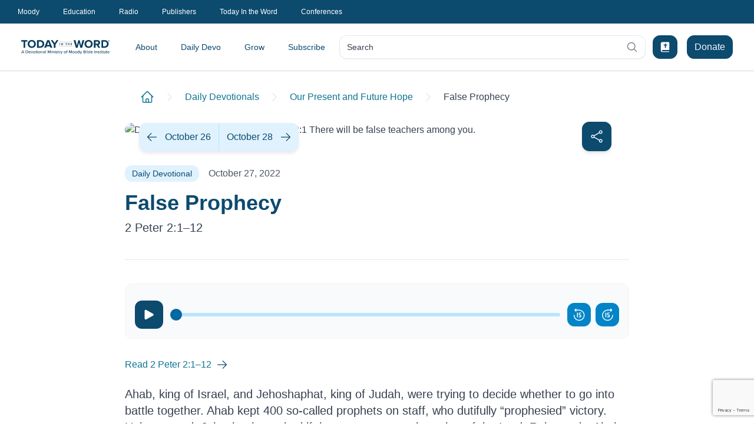

--- FILE ---
content_type: text/html; charset=utf-8
request_url: https://www.todayintheword.org/daily-devotional/our-present-and-future-hope/false-prophecy/
body_size: 110319
content:
<!DOCTYPE html>
<html lang="en" class="">
<head>
    <meta charset="utf-8">
    <meta name="viewport" content="width=device-width,initial-scale=1,minimum-scale=1.0">
    <meta http-equiv="X-UA-Compatible" content="IE=edge,chrome=1">

<link href="https://www.todayintheword.org/daily-devotional/our-present-and-future-hope/false-prophecy/" rel="canonical" />



        <title>Daily Devotional | False Prophecy | Today in the Word</title>
            <meta name="og:url" content="https://www.todayintheword.org/daily-devotional/our-present-and-future-hope/false-prophecy/" />
            <meta name="og:locale" content="en" />
            <meta name="og:title" content="Daily Devotional | False Prophecy" />
            <meta name="description" content="A daily devotional from Moody Bible Institute: Ahab, king of Israel, and Jehoshaphat, king of Judah, were trying to decide whether to go into battle together." />
            <meta name="og:description" content="A daily devotional from Moody Bible Institute: Ahab, king of Israel, and Jehoshaphat, king of Judah, were trying to decide whether to go into battle together." />
            <meta name="og:image" content="https://www.moodybible.org/globalassets/votd/2022-10-our-present-and-future-hope/2022-10-27-votd-og.jpg" />
            <meta name="og:image:type" content="image/jpeg" />
            <meta name="og:image:alt" content="Daily Devotional Bible Verse | 2 Peter 2:1 There will be false teachers among you." />

<link rel="alternate" hreflang="en" href="https://www.todayintheword.org/daily-devotional/our-present-and-future-hope/false-prophecy/" />



    <link rel="apple-touch-icon" sizes="57x57" href="/staticfiles/img/icons/apple-icon-57x57.png">
    <link rel="apple-touch-icon" sizes="60x60" href="/staticfiles/img/icons/apple-icon-60x60.png">
    <link rel="apple-touch-icon" sizes="72x72" href="/staticfiles/img/icons/apple-icon-72x72.png">
    <link rel="apple-touch-icon" sizes="76x76" href="/staticfiles/img/icons/apple-icon-76x76.png">
    <link rel="apple-touch-icon" sizes="114x114" href="/staticfiles/img/icons/apple-icon-114x114.png">
    <link rel="apple-touch-icon" sizes="120x120" href="/staticfiles/img/icons/apple-icon-120x120.png">
    <link rel="apple-touch-icon" sizes="144x144" href="/staticfiles/img/icons/apple-icon-144x144.png">
    <link rel="apple-touch-icon" sizes="152x152" href="/staticfiles/img/icons/apple-icon-152x152.png">
    <link rel="apple-touch-icon" sizes="180x180" href="/staticfiles/img/icons/apple-icon-180x180.png">
    <link rel="icon" type="image/png" sizes="192x192" href="/staticfiles/img/icons/android-icon-192x192.png">
    <link rel="icon" type="image/png" sizes="32x32" href="/staticfiles/img/icons/favicon-32x32.png">
    <link rel="icon" type="image/png" sizes="96x96" href="/staticfiles/img/icons/favicon-96x96.png">
    <link rel="icon" type="image/png" sizes="16x16" href="/staticfiles/img/icons/favicon-16x16.png">
    <link rel="manifest" href="/staticfiles/img/icons/manifest.json">
    <meta name="msapplication-TileColor" content="#ffffff">
    <meta name="msapplication-TileImage" content="/staticfiles/img/icons/ms-icon-144x144.png">
    <meta name="theme-color" content="#ffffff">

    <script type="module" crossorigin="anonymous" src="/dist/todayintheword/index-9c05e1b2.js"></script>

    <style>@charset "UTF-8";.header-wrapper{margin-bottom:1.25rem;display:flex;flex-direction:column}.header-wrapper>:not([hidden])~:not([hidden]){--tw-space-y-reverse: 0;margin-top:calc(.75rem * calc(1 - var(--tw-space-y-reverse)));margin-bottom:calc(.75rem * var(--tw-space-y-reverse))}@media (min-width: 768px){.header-wrapper>:not([hidden])~:not([hidden]){--tw-space-y-reverse: 0;margin-top:calc(1rem * calc(1 - var(--tw-space-y-reverse)));margin-bottom:calc(1rem * var(--tw-space-y-reverse))}}@media (min-width: 1024px){.header-wrapper{margin-bottom:1.5rem}}.heading-class{position:relative}.heading-class:after{position:absolute;top:50%;margin-left:1rem;height:1px;width:100%;--tw-bg-opacity: 1;background-color:rgb(227 227 227 / var(--tw-bg-opacity));--tw-content: "";content:var(--tw-content)}.subheading-class{width:100%}*,:before,:after{--tw-border-spacing-x: 0;--tw-border-spacing-y: 0;--tw-translate-x: 0;--tw-translate-y: 0;--tw-rotate: 0;--tw-skew-x: 0;--tw-skew-y: 0;--tw-scale-x: 1;--tw-scale-y: 1;--tw-pan-x: ;--tw-pan-y: ;--tw-pinch-zoom: ;--tw-scroll-snap-strictness: proximity;--tw-gradient-from-position: ;--tw-gradient-via-position: ;--tw-gradient-to-position: ;--tw-ordinal: ;--tw-slashed-zero: ;--tw-numeric-figure: ;--tw-numeric-spacing: ;--tw-numeric-fraction: ;--tw-ring-inset: ;--tw-ring-offset-width: 0px;--tw-ring-offset-color: #fff;--tw-ring-color: rgb(59 130 246 / .5);--tw-ring-offset-shadow: 0 0 #0000;--tw-ring-shadow: 0 0 #0000;--tw-shadow: 0 0 #0000;--tw-shadow-colored: 0 0 #0000;--tw-blur: ;--tw-brightness: ;--tw-contrast: ;--tw-grayscale: ;--tw-hue-rotate: ;--tw-invert: ;--tw-saturate: ;--tw-sepia: ;--tw-drop-shadow: ;--tw-backdrop-blur: ;--tw-backdrop-brightness: ;--tw-backdrop-contrast: ;--tw-backdrop-grayscale: ;--tw-backdrop-hue-rotate: ;--tw-backdrop-invert: ;--tw-backdrop-opacity: ;--tw-backdrop-saturate: ;--tw-backdrop-sepia: ;--tw-contain-size: ;--tw-contain-layout: ;--tw-contain-paint: ;--tw-contain-style: }::backdrop{--tw-border-spacing-x: 0;--tw-border-spacing-y: 0;--tw-translate-x: 0;--tw-translate-y: 0;--tw-rotate: 0;--tw-skew-x: 0;--tw-skew-y: 0;--tw-scale-x: 1;--tw-scale-y: 1;--tw-pan-x: ;--tw-pan-y: ;--tw-pinch-zoom: ;--tw-scroll-snap-strictness: proximity;--tw-gradient-from-position: ;--tw-gradient-via-position: ;--tw-gradient-to-position: ;--tw-ordinal: ;--tw-slashed-zero: ;--tw-numeric-figure: ;--tw-numeric-spacing: ;--tw-numeric-fraction: ;--tw-ring-inset: ;--tw-ring-offset-width: 0px;--tw-ring-offset-color: #fff;--tw-ring-color: rgb(59 130 246 / .5);--tw-ring-offset-shadow: 0 0 #0000;--tw-ring-shadow: 0 0 #0000;--tw-shadow: 0 0 #0000;--tw-shadow-colored: 0 0 #0000;--tw-blur: ;--tw-brightness: ;--tw-contrast: ;--tw-grayscale: ;--tw-hue-rotate: ;--tw-invert: ;--tw-saturate: ;--tw-sepia: ;--tw-drop-shadow: ;--tw-backdrop-blur: ;--tw-backdrop-brightness: ;--tw-backdrop-contrast: ;--tw-backdrop-grayscale: ;--tw-backdrop-hue-rotate: ;--tw-backdrop-invert: ;--tw-backdrop-opacity: ;--tw-backdrop-saturate: ;--tw-backdrop-sepia: ;--tw-contain-size: ;--tw-contain-layout: ;--tw-contain-paint: ;--tw-contain-style: }*,:before,:after{box-sizing:border-box;border-width:0;border-style:solid;border-color:currentColor}:before,:after{--tw-content: ""}html,:host{line-height:1.5;-webkit-text-size-adjust:100%;-moz-tab-size:4;tab-size:4;font-family:ui-sans-serif,system-ui,sans-serif,"Apple Color Emoji","Segoe UI Emoji",Segoe UI Symbol,"Noto Color Emoji";font-feature-settings:normal;font-variation-settings:normal;-webkit-tap-highlight-color:transparent}body{margin:0;line-height:inherit}hr{height:0;color:inherit;border-top-width:1px}abbr:where([title]){text-decoration:underline dotted}h1,h2,h3,h4,h5,h6{font-size:inherit;font-weight:inherit}a{color:inherit;text-decoration:inherit}b,strong{font-weight:bolder}code,kbd,samp,pre{font-family:ui-monospace,SFMono-Regular,Menlo,Monaco,Consolas,Liberation Mono,Courier New,monospace;font-feature-settings:normal;font-variation-settings:normal;font-size:1em}small{font-size:80%}sub,sup{font-size:75%;line-height:0;position:relative;vertical-align:baseline}sub{bottom:-.25em}sup{top:-.5em}table{text-indent:0;border-color:inherit;border-collapse:collapse}button,input,optgroup,select,textarea{font-family:inherit;font-feature-settings:inherit;font-variation-settings:inherit;font-size:100%;font-weight:inherit;line-height:inherit;letter-spacing:inherit;color:inherit;margin:0;padding:0}button,select{text-transform:none}button,input:where([type=button]),input:where([type=reset]),input:where([type=submit]){-webkit-appearance:button;background-color:transparent;background-image:none}:-moz-focusring{outline:auto}:-moz-ui-invalid{box-shadow:none}progress{vertical-align:baseline}::-webkit-inner-spin-button,::-webkit-outer-spin-button{height:auto}[type=search]{-webkit-appearance:textfield;outline-offset:-2px}::-webkit-search-decoration{-webkit-appearance:none}::-webkit-file-upload-button{-webkit-appearance:button;font:inherit}summary{display:list-item}blockquote,dl,dd,h1,h2,h3,h4,h5,h6,hr,figure,p,pre{margin:0}fieldset{margin:0;padding:0}legend{padding:0}ol,ul,menu{list-style:none;margin:0;padding:0}dialog{padding:0}textarea{resize:vertical}input::placeholder,textarea::placeholder{opacity:1;color:#9ca3af}button,[role=button]{cursor:pointer}:disabled{cursor:default}img,svg,video,canvas,audio,iframe,embed,object{display:block;vertical-align:middle}img,video{max-width:100%;height:auto}[hidden]{display:none}body{font-family:Inter,sans-serif;--tw-text-opacity: 1;color:rgb(55 65 81 / var(--tw-text-opacity))}a{--tw-text-opacity: 1;color:rgb(14 116 144 / var(--tw-text-opacity));transition-property:color,background-color,border-color,text-decoration-color,fill,stroke,opacity,box-shadow,transform,filter,backdrop-filter;transition-duration:.3s;transition-timing-function:cubic-bezier(.4,0,.2,1)}@media (hover: hover) and (pointer: fine){a:hover{--tw-text-opacity: 1;color:rgb(6 182 212 / var(--tw-text-opacity))}}a:active{--tw-text-opacity: 1;color:rgb(6 182 212 / var(--tw-text-opacity))}hr{--tw-border-opacity: 1;border-top-color:rgb(209 213 219 / var(--tw-border-opacity));margin-bottom:1.5rem}.\!container{width:100%!important;padding-right:1.125rem!important;padding-left:1.125rem!important}.container{width:100%;padding-right:1.125rem;padding-left:1.125rem}@media (min-width: 640px){.\!container{max-width:640px!important}.container{max-width:640px}}@media (min-width: 768px){.\!container{max-width:768px!important}.container{max-width:768px}}@media (min-width: 1024px){.\!container{max-width:1024px!important}.container{max-width:1024px}}@media (min-width: 1280px){.\!container{max-width:1280px!important}.container{max-width:1280px}}@media (min-width: 1536px){.\!container{max-width:1536px!important}.container{max-width:1536px}}.prose{color:var(--tw-prose-body);max-width:65ch}.prose :where(p):not(:where([class~=not-prose],[class~=not-prose] *)){margin-top:1.25em;margin-bottom:1.25em}.prose :where([class~=lead]):not(:where([class~=not-prose],[class~=not-prose] *)){color:var(--tw-prose-lead);font-size:1.25em;line-height:1.6;margin-top:1.2em;margin-bottom:1.2em}.prose :where(a):not(:where([class~=not-prose],[class~=not-prose] *)){color:var(--tw-prose-links);text-decoration:underline;font-weight:500}.prose :where(strong):not(:where([class~=not-prose],[class~=not-prose] *)){color:var(--tw-prose-bold);font-weight:600}.prose :where(a strong):not(:where([class~=not-prose],[class~=not-prose] *)){color:inherit}.prose :where(blockquote strong):not(:where([class~=not-prose],[class~=not-prose] *)){color:inherit}.prose :where(thead th strong):not(:where([class~=not-prose],[class~=not-prose] *)){color:inherit}.prose :where(ol):not(:where([class~=not-prose],[class~=not-prose] *)){list-style-type:decimal;margin-top:1.25em;margin-bottom:1.25em;padding-inline-start:1.625em}.prose :where(ol[type=A]):not(:where([class~=not-prose],[class~=not-prose] *)){list-style-type:upper-alpha}.prose :where(ol[type=a]):not(:where([class~=not-prose],[class~=not-prose] *)){list-style-type:lower-alpha}.prose :where(ol[type=A s]):not(:where([class~=not-prose],[class~=not-prose] *)){list-style-type:upper-alpha}.prose :where(ol[type=a s]):not(:where([class~=not-prose],[class~=not-prose] *)){list-style-type:lower-alpha}.prose :where(ol[type=I]):not(:where([class~=not-prose],[class~=not-prose] *)){list-style-type:upper-roman}.prose :where(ol[type=i]):not(:where([class~=not-prose],[class~=not-prose] *)){list-style-type:lower-roman}.prose :where(ol[type=I s]):not(:where([class~=not-prose],[class~=not-prose] *)){list-style-type:upper-roman}.prose :where(ol[type=i s]):not(:where([class~=not-prose],[class~=not-prose] *)){list-style-type:lower-roman}.prose :where(ol[type="1"]):not(:where([class~=not-prose],[class~=not-prose] *)){list-style-type:decimal}.prose :where(ul):not(:where([class~=not-prose],[class~=not-prose] *)){list-style-type:disc;margin-top:1.25em;margin-bottom:1.25em;padding-inline-start:1.625em}.prose :where(ol>li):not(:where([class~=not-prose],[class~=not-prose] *))::marker{font-weight:400;color:var(--tw-prose-counters)}.prose :where(ul>li):not(:where([class~=not-prose],[class~=not-prose] *))::marker{color:var(--tw-prose-bullets)}.prose :where(dt):not(:where([class~=not-prose],[class~=not-prose] *)){color:var(--tw-prose-headings);font-weight:600;margin-top:1.25em}.prose :where(hr):not(:where([class~=not-prose],[class~=not-prose] *)){border-color:var(--tw-prose-hr);border-top-width:1px;margin-top:3em;margin-bottom:3em}.prose :where(blockquote):not(:where([class~=not-prose],[class~=not-prose] *)){font-weight:500;font-style:italic;color:var(--tw-prose-quotes);border-inline-start-width:.25rem;border-inline-start-color:var(--tw-prose-quote-borders);quotes:"“""”""‘""’";margin-top:1.6em;margin-bottom:1.6em;padding-inline-start:1em}.prose :where(blockquote p:first-of-type):not(:where([class~=not-prose],[class~=not-prose] *)):before{content:open-quote}.prose :where(blockquote p:last-of-type):not(:where([class~=not-prose],[class~=not-prose] *)):after{content:close-quote}.prose :where(h1):not(:where([class~=not-prose],[class~=not-prose] *)){color:var(--tw-prose-headings);font-weight:800;font-size:2.25em;margin-top:0;margin-bottom:.8888889em;line-height:1.1111111}.prose :where(h1 strong):not(:where([class~=not-prose],[class~=not-prose] *)){font-weight:900;color:inherit}.prose :where(h2):not(:where([class~=not-prose],[class~=not-prose] *)){color:var(--tw-prose-headings);font-weight:700;font-size:1.5em;margin-top:2em;margin-bottom:1em;line-height:1.3333333}.prose :where(h2 strong):not(:where([class~=not-prose],[class~=not-prose] *)){font-weight:800;color:inherit}.prose :where(h3):not(:where([class~=not-prose],[class~=not-prose] *)){color:var(--tw-prose-headings);font-weight:600;font-size:1.25em;margin-top:1.6em;margin-bottom:.6em;line-height:1.6}.prose :where(h3 strong):not(:where([class~=not-prose],[class~=not-prose] *)){font-weight:700;color:inherit}.prose :where(h4):not(:where([class~=not-prose],[class~=not-prose] *)){color:var(--tw-prose-headings);font-weight:600;margin-top:1.5em;margin-bottom:.5em;line-height:1.5}.prose :where(h4 strong):not(:where([class~=not-prose],[class~=not-prose] *)){font-weight:700;color:inherit}.prose :where(img):not(:where([class~=not-prose],[class~=not-prose] *)){margin-top:2em;margin-bottom:2em}.prose :where(picture):not(:where([class~=not-prose],[class~=not-prose] *)){display:block;margin-top:2em;margin-bottom:2em}.prose :where(video):not(:where([class~=not-prose],[class~=not-prose] *)){margin-top:2em;margin-bottom:2em}.prose :where(kbd):not(:where([class~=not-prose],[class~=not-prose] *)){font-weight:500;font-family:inherit;color:var(--tw-prose-kbd);box-shadow:0 0 0 1px rgb(var(--tw-prose-kbd-shadows) / 10%),0 3px 0 rgb(var(--tw-prose-kbd-shadows) / 10%);font-size:.875em;border-radius:.3125rem;padding-top:.1875em;padding-inline-end:.375em;padding-bottom:.1875em;padding-inline-start:.375em}.prose :where(code):not(:where([class~=not-prose],[class~=not-prose] *)){color:var(--tw-prose-code);font-weight:600;font-size:.875em}.prose :where(code):not(:where([class~=not-prose],[class~=not-prose] *)):before{content:"`"}.prose :where(code):not(:where([class~=not-prose],[class~=not-prose] *)):after{content:"`"}.prose :where(a code):not(:where([class~=not-prose],[class~=not-prose] *)){color:inherit}.prose :where(h1 code):not(:where([class~=not-prose],[class~=not-prose] *)){color:inherit}.prose :where(h2 code):not(:where([class~=not-prose],[class~=not-prose] *)){color:inherit;font-size:.875em}.prose :where(h3 code):not(:where([class~=not-prose],[class~=not-prose] *)){color:inherit;font-size:.9em}.prose :where(h4 code):not(:where([class~=not-prose],[class~=not-prose] *)){color:inherit}.prose :where(blockquote code):not(:where([class~=not-prose],[class~=not-prose] *)){color:inherit}.prose :where(thead th code):not(:where([class~=not-prose],[class~=not-prose] *)){color:inherit}.prose :where(pre):not(:where([class~=not-prose],[class~=not-prose] *)){color:var(--tw-prose-pre-code);background-color:var(--tw-prose-pre-bg);overflow-x:auto;font-weight:400;font-size:.875em;line-height:1.7142857;margin-top:1.7142857em;margin-bottom:1.7142857em;border-radius:.375rem;padding-top:.8571429em;padding-inline-end:1.1428571em;padding-bottom:.8571429em;padding-inline-start:1.1428571em}.prose :where(pre code):not(:where([class~=not-prose],[class~=not-prose] *)){background-color:transparent;border-width:0;border-radius:0;padding:0;font-weight:inherit;color:inherit;font-size:inherit;font-family:inherit;line-height:inherit}.prose :where(pre code):not(:where([class~=not-prose],[class~=not-prose] *)):before{content:none}.prose :where(pre code):not(:where([class~=not-prose],[class~=not-prose] *)):after{content:none}.prose :where(table):not(:where([class~=not-prose],[class~=not-prose] *)){width:100%;table-layout:auto;margin-top:2em;margin-bottom:2em;font-size:.875em;line-height:1.7142857}.prose :where(thead):not(:where([class~=not-prose],[class~=not-prose] *)){border-bottom-width:1px;border-bottom-color:var(--tw-prose-th-borders)}.prose :where(thead th):not(:where([class~=not-prose],[class~=not-prose] *)){color:var(--tw-prose-headings);font-weight:600;vertical-align:bottom;padding-inline-end:.5714286em;padding-bottom:.5714286em;padding-inline-start:.5714286em}.prose :where(tbody tr):not(:where([class~=not-prose],[class~=not-prose] *)){border-bottom-width:1px;border-bottom-color:var(--tw-prose-td-borders)}.prose :where(tbody tr:last-child):not(:where([class~=not-prose],[class~=not-prose] *)){border-bottom-width:0}.prose :where(tbody td):not(:where([class~=not-prose],[class~=not-prose] *)){vertical-align:baseline}.prose :where(tfoot):not(:where([class~=not-prose],[class~=not-prose] *)){border-top-width:1px;border-top-color:var(--tw-prose-th-borders)}.prose :where(tfoot td):not(:where([class~=not-prose],[class~=not-prose] *)){vertical-align:top}.prose :where(th,td):not(:where([class~=not-prose],[class~=not-prose] *)){text-align:start}.prose :where(figure>*):not(:where([class~=not-prose],[class~=not-prose] *)){margin-top:0;margin-bottom:0}.prose :where(figcaption):not(:where([class~=not-prose],[class~=not-prose] *)){color:var(--tw-prose-captions);font-size:.875em;line-height:1.4285714;margin-top:.8571429em}.prose{--tw-prose-body: #374151;--tw-prose-headings: #111827;--tw-prose-lead: #4b5563;--tw-prose-links: #111827;--tw-prose-bold: #111827;--tw-prose-counters: #6b7280;--tw-prose-bullets: #d1d5db;--tw-prose-hr: #e5e7eb;--tw-prose-quotes: #111827;--tw-prose-quote-borders: #e5e7eb;--tw-prose-captions: #6b7280;--tw-prose-kbd: #111827;--tw-prose-kbd-shadows: 17 24 39;--tw-prose-code: #111827;--tw-prose-pre-code: #e5e7eb;--tw-prose-pre-bg: #1f2937;--tw-prose-th-borders: #d1d5db;--tw-prose-td-borders: #e5e7eb;--tw-prose-invert-body: #d1d5db;--tw-prose-invert-headings: #fff;--tw-prose-invert-lead: #9ca3af;--tw-prose-invert-links: #fff;--tw-prose-invert-bold: #fff;--tw-prose-invert-counters: #9ca3af;--tw-prose-invert-bullets: #4b5563;--tw-prose-invert-hr: #374151;--tw-prose-invert-quotes: #f3f4f6;--tw-prose-invert-quote-borders: #374151;--tw-prose-invert-captions: #9ca3af;--tw-prose-invert-kbd: #fff;--tw-prose-invert-kbd-shadows: 255 255 255;--tw-prose-invert-code: #fff;--tw-prose-invert-pre-code: #d1d5db;--tw-prose-invert-pre-bg: rgb(0 0 0 / 50%);--tw-prose-invert-th-borders: #4b5563;--tw-prose-invert-td-borders: #374151;font-size:1rem;line-height:1.75}.prose :where(picture>img):not(:where([class~=not-prose],[class~=not-prose] *)){margin-top:0;margin-bottom:0}.prose :where(li):not(:where([class~=not-prose],[class~=not-prose] *)){margin-top:.5em;margin-bottom:.5em}.prose :where(ol>li):not(:where([class~=not-prose],[class~=not-prose] *)){padding-inline-start:.375em}.prose :where(ul>li):not(:where([class~=not-prose],[class~=not-prose] *)){padding-inline-start:.375em}.prose :where(.prose>ul>li p):not(:where([class~=not-prose],[class~=not-prose] *)){margin-top:.75em;margin-bottom:.75em}.prose :where(.prose>ul>li>p:first-child):not(:where([class~=not-prose],[class~=not-prose] *)){margin-top:1.25em}.prose :where(.prose>ul>li>p:last-child):not(:where([class~=not-prose],[class~=not-prose] *)){margin-bottom:1.25em}.prose :where(.prose>ol>li>p:first-child):not(:where([class~=not-prose],[class~=not-prose] *)){margin-top:1.25em}.prose :where(.prose>ol>li>p:last-child):not(:where([class~=not-prose],[class~=not-prose] *)){margin-bottom:1.25em}.prose :where(ul ul,ul ol,ol ul,ol ol):not(:where([class~=not-prose],[class~=not-prose] *)){margin-top:.75em;margin-bottom:.75em}.prose :where(dl):not(:where([class~=not-prose],[class~=not-prose] *)){margin-top:1.25em;margin-bottom:1.25em}.prose :where(dd):not(:where([class~=not-prose],[class~=not-prose] *)){margin-top:.5em;padding-inline-start:1.625em}.prose :where(hr+*):not(:where([class~=not-prose],[class~=not-prose] *)){margin-top:0}.prose :where(h2+*):not(:where([class~=not-prose],[class~=not-prose] *)){margin-top:0}.prose :where(h3+*):not(:where([class~=not-prose],[class~=not-prose] *)){margin-top:0}.prose :where(h4+*):not(:where([class~=not-prose],[class~=not-prose] *)){margin-top:0}.prose :where(thead th:first-child):not(:where([class~=not-prose],[class~=not-prose] *)){padding-inline-start:0}.prose :where(thead th:last-child):not(:where([class~=not-prose],[class~=not-prose] *)){padding-inline-end:0}.prose :where(tbody td,tfoot td):not(:where([class~=not-prose],[class~=not-prose] *)){padding-top:.5714286em;padding-inline-end:.5714286em;padding-bottom:.5714286em;padding-inline-start:.5714286em}.prose :where(tbody td:first-child,tfoot td:first-child):not(:where([class~=not-prose],[class~=not-prose] *)){padding-inline-start:0}.prose :where(tbody td:last-child,tfoot td:last-child):not(:where([class~=not-prose],[class~=not-prose] *)){padding-inline-end:0}.prose :where(figure):not(:where([class~=not-prose],[class~=not-prose] *)){margin-top:2em;margin-bottom:2em}.prose :where(.prose>:first-child):not(:where([class~=not-prose],[class~=not-prose] *)){margin-top:0}.prose :where(.prose>:last-child):not(:where([class~=not-prose],[class~=not-prose] *)){margin-bottom:0}.prose :where(.primary-btn):not(:where([class~=not-prose],[class~=not-prose] *)){display:inline-flex;cursor:pointer;align-items:center;justify-content:center;border-radius:.75rem;border-width:1px;border-style:solid;border-color:#0369a1;background-color:#0369a1;padding-top:.5rem;padding-bottom:.5rem;padding-left:14px;padding-right:14px;font-size:1rem;line-height:1.5rem;font-weight:500;color:#f0f9ff;text-decoration:none;transition-property:color,background-color,border-color,text-decoration-color,fill,stroke,opacity,box-shadow,transform,filter,backdrop-filter;transition-duration:.3s;transition-timing-function:cubic-bezier(.4,0,.2,1)}.prose :where(.primary-btn):not(:where([class~=not-prose],[class~=not-prose] *)):hover,.prose :where(.primary-btn):not(:where([class~=not-prose],[class~=not-prose] *)):active{color:#f0f9ff;border-color:#0c4a6e;background-color:#0c4a6e}.prose :where(.secondary-btn):not(:where([class~=not-prose],[class~=not-prose] *)){display:inline-flex;cursor:pointer;align-items:center;justify-content:center;border-radius:.75rem;border-width:1px;border-style:solid;border-color:#0891b2;background-color:#0891b2;padding-top:.5rem;padding-bottom:.5rem;padding-left:14px;padding-right:14px;font-size:1rem;line-height:1.5rem;font-weight:500;color:#ecfeff;text-decoration:none;transition-property:color,background-color,border-color,text-decoration-color,fill,stroke,opacity,box-shadow,transform,filter,backdrop-filter;transition-duration:.3s;transition-timing-function:cubic-bezier(.4,0,.2,1)}.prose :where(.secondary-btn):not(:where([class~=not-prose],[class~=not-prose] *)):hover,.prose :where(.secondary-btn):not(:where([class~=not-prose],[class~=not-prose] *)):active{border-color:#0e7490;background-color:#0e7490;color:#f0f9ff}.prose :where(.outline-btn):not(:where([class~=not-prose],[class~=not-prose] *)){display:inline-flex;cursor:pointer;align-items:center;justify-content:center;border-radius:.75rem;border-width:1px;border-style:solid;border-color:#0891b2;background-color:#fff;padding-top:.5rem;padding-bottom:.5rem;padding-left:14px;padding-right:14px;font-size:1rem;line-height:1.5rem;font-weight:500;color:#155e75;text-decoration:none;transition-property:color,background-color,border-color,text-decoration-color,fill,stroke,opacity,box-shadow,transform,filter,backdrop-filter;transition-duration:.3s;transition-timing-function:cubic-bezier(.4,0,.2,1)}.prose :where(.outline-btn):not(:where([class~=not-prose],[class~=not-prose] *)):hover,.prose :where(.outline-btn):not(:where([class~=not-prose],[class~=not-prose] *)):active{border-color:#0e7490;background-color:#0e7490;color:#f0f9ff}.prose :where(.tonal-btn):not(:where([class~=not-prose],[class~=not-prose] *)){display:inline-flex;cursor:pointer;align-items:center;justify-content:center;border-radius:.75rem;border-width:1px;border-style:solid;border-color:#e0f2fe;background-color:#e0f2fe;padding-top:.5rem;padding-bottom:.5rem;padding-left:14px;padding-right:14px;font-size:1rem;line-height:1.5rem;font-weight:500;color:#0c4a6e;text-decoration:none;transition-property:color,background-color,border-color,text-decoration-color,fill,stroke,opacity,box-shadow,transform,filter,backdrop-filter;transition-duration:.3s;transition-timing-function:cubic-bezier(.4,0,.2,1)}.prose :where(.tonal-btn):not(:where([class~=not-prose],[class~=not-prose] *)):hover,.prose :where(.tonal-btn):not(:where([class~=not-prose],[class~=not-prose] *)):active{border-color:#0369a1;background-color:#0369a1;color:#f0f9ff}.prose :where(.content-block-heading):not(:where([class~=not-prose],[class~=not-prose] *)){font-size:20px;line-height:28px;font-weight:700;color:#1f2937}.prose :where(.content-block-subheading):not(:where([class~=not-prose],[class~=not-prose] *)){font-size:16px;line-height:24px;font-weight:500;color:#033b5c}.prose-sm{font-size:.875rem;line-height:1.7142857}.prose-sm :where(p):not(:where([class~=not-prose],[class~=not-prose] *)){margin-top:1.1428571em;margin-bottom:1.1428571em}.prose-sm :where([class~=lead]):not(:where([class~=not-prose],[class~=not-prose] *)){font-size:1.2857143em;line-height:1.5555556;margin-top:.8888889em;margin-bottom:.8888889em}.prose-sm :where(blockquote):not(:where([class~=not-prose],[class~=not-prose] *)){margin-top:1.3333333em;margin-bottom:1.3333333em;padding-inline-start:1.1111111em}.prose-sm :where(h1):not(:where([class~=not-prose],[class~=not-prose] *)){font-size:2.1428571em;margin-top:0;margin-bottom:.8em;line-height:1.2}.prose-sm :where(h2):not(:where([class~=not-prose],[class~=not-prose] *)){font-size:1.4285714em;margin-top:1.6em;margin-bottom:.8em;line-height:1.4}.prose-sm :where(h3):not(:where([class~=not-prose],[class~=not-prose] *)){font-size:1.2857143em;margin-top:1.5555556em;margin-bottom:.4444444em;line-height:1.5555556}.prose-sm :where(h4):not(:where([class~=not-prose],[class~=not-prose] *)){margin-top:1.4285714em;margin-bottom:.5714286em;line-height:1.4285714}.prose-sm :where(img):not(:where([class~=not-prose],[class~=not-prose] *)){margin-top:1.7142857em;margin-bottom:1.7142857em}.prose-sm :where(picture):not(:where([class~=not-prose],[class~=not-prose] *)){margin-top:1.7142857em;margin-bottom:1.7142857em}.prose-sm :where(picture>img):not(:where([class~=not-prose],[class~=not-prose] *)){margin-top:0;margin-bottom:0}.prose-sm :where(video):not(:where([class~=not-prose],[class~=not-prose] *)){margin-top:1.7142857em;margin-bottom:1.7142857em}.prose-sm :where(kbd):not(:where([class~=not-prose],[class~=not-prose] *)){font-size:.8571429em;border-radius:.3125rem;padding-top:.1428571em;padding-inline-end:.3571429em;padding-bottom:.1428571em;padding-inline-start:.3571429em}.prose-sm :where(code):not(:where([class~=not-prose],[class~=not-prose] *)){font-size:.8571429em}.prose-sm :where(h2 code):not(:where([class~=not-prose],[class~=not-prose] *)){font-size:.9em}.prose-sm :where(h3 code):not(:where([class~=not-prose],[class~=not-prose] *)){font-size:.8888889em}.prose-sm :where(pre):not(:where([class~=not-prose],[class~=not-prose] *)){font-size:.8571429em;line-height:1.6666667;margin-top:1.6666667em;margin-bottom:1.6666667em;border-radius:.25rem;padding-top:.6666667em;padding-inline-end:1em;padding-bottom:.6666667em;padding-inline-start:1em}.prose-sm :where(ol):not(:where([class~=not-prose],[class~=not-prose] *)){margin-top:1.1428571em;margin-bottom:1.1428571em;padding-inline-start:1.5714286em}.prose-sm :where(ul):not(:where([class~=not-prose],[class~=not-prose] *)){margin-top:1.1428571em;margin-bottom:1.1428571em;padding-inline-start:1.5714286em}.prose-sm :where(li):not(:where([class~=not-prose],[class~=not-prose] *)){margin-top:.2857143em;margin-bottom:.2857143em}.prose-sm :where(ol>li):not(:where([class~=not-prose],[class~=not-prose] *)){padding-inline-start:.4285714em}.prose-sm :where(ul>li):not(:where([class~=not-prose],[class~=not-prose] *)){padding-inline-start:.4285714em}.prose-sm :where(.prose-sm>ul>li p):not(:where([class~=not-prose],[class~=not-prose] *)){margin-top:.5714286em;margin-bottom:.5714286em}.prose-sm :where(.prose-sm>ul>li>p:first-child):not(:where([class~=not-prose],[class~=not-prose] *)){margin-top:1.1428571em}.prose-sm :where(.prose-sm>ul>li>p:last-child):not(:where([class~=not-prose],[class~=not-prose] *)){margin-bottom:1.1428571em}.prose-sm :where(.prose-sm>ol>li>p:first-child):not(:where([class~=not-prose],[class~=not-prose] *)){margin-top:1.1428571em}.prose-sm :where(.prose-sm>ol>li>p:last-child):not(:where([class~=not-prose],[class~=not-prose] *)){margin-bottom:1.1428571em}.prose-sm :where(ul ul,ul ol,ol ul,ol ol):not(:where([class~=not-prose],[class~=not-prose] *)){margin-top:.5714286em;margin-bottom:.5714286em}.prose-sm :where(dl):not(:where([class~=not-prose],[class~=not-prose] *)){margin-top:1.1428571em;margin-bottom:1.1428571em}.prose-sm :where(dt):not(:where([class~=not-prose],[class~=not-prose] *)){margin-top:1.1428571em}.prose-sm :where(dd):not(:where([class~=not-prose],[class~=not-prose] *)){margin-top:.2857143em;padding-inline-start:1.5714286em}.prose-sm :where(hr):not(:where([class~=not-prose],[class~=not-prose] *)){margin-top:2.8571429em;margin-bottom:2.8571429em}.prose-sm :where(hr+*):not(:where([class~=not-prose],[class~=not-prose] *)){margin-top:0}.prose-sm :where(h2+*):not(:where([class~=not-prose],[class~=not-prose] *)){margin-top:0}.prose-sm :where(h3+*):not(:where([class~=not-prose],[class~=not-prose] *)){margin-top:0}.prose-sm :where(h4+*):not(:where([class~=not-prose],[class~=not-prose] *)){margin-top:0}.prose-sm :where(table):not(:where([class~=not-prose],[class~=not-prose] *)){font-size:.8571429em;line-height:1.5}.prose-sm :where(thead th):not(:where([class~=not-prose],[class~=not-prose] *)){padding-inline-end:1em;padding-bottom:.6666667em;padding-inline-start:1em}.prose-sm :where(thead th:first-child):not(:where([class~=not-prose],[class~=not-prose] *)){padding-inline-start:0}.prose-sm :where(thead th:last-child):not(:where([class~=not-prose],[class~=not-prose] *)){padding-inline-end:0}.prose-sm :where(tbody td,tfoot td):not(:where([class~=not-prose],[class~=not-prose] *)){padding-top:.6666667em;padding-inline-end:1em;padding-bottom:.6666667em;padding-inline-start:1em}.prose-sm :where(tbody td:first-child,tfoot td:first-child):not(:where([class~=not-prose],[class~=not-prose] *)){padding-inline-start:0}.prose-sm :where(tbody td:last-child,tfoot td:last-child):not(:where([class~=not-prose],[class~=not-prose] *)){padding-inline-end:0}.prose-sm :where(figure):not(:where([class~=not-prose],[class~=not-prose] *)){margin-top:1.7142857em;margin-bottom:1.7142857em}.prose-sm :where(figure>*):not(:where([class~=not-prose],[class~=not-prose] *)){margin-top:0;margin-bottom:0}.prose-sm :where(figcaption):not(:where([class~=not-prose],[class~=not-prose] *)){font-size:.8571429em;line-height:1.3333333;margin-top:.6666667em}.prose-sm :where(.prose-sm>:first-child):not(:where([class~=not-prose],[class~=not-prose] *)){margin-top:0}.prose-sm :where(.prose-sm>:last-child):not(:where([class~=not-prose],[class~=not-prose] *)){margin-bottom:0}.sr-only{position:absolute;width:1px;height:1px;padding:0;margin:-1px;overflow:hidden;clip:rect(0,0,0,0);white-space:nowrap;border-width:0}.pointer-events-none{pointer-events:none}.visible{visibility:visible}.invisible{visibility:hidden}.static{position:static}.fixed{position:fixed}.absolute{position:absolute}.relative{position:relative}.sticky{position:sticky}.inset-0{top:0;right:0;bottom:0;left:0}.-inset-x-5{left:-1.25rem;right:-1.25rem}.inset-x-0{left:0;right:0}.inset-y-0{top:0;bottom:0}.inset-y-full{top:100%;bottom:100%}.-bottom-6{bottom:-1.5rem}.-left-3{left:-.75rem}.-top-1\/4{top:-25%}.bottom-0{bottom:0}.bottom-2{bottom:.5rem}.left-0{left:0}.left-1{left:.25rem}.left-1\/2{left:50%}.left-2{left:.5rem}.left-3{left:.75rem}.left-4{left:1rem}.left-6{left:1.5rem}.right-0{right:0}.right-1{right:.25rem}.right-2{right:.5rem}.right-3{right:.75rem}.right-4{right:1rem}.right-\[30px\]{right:30px}.top-0{top:0}.top-1\/2{top:50%}.top-12{top:3rem}.top-16{top:4rem}.top-3{top:.75rem}.top-5{top:1.25rem}.top-\[-24px\]{top:-24px}.top-\[-35px\]{top:-35px}.top-\[14px\]{top:14px}.top-\[72px\]{top:72px}.top-full{top:100%}.z-10{z-index:10}.z-20{z-index:20}.z-40{z-index:40}.z-50{z-index:50}.z-\[39\]{z-index:39}.z-\[99\]{z-index:99}.order-1{order:1}.order-2{order:2}.order-3{order:3}.order-5{order:5}.col-span-1{grid-column:span 1 / span 1}.col-span-12{grid-column:span 12 / span 12}.col-span-2{grid-column:span 2 / span 2}.col-span-3{grid-column:span 3 / span 3}.col-span-4{grid-column:span 4 / span 4}.col-span-6{grid-column:span 6 / span 6}.col-span-8{grid-column:span 8 / span 8}.col-span-9{grid-column:span 9 / span 9}.float-right{float:right}.-m-\[18px\]{margin:-18px}.m-0{margin:0}.m-auto{margin:auto}.\!mx-0{margin-left:0!important;margin-right:0!important}.\!my-0{margin-top:0!important;margin-bottom:0!important}.-mx-4{margin-left:-1rem;margin-right:-1rem}.-mx-\[18px\]{margin-left:-18px;margin-right:-18px}.mx-0\.5{margin-left:.125rem;margin-right:.125rem}.mx-2{margin-left:.5rem;margin-right:.5rem}.mx-3{margin-left:.75rem;margin-right:.75rem}.mx-4{margin-left:1rem;margin-right:1rem}.mx-\[-18px\]{margin-left:-18px;margin-right:-18px}.mx-auto{margin-left:auto;margin-right:auto}.my-12{margin-top:3rem;margin-bottom:3rem}.my-3{margin-top:.75rem;margin-bottom:.75rem}.my-4{margin-top:1rem;margin-bottom:1rem}.my-5{margin-top:1.25rem;margin-bottom:1.25rem}.my-6{margin-top:1.5rem;margin-bottom:1.5rem}.\!mt-4{margin-top:1rem!important}.mb-0{margin-bottom:0}.mb-1{margin-bottom:.25rem}.mb-10{margin-bottom:2.5rem}.mb-11{margin-bottom:2.75rem}.mb-12{margin-bottom:3rem}.mb-16{margin-bottom:4rem}.mb-2{margin-bottom:.5rem}.mb-2\.5{margin-bottom:.625rem}.mb-3{margin-bottom:.75rem}.mb-4{margin-bottom:1rem}.mb-5{margin-bottom:1.25rem}.mb-6{margin-bottom:1.5rem}.mb-7{margin-bottom:1.75rem}.mb-8{margin-bottom:2rem}.mb-\[18px\]{margin-bottom:18px}.mb-\[42px\]{margin-bottom:42px}.ml-1{margin-left:.25rem}.ml-2{margin-left:.5rem}.ml-2\.5{margin-left:.625rem}.ml-3{margin-left:.75rem}.ml-4{margin-left:1rem}.ml-6{margin-left:1.5rem}.ml-8{margin-left:2rem}.ml-\[-1px\]{margin-left:-1px}.ml-\[10px\]{margin-left:10px}.ml-auto{margin-left:auto}.mr-1{margin-right:.25rem}.mr-12{margin-right:3rem}.mr-2{margin-right:.5rem}.mr-2\.5{margin-right:.625rem}.mr-3{margin-right:.75rem}.mr-4{margin-right:1rem}.mr-8{margin-right:2rem}.mt-1{margin-top:.25rem}.mt-10{margin-top:2.5rem}.mt-11{margin-top:2.75rem}.mt-12{margin-top:3rem}.mt-14{margin-top:3.5rem}.mt-2{margin-top:.5rem}.mt-24{margin-top:6rem}.mt-3{margin-top:.75rem}.mt-4{margin-top:1rem}.mt-5{margin-top:1.25rem}.mt-6{margin-top:1.5rem}.mt-7{margin-top:1.75rem}.mt-8{margin-top:2rem}.mt-\[66px\]{margin-top:66px}.line-clamp-1{overflow:hidden;display:-webkit-box;-webkit-box-orient:vertical;-webkit-line-clamp:1}.line-clamp-15{overflow:hidden;display:-webkit-box;-webkit-box-orient:vertical;-webkit-line-clamp:15}.line-clamp-2{overflow:hidden;display:-webkit-box;-webkit-box-orient:vertical;-webkit-line-clamp:2}.line-clamp-3{overflow:hidden;display:-webkit-box;-webkit-box-orient:vertical;-webkit-line-clamp:3}.line-clamp-4{overflow:hidden;display:-webkit-box;-webkit-box-orient:vertical;-webkit-line-clamp:4}.line-clamp-5{overflow:hidden;display:-webkit-box;-webkit-box-orient:vertical;-webkit-line-clamp:5}.line-clamp-6{overflow:hidden;display:-webkit-box;-webkit-box-orient:vertical;-webkit-line-clamp:6}.\!block{display:block!important}.block{display:block}.inline-block{display:inline-block}.inline{display:inline}.flex{display:flex}.inline-flex{display:inline-flex}.table{display:table}.grid{display:grid}.hidden{display:none}.aspect-\[1\/1\]{aspect-ratio:1/1}.aspect-\[16\/9\]{aspect-ratio:16/9}.aspect-\[2\/3\]{aspect-ratio:2/3}.aspect-\[3\/2\]{aspect-ratio:3/2}.aspect-\[4\/3\]{aspect-ratio:4/3}.aspect-square{aspect-ratio:1 / 1}.aspect-video{aspect-ratio:16 / 9}.\!h-dvh{height:100dvh!important}.h-0{height:0px}.h-1{height:.25rem}.h-10{height:2.5rem}.h-11{height:2.75rem}.h-12{height:3rem}.h-14{height:3.5rem}.h-20{height:5rem}.h-4{height:1rem}.h-5{height:1.25rem}.h-6{height:1.5rem}.h-8{height:2rem}.h-96{height:24rem}.h-\[1px\]{height:1px}.h-\[3\.75rem\]{height:3.75rem}.h-\[390px\]{height:390px}.h-\[450px\]{height:450px}.h-\[565px\]{height:565px}.h-\[56px\]{height:56px}.h-\[72px\]{height:72px}.h-auto{height:auto}.h-fit{height:fit-content}.h-full{height:100%}.h-screen{height:100vh}.max-h-10{max-height:2.5rem}.max-h-12{max-height:3rem}.max-h-8{max-height:2rem}.max-h-\[106px\]{max-height:106px}.max-h-\[260px\]{max-height:260px}.max-h-\[40px\]{max-height:40px}.max-h-\[60px\]{max-height:60px}.max-h-none{max-height:none}.max-h-screen{max-height:100vh}.min-h-16{min-height:4rem}.min-h-\[158px\]{min-height:158px}.min-h-\[315\.5px\]{min-height:315.5px}.min-h-\[324px\]{min-height:324px}.min-h-\[400px\]{min-height:400px}.min-h-\[478px\]{min-height:478px}.min-h-\[48px\]{min-height:48px}.min-h-\[550px\]{min-height:550px}.min-h-\[70vh\]{min-height:70vh}.min-h-screen{min-height:100vh}.\!w-full{width:100%!important}.w-1\/2{width:50%}.w-1\/3{width:33.333333%}.w-1\/4{width:25%}.w-1\/6{width:16.666667%}.w-10{width:2.5rem}.w-12{width:3rem}.w-14{width:3.5rem}.w-2\/3{width:66.666667%}.w-20{width:5rem}.w-4{width:1rem}.w-40{width:10rem}.w-5{width:1.25rem}.w-6{width:1.5rem}.w-8{width:2rem}.w-9{width:2.25rem}.w-\[150px\]{width:150px}.w-\[20px\]{width:20px}.w-\[37px\]{width:37px}.w-\[56px\]{width:56px}.w-\[70px\]{width:70px}.w-\[72px\]{width:72px}.w-\[79px\]{width:79px}.w-\[86px\]{width:86px}.w-\[calc\(100\%\+2px\)\]{width:calc(100% + 2px)}.w-fit{width:fit-content}.w-full{width:100%}.w-max{width:max-content}.w-screen{width:100vw}.\!max-w-none{max-width:none!important}.max-w-\[132px\]{max-width:132px}.max-w-\[150px\]{max-width:150px}.max-w-\[161px\]{max-width:161px}.max-w-\[187px\]{max-width:187px}.max-w-\[188px\]{max-width:188px}.max-w-\[218px\]{max-width:218px}.max-w-\[375px\]{max-width:375px}.max-w-\[400px\]{max-width:400px}.max-w-\[644px\]{max-width:644px}.max-w-\[80px\]{max-width:80px}.max-w-\[85\%\]{max-width:85%}.max-w-fit{max-width:fit-content}.max-w-full{max-width:100%}.max-w-md{max-width:28rem}.max-w-none{max-width:none}.flex-1{flex:1 1 0%}.flex-auto{flex:1 1 auto}.flex-none{flex:none}.flex-shrink-0{flex-shrink:0}.shrink{flex-shrink:1}.shrink-0{flex-shrink:0}.flex-grow,.grow{flex-grow:1}.basis-0{flex-basis:0px}.basis-1\/4{flex-basis:25%}.-translate-x-1\/2{--tw-translate-x: -50%;transform:translate(var(--tw-translate-x),var(--tw-translate-y)) rotate(var(--tw-rotate)) skew(var(--tw-skew-x)) skewY(var(--tw-skew-y)) scaleX(var(--tw-scale-x)) scaleY(var(--tw-scale-y))}.-translate-x-3{--tw-translate-x: -.75rem;transform:translate(var(--tw-translate-x),var(--tw-translate-y)) rotate(var(--tw-rotate)) skew(var(--tw-skew-x)) skewY(var(--tw-skew-y)) scaleX(var(--tw-scale-x)) scaleY(var(--tw-scale-y))}.-translate-x-4{--tw-translate-x: -1rem;transform:translate(var(--tw-translate-x),var(--tw-translate-y)) rotate(var(--tw-rotate)) skew(var(--tw-skew-x)) skewY(var(--tw-skew-y)) scaleX(var(--tw-scale-x)) scaleY(var(--tw-scale-y))}.-translate-x-8{--tw-translate-x: -2rem;transform:translate(var(--tw-translate-x),var(--tw-translate-y)) rotate(var(--tw-rotate)) skew(var(--tw-skew-x)) skewY(var(--tw-skew-y)) scaleX(var(--tw-scale-x)) scaleY(var(--tw-scale-y))}.-translate-y-1\/2{--tw-translate-y: -50%;transform:translate(var(--tw-translate-x),var(--tw-translate-y)) rotate(var(--tw-rotate)) skew(var(--tw-skew-x)) skewY(var(--tw-skew-y)) scaleX(var(--tw-scale-x)) scaleY(var(--tw-scale-y))}.-translate-y-2\.5{--tw-translate-y: -.625rem;transform:translate(var(--tw-translate-x),var(--tw-translate-y)) rotate(var(--tw-rotate)) skew(var(--tw-skew-x)) skewY(var(--tw-skew-y)) scaleX(var(--tw-scale-x)) scaleY(var(--tw-scale-y))}.-translate-y-\[100\%\]{--tw-translate-y: -100%;transform:translate(var(--tw-translate-x),var(--tw-translate-y)) rotate(var(--tw-rotate)) skew(var(--tw-skew-x)) skewY(var(--tw-skew-y)) scaleX(var(--tw-scale-x)) scaleY(var(--tw-scale-y))}.translate-x-0{--tw-translate-x: 0px;transform:translate(var(--tw-translate-x),var(--tw-translate-y)) rotate(var(--tw-rotate)) skew(var(--tw-skew-x)) skewY(var(--tw-skew-y)) scaleX(var(--tw-scale-x)) scaleY(var(--tw-scale-y))}.translate-x-full{--tw-translate-x: 100%;transform:translate(var(--tw-translate-x),var(--tw-translate-y)) rotate(var(--tw-rotate)) skew(var(--tw-skew-x)) skewY(var(--tw-skew-y)) scaleX(var(--tw-scale-x)) scaleY(var(--tw-scale-y))}.translate-y-0{--tw-translate-y: 0px;transform:translate(var(--tw-translate-x),var(--tw-translate-y)) rotate(var(--tw-rotate)) skew(var(--tw-skew-x)) skewY(var(--tw-skew-y)) scaleX(var(--tw-scale-x)) scaleY(var(--tw-scale-y))}.translate-y-1{--tw-translate-y: .25rem;transform:translate(var(--tw-translate-x),var(--tw-translate-y)) rotate(var(--tw-rotate)) skew(var(--tw-skew-x)) skewY(var(--tw-skew-y)) scaleX(var(--tw-scale-x)) scaleY(var(--tw-scale-y))}.translate-y-1\/2{--tw-translate-y: 50%;transform:translate(var(--tw-translate-x),var(--tw-translate-y)) rotate(var(--tw-rotate)) skew(var(--tw-skew-x)) skewY(var(--tw-skew-y)) scaleX(var(--tw-scale-x)) scaleY(var(--tw-scale-y))}.translate-y-\[-10\%\]{--tw-translate-y: -10%;transform:translate(var(--tw-translate-x),var(--tw-translate-y)) rotate(var(--tw-rotate)) skew(var(--tw-skew-x)) skewY(var(--tw-skew-y)) scaleX(var(--tw-scale-x)) scaleY(var(--tw-scale-y))}.translate-y-\[0\%\]{--tw-translate-y: 0%;transform:translate(var(--tw-translate-x),var(--tw-translate-y)) rotate(var(--tw-rotate)) skew(var(--tw-skew-x)) skewY(var(--tw-skew-y)) scaleX(var(--tw-scale-x)) scaleY(var(--tw-scale-y))}.-rotate-180{--tw-rotate: -180deg;transform:translate(var(--tw-translate-x),var(--tw-translate-y)) rotate(var(--tw-rotate)) skew(var(--tw-skew-x)) skewY(var(--tw-skew-y)) scaleX(var(--tw-scale-x)) scaleY(var(--tw-scale-y))}.rotate-0{--tw-rotate: 0deg;transform:translate(var(--tw-translate-x),var(--tw-translate-y)) rotate(var(--tw-rotate)) skew(var(--tw-skew-x)) skewY(var(--tw-skew-y)) scaleX(var(--tw-scale-x)) scaleY(var(--tw-scale-y))}.rotate-180{--tw-rotate: 180deg;transform:translate(var(--tw-translate-x),var(--tw-translate-y)) rotate(var(--tw-rotate)) skew(var(--tw-skew-x)) skewY(var(--tw-skew-y)) scaleX(var(--tw-scale-x)) scaleY(var(--tw-scale-y))}.scale-105{--tw-scale-x: 1.05;--tw-scale-y: 1.05;transform:translate(var(--tw-translate-x),var(--tw-translate-y)) rotate(var(--tw-rotate)) skew(var(--tw-skew-x)) skewY(var(--tw-skew-y)) scaleX(var(--tw-scale-x)) scaleY(var(--tw-scale-y))}.transform{transform:translate(var(--tw-translate-x),var(--tw-translate-y)) rotate(var(--tw-rotate)) skew(var(--tw-skew-x)) skewY(var(--tw-skew-y)) scaleX(var(--tw-scale-x)) scaleY(var(--tw-scale-y))}@keyframes pulse{50%{opacity:.5}}.animate-pulse{animation:pulse 2s cubic-bezier(.4,0,.6,1) infinite}.cursor-pointer{cursor:pointer}.resize{resize:both}.auto-cols-fr{grid-auto-columns:minmax(0,1fr)}.grid-cols-1{grid-template-columns:repeat(1,minmax(0,1fr))}.grid-cols-12{grid-template-columns:repeat(12,minmax(0,1fr))}.grid-cols-3{grid-template-columns:repeat(3,minmax(0,1fr))}.grid-cols-4{grid-template-columns:repeat(4,minmax(0,1fr))}.flex-row{flex-direction:row}.flex-row-reverse{flex-direction:row-reverse}.flex-col{flex-direction:column}.flex-col-reverse{flex-direction:column-reverse}.flex-wrap{flex-wrap:wrap}.items-start{align-items:flex-start}.items-end{align-items:flex-end}.items-center{align-items:center}.justify-start{justify-content:flex-start}.justify-end{justify-content:flex-end}.justify-center{justify-content:center}.justify-between{justify-content:space-between}.gap-0{gap:0px}.gap-1{gap:.25rem}.gap-2{gap:.5rem}.gap-2\.5{gap:.625rem}.gap-3{gap:.75rem}.gap-4{gap:1rem}.gap-6{gap:1.5rem}.gap-x-14{column-gap:3.5rem}.gap-x-2{column-gap:.5rem}.gap-x-3{column-gap:.75rem}.gap-x-4{column-gap:1rem}.gap-x-5{column-gap:1.25rem}.gap-x-6{column-gap:1.5rem}.gap-y-2{row-gap:.5rem}.gap-y-3{row-gap:.75rem}.gap-y-4{row-gap:1rem}.gap-y-5{row-gap:1.25rem}.gap-y-6{row-gap:1.5rem}.gap-y-8{row-gap:2rem}.space-x-0>:not([hidden])~:not([hidden]){--tw-space-x-reverse: 0;margin-right:calc(0px * var(--tw-space-x-reverse));margin-left:calc(0px * calc(1 - var(--tw-space-x-reverse)))}.space-x-1>:not([hidden])~:not([hidden]){--tw-space-x-reverse: 0;margin-right:calc(.25rem * var(--tw-space-x-reverse));margin-left:calc(.25rem * calc(1 - var(--tw-space-x-reverse)))}.space-x-2>:not([hidden])~:not([hidden]){--tw-space-x-reverse: 0;margin-right:calc(.5rem * var(--tw-space-x-reverse));margin-left:calc(.5rem * calc(1 - var(--tw-space-x-reverse)))}.space-x-2\.5>:not([hidden])~:not([hidden]){--tw-space-x-reverse: 0;margin-right:calc(.625rem * var(--tw-space-x-reverse));margin-left:calc(.625rem * calc(1 - var(--tw-space-x-reverse)))}.space-x-3>:not([hidden])~:not([hidden]){--tw-space-x-reverse: 0;margin-right:calc(.75rem * var(--tw-space-x-reverse));margin-left:calc(.75rem * calc(1 - var(--tw-space-x-reverse)))}.space-x-4>:not([hidden])~:not([hidden]){--tw-space-x-reverse: 0;margin-right:calc(1rem * var(--tw-space-x-reverse));margin-left:calc(1rem * calc(1 - var(--tw-space-x-reverse)))}.space-x-6>:not([hidden])~:not([hidden]){--tw-space-x-reverse: 0;margin-right:calc(1.5rem * var(--tw-space-x-reverse));margin-left:calc(1.5rem * calc(1 - var(--tw-space-x-reverse)))}.space-x-7>:not([hidden])~:not([hidden]){--tw-space-x-reverse: 0;margin-right:calc(1.75rem * var(--tw-space-x-reverse));margin-left:calc(1.75rem * calc(1 - var(--tw-space-x-reverse)))}.space-y-0>:not([hidden])~:not([hidden]){--tw-space-y-reverse: 0;margin-top:calc(0px * calc(1 - var(--tw-space-y-reverse)));margin-bottom:calc(0px * var(--tw-space-y-reverse))}.space-y-1>:not([hidden])~:not([hidden]){--tw-space-y-reverse: 0;margin-top:calc(.25rem * calc(1 - var(--tw-space-y-reverse)));margin-bottom:calc(.25rem * var(--tw-space-y-reverse))}.space-y-10>:not([hidden])~:not([hidden]){--tw-space-y-reverse: 0;margin-top:calc(2.5rem * calc(1 - var(--tw-space-y-reverse)));margin-bottom:calc(2.5rem * var(--tw-space-y-reverse))}.space-y-14>:not([hidden])~:not([hidden]){--tw-space-y-reverse: 0;margin-top:calc(3.5rem * calc(1 - var(--tw-space-y-reverse)));margin-bottom:calc(3.5rem * var(--tw-space-y-reverse))}.space-y-2>:not([hidden])~:not([hidden]){--tw-space-y-reverse: 0;margin-top:calc(.5rem * calc(1 - var(--tw-space-y-reverse)));margin-bottom:calc(.5rem * var(--tw-space-y-reverse))}.space-y-3>:not([hidden])~:not([hidden]){--tw-space-y-reverse: 0;margin-top:calc(.75rem * calc(1 - var(--tw-space-y-reverse)));margin-bottom:calc(.75rem * var(--tw-space-y-reverse))}.space-y-4>:not([hidden])~:not([hidden]){--tw-space-y-reverse: 0;margin-top:calc(1rem * calc(1 - var(--tw-space-y-reverse)));margin-bottom:calc(1rem * var(--tw-space-y-reverse))}.space-y-5>:not([hidden])~:not([hidden]){--tw-space-y-reverse: 0;margin-top:calc(1.25rem * calc(1 - var(--tw-space-y-reverse)));margin-bottom:calc(1.25rem * var(--tw-space-y-reverse))}.space-y-6>:not([hidden])~:not([hidden]){--tw-space-y-reverse: 0;margin-top:calc(1.5rem * calc(1 - var(--tw-space-y-reverse)));margin-bottom:calc(1.5rem * var(--tw-space-y-reverse))}.space-y-7>:not([hidden])~:not([hidden]){--tw-space-y-reverse: 0;margin-top:calc(1.75rem * calc(1 - var(--tw-space-y-reverse)));margin-bottom:calc(1.75rem * var(--tw-space-y-reverse))}.space-y-8>:not([hidden])~:not([hidden]){--tw-space-y-reverse: 0;margin-top:calc(2rem * calc(1 - var(--tw-space-y-reverse)));margin-bottom:calc(2rem * var(--tw-space-y-reverse))}.space-y-9>:not([hidden])~:not([hidden]){--tw-space-y-reverse: 0;margin-top:calc(2.25rem * calc(1 - var(--tw-space-y-reverse)));margin-bottom:calc(2.25rem * var(--tw-space-y-reverse))}.divide-x>:not([hidden])~:not([hidden]){--tw-divide-x-reverse: 0;border-right-width:calc(1px * var(--tw-divide-x-reverse));border-left-width:calc(1px * calc(1 - var(--tw-divide-x-reverse)))}.divide-y>:not([hidden])~:not([hidden]){--tw-divide-y-reverse: 0;border-top-width:calc(1px * calc(1 - var(--tw-divide-y-reverse)));border-bottom-width:calc(1px * var(--tw-divide-y-reverse))}.divide-solid>:not([hidden])~:not([hidden]){border-style:solid}.divide-grey-200>:not([hidden])~:not([hidden]){--tw-divide-opacity: 1;border-color:rgb(229 231 235 / var(--tw-divide-opacity))}.divide-light-blue-200>:not([hidden])~:not([hidden]){--tw-divide-opacity: 1;border-color:rgb(186 230 253 / var(--tw-divide-opacity))}.self-stretch{align-self:stretch}.overflow-auto{overflow:auto}.overflow-hidden{overflow:hidden}.overflow-x-hidden{overflow-x:hidden}.overflow-y-hidden{overflow-y:hidden}.overflow-x-scroll{overflow-x:scroll}.\!overflow-y-scroll{overflow-y:scroll!important}.overflow-y-scroll{overflow-y:scroll}.text-ellipsis{text-overflow:ellipsis}.whitespace-nowrap{white-space:nowrap}.whitespace-pre-line{white-space:pre-line}.break-words{overflow-wrap:break-word}.\!rounded-lg{border-radius:.5rem!important}.\!rounded-xl{border-radius:.75rem!important}.rounded{border-radius:.25rem}.rounded-2xl{border-radius:1rem}.rounded-3xl{border-radius:1.5rem}.rounded-full{border-radius:9999px}.rounded-lg{border-radius:.5rem}.rounded-xl{border-radius:.75rem}.\!rounded-l-none{border-top-left-radius:0!important;border-bottom-left-radius:0!important}.\!rounded-l-xl{border-top-left-radius:.75rem!important;border-bottom-left-radius:.75rem!important}.\!rounded-r-none{border-top-right-radius:0!important;border-bottom-right-radius:0!important}.\!rounded-r-xl{border-top-right-radius:.75rem!important;border-bottom-right-radius:.75rem!important}.rounded-b-xl{border-bottom-right-radius:.75rem;border-bottom-left-radius:.75rem}.rounded-l-xl{border-top-left-radius:.75rem;border-bottom-left-radius:.75rem}.rounded-t-xl{border-top-left-radius:.75rem;border-top-right-radius:.75rem}.border{border-width:1px}.border-y{border-top-width:1px;border-bottom-width:1px}.\!border-b-0{border-bottom-width:0px!important}.\!border-l-0{border-left-width:0px!important}.\!border-r-0{border-right-width:0px!important}.\!border-t-0{border-top-width:0px!important}.border-b{border-bottom-width:1px}.border-b-2{border-bottom-width:2px}.border-t{border-top-width:1px}.border-solid{border-style:solid}.border-none{border-style:none}.\!border-grey-200{--tw-border-opacity: 1 !important;border-color:rgb(229 231 235 / var(--tw-border-opacity))!important}.border-cyan-100{--tw-border-opacity: 1;border-color:rgb(207 250 254 / var(--tw-border-opacity))}.border-cyan-600{--tw-border-opacity: 1;border-color:rgb(8 145 178 / var(--tw-border-opacity))}.border-grey-100{--tw-border-opacity: 1;border-color:rgb(243 244 246 / var(--tw-border-opacity))}.border-grey-200{--tw-border-opacity: 1;border-color:rgb(229 231 235 / var(--tw-border-opacity))}.border-grey-300{--tw-border-opacity: 1;border-color:rgb(209 213 219 / var(--tw-border-opacity))}.border-grey-400{--tw-border-opacity: 1;border-color:rgb(156 163 175 / var(--tw-border-opacity))}.border-grey-50{--tw-border-opacity: 1;border-color:rgb(249 250 251 / var(--tw-border-opacity))}.border-grey-500{--tw-border-opacity: 1;border-color:rgb(107 114 128 / var(--tw-border-opacity))}.border-grey-600{--tw-border-opacity: 1;border-color:rgb(75 85 99 / var(--tw-border-opacity))}.border-grey-800{--tw-border-opacity: 1;border-color:rgb(31 41 55 / var(--tw-border-opacity))}.border-light-blue-100{--tw-border-opacity: 1;border-color:rgb(224 242 254 / var(--tw-border-opacity))}.border-light-blue-200{--tw-border-opacity: 1;border-color:rgb(186 230 253 / var(--tw-border-opacity))}.border-light-blue-50{--tw-border-opacity: 1;border-color:rgb(240 249 255 / var(--tw-border-opacity))}.border-light-blue-900{--tw-border-opacity: 1;border-color:rgb(12 74 110 / var(--tw-border-opacity))}.border-lighter-grey{--tw-border-opacity: 1;border-color:rgb(227 227 227 / var(--tw-border-opacity))}.border-slate-200{--tw-border-opacity: 1;border-color:rgb(226 232 240 / var(--tw-border-opacity))}.border-slate-300{--tw-border-opacity: 1;border-color:rgb(203 213 225 / var(--tw-border-opacity))}.border-white{--tw-border-opacity: 1;border-color:rgb(255 255 255 / var(--tw-border-opacity))}.border-b-grey-200{--tw-border-opacity: 1;border-bottom-color:rgb(229 231 235 / var(--tw-border-opacity))}.border-b-lighter-grey{--tw-border-opacity: 1;border-bottom-color:rgb(227 227 227 / var(--tw-border-opacity))}.border-b-slate-200{--tw-border-opacity: 1;border-bottom-color:rgb(226 232 240 / var(--tw-border-opacity))}.border-t-lighter-grey{--tw-border-opacity: 1;border-top-color:rgb(227 227 227 / var(--tw-border-opacity))}.\!bg-grey-200{--tw-bg-opacity: 1 !important;background-color:rgb(229 231 235 / var(--tw-bg-opacity))!important}.\!bg-light-blue-900{--tw-bg-opacity: 1 !important;background-color:rgb(12 74 110 / var(--tw-bg-opacity))!important}.\!bg-transparent{background-color:transparent!important}.bg-amber-800{--tw-bg-opacity: 1;background-color:rgb(146 64 14 / var(--tw-bg-opacity))}.bg-black\/50{background-color:#00000080}.bg-black\/60{background-color:#0009}.bg-cyan-100{--tw-bg-opacity: 1;background-color:rgb(207 250 254 / var(--tw-bg-opacity))}.bg-cyan-600{--tw-bg-opacity: 1;background-color:rgb(8 145 178 / var(--tw-bg-opacity))}.bg-cyan-700{--tw-bg-opacity: 1;background-color:rgb(14 116 144 / var(--tw-bg-opacity))}.bg-cyan-900{--tw-bg-opacity: 1;background-color:rgb(22 78 99 / var(--tw-bg-opacity))}.bg-grey-100{--tw-bg-opacity: 1;background-color:rgb(243 244 246 / var(--tw-bg-opacity))}.bg-grey-200{--tw-bg-opacity: 1;background-color:rgb(229 231 235 / var(--tw-bg-opacity))}.bg-grey-300{--tw-bg-opacity: 1;background-color:rgb(209 213 219 / var(--tw-bg-opacity))}.bg-grey-400{--tw-bg-opacity: 1;background-color:rgb(156 163 175 / var(--tw-bg-opacity))}.bg-grey-50{--tw-bg-opacity: 1;background-color:rgb(249 250 251 / var(--tw-bg-opacity))}.bg-grey-50\/\[0\.6\]{background-color:#f9fafb99}.bg-grey-700{--tw-bg-opacity: 1;background-color:rgb(55 65 81 / var(--tw-bg-opacity))}.bg-grey-800{--tw-bg-opacity: 1;background-color:rgb(31 41 55 / var(--tw-bg-opacity))}.bg-grey-900{--tw-bg-opacity: 1;background-color:rgb(17 24 39 / var(--tw-bg-opacity))}.bg-light-blue-100{--tw-bg-opacity: 1;background-color:rgb(224 242 254 / var(--tw-bg-opacity))}.bg-light-blue-200{--tw-bg-opacity: 1;background-color:rgb(186 230 253 / var(--tw-bg-opacity))}.bg-light-blue-50{--tw-bg-opacity: 1;background-color:rgb(240 249 255 / var(--tw-bg-opacity))}.bg-light-blue-600{--tw-bg-opacity: 1;background-color:rgb(2 132 199 / var(--tw-bg-opacity))}.bg-light-blue-700{--tw-bg-opacity: 1;background-color:rgb(3 105 161 / var(--tw-bg-opacity))}.bg-light-blue-900{--tw-bg-opacity: 1;background-color:rgb(12 74 110 / var(--tw-bg-opacity))}.bg-lighter-grey{--tw-bg-opacity: 1;background-color:rgb(227 227 227 / var(--tw-bg-opacity))}.bg-lime-600{--tw-bg-opacity: 1;background-color:rgb(101 163 13 / var(--tw-bg-opacity))}.bg-lime-800{--tw-bg-opacity: 1;background-color:rgb(63 98 18 / var(--tw-bg-opacity))}.bg-slate-200{--tw-bg-opacity: 1;background-color:rgb(226 232 240 / var(--tw-bg-opacity))}.bg-slate-700{--tw-bg-opacity: 1;background-color:rgb(51 65 85 / var(--tw-bg-opacity))}.bg-transparent{background-color:transparent}.bg-white{--tw-bg-opacity: 1;background-color:rgb(255 255 255 / var(--tw-bg-opacity))}.bg-white\/\[0\.8\]{background-color:#fffc}.bg-gradient-radial{background-image:radial-gradient(var(--tw-gradient-stops))}.bg-gradient-to-r{background-image:linear-gradient(to right,var(--tw-gradient-stops))}.bg-none{background-image:none}.from-black\/50{--tw-gradient-from: rgb(0 0 0 / .5) var(--tw-gradient-from-position);--tw-gradient-to: rgb(0 0 0 / 0) var(--tw-gradient-to-position);--tw-gradient-stops: var(--tw-gradient-from), var(--tw-gradient-to)}.from-grey-50{--tw-gradient-from: #F9FAFB var(--tw-gradient-from-position);--tw-gradient-to: rgb(249 250 251 / 0) var(--tw-gradient-to-position);--tw-gradient-stops: var(--tw-gradient-from), var(--tw-gradient-to)}.via-light-blue-50{--tw-gradient-to: rgb(240 249 255 / 0) var(--tw-gradient-to-position);--tw-gradient-stops: var(--tw-gradient-from), #F0F9FF var(--tw-gradient-via-position), var(--tw-gradient-to)}.via-50\%{--tw-gradient-via-position: 50%}.to-black\/80{--tw-gradient-to: rgb(0 0 0 / .8) var(--tw-gradient-to-position)}.to-grey-50{--tw-gradient-to: #F9FAFB var(--tw-gradient-to-position)}.bg-cover{background-size:cover}.bg-bottom{background-position:bottom}.bg-center{background-position:center}.bg-left{background-position:left}.bg-left-bottom{background-position:left bottom}.bg-right{background-position:right}.bg-no-repeat{background-repeat:no-repeat}.fill-grey-900{fill:#111827}.fill-light-blue-700{fill:#0369a1}.fill-light-blue-900{fill:#0c4a6e}.fill-lighter-grey{fill:#e3e3e3}.fill-white{fill:#fff}.stroke-light-blue-900{stroke:#0c4a6e}.stroke-white{stroke:#fff}.object-cover{object-fit:cover}.object-none{object-fit:none}.\!object-bottom{object-position:bottom!important}.\!object-center{object-position:center!important}.\!object-left-bottom{object-position:left bottom!important}.\!object-right-bottom{object-position:right bottom!important}.object-bottom{object-position:bottom}.object-center{object-position:center}.object-left{object-position:left}.object-left-bottom{object-position:left bottom}.object-left-top{object-position:left top}.object-right{object-position:right}.object-right-bottom{object-position:right bottom}.object-right-top{object-position:right top}.object-top{object-position:top}.\!p-2{padding:.5rem!important}.p-0{padding:0}.p-1{padding:.25rem}.p-14{padding:3.5rem}.p-2{padding:.5rem}.p-24{padding:6rem}.p-3{padding:.75rem}.p-32{padding:8rem}.p-4{padding:1rem}.p-5{padding:1.25rem}.p-6{padding:1.5rem}.p-8{padding:2rem}.\!px-0{padding-left:0!important;padding-right:0!important}.\!px-3{padding-left:.75rem!important;padding-right:.75rem!important}.\!py-0{padding-top:0!important;padding-bottom:0!important}.\!py-2{padding-top:.5rem!important;padding-bottom:.5rem!important}.\!py-2\.5{padding-top:.625rem!important;padding-bottom:.625rem!important}.px-0{padding-left:0;padding-right:0}.px-11{padding-left:2.75rem;padding-right:2.75rem}.px-12{padding-left:3rem;padding-right:3rem}.px-2{padding-left:.5rem;padding-right:.5rem}.px-2\.5{padding-left:.625rem;padding-right:.625rem}.px-3{padding-left:.75rem;padding-right:.75rem}.px-4{padding-left:1rem;padding-right:1rem}.px-5{padding-left:1.25rem;padding-right:1.25rem}.px-6{padding-left:1.5rem;padding-right:1.5rem}.px-7{padding-left:1.75rem;padding-right:1.75rem}.px-8{padding-left:2rem;padding-right:2rem}.px-\[14px\]{padding-left:14px;padding-right:14px}.px-\[18px\]{padding-left:18px;padding-right:18px}.px-\[6px\]{padding-left:6px;padding-right:6px}.py-0\.5{padding-top:.125rem;padding-bottom:.125rem}.py-1{padding-top:.25rem;padding-bottom:.25rem}.py-1\.5{padding-top:.375rem;padding-bottom:.375rem}.py-14{padding-top:3.5rem;padding-bottom:3.5rem}.py-2{padding-top:.5rem;padding-bottom:.5rem}.py-2\.5{padding-top:.625rem;padding-bottom:.625rem}.py-24{padding-top:6rem;padding-bottom:6rem}.py-3{padding-top:.75rem;padding-bottom:.75rem}.py-4{padding-top:1rem;padding-bottom:1rem}.py-5{padding-top:1.25rem;padding-bottom:1.25rem}.py-6{padding-top:1.5rem;padding-bottom:1.5rem}.py-7{padding-top:1.75rem;padding-bottom:1.75rem}.py-8{padding-top:2rem;padding-bottom:2rem}.py-9{padding-top:2.25rem;padding-bottom:2.25rem}.py-\[10px\]{padding-top:10px;padding-bottom:10px}.\!pt-2{padding-top:.5rem!important}.pb-0{padding-bottom:0}.pb-1{padding-bottom:.25rem}.pb-1\.5{padding-bottom:.375rem}.pb-10{padding-bottom:2.5rem}.pb-12{padding-bottom:3rem}.pb-20{padding-bottom:5rem}.pb-3{padding-bottom:.75rem}.pb-4{padding-bottom:1rem}.pb-5{padding-bottom:1.25rem}.pb-6{padding-bottom:1.5rem}.pb-7{padding-bottom:1.75rem}.pb-8{padding-bottom:2rem}.pb-9{padding-bottom:2.25rem}.pb-\[20px\]{padding-bottom:20px}.pl-11{padding-left:2.75rem}.pl-4{padding-left:1rem}.pl-6{padding-left:1.5rem}.pl-8{padding-left:2rem}.pr-3{padding-right:.75rem}.pr-6{padding-right:1.5rem}.pt-0{padding-top:0}.pt-1\.5{padding-top:.375rem}.pt-14{padding-top:3.5rem}.pt-2{padding-top:.5rem}.pt-3{padding-top:.75rem}.pt-4{padding-top:1rem}.pt-6{padding-top:1.5rem}.pt-8{padding-top:2rem}.text-left{text-align:left}.text-center{text-align:center}.text-right{text-align:right}.text-justify{text-align:justify}.indent-1{text-indent:.25rem}.\!text-base{font-size:1rem!important;line-height:1.5rem!important}.text-2xl{font-size:1.5rem;line-height:2rem}.text-3xl{font-size:1.875rem;line-height:2.25rem}.text-\[10px\]{font-size:10px}.text-base{font-size:1rem;line-height:1.5rem}.text-lg{font-size:1.125rem;line-height:1.75rem}.text-sm{font-size:.875rem;line-height:1.25rem}.text-xl{font-size:1.25rem;line-height:1.75rem}.text-xs{font-size:.75rem;line-height:1rem}.font-bold{font-weight:700}.font-medium{font-weight:500}.font-normal{font-weight:400}.font-semibold{font-weight:600}.uppercase{text-transform:uppercase}.capitalize{text-transform:capitalize}.italic{font-style:italic}.leading-4{line-height:1rem}.leading-5{line-height:1.25rem}.leading-6{line-height:1.5rem}.leading-7{line-height:1.75rem}.leading-8{line-height:2rem}.leading-9{line-height:2.25rem}.leading-\[18px\]{line-height:18px}.leading-\[30px\]{line-height:30px}.leading-none{line-height:1}.leading-normal{line-height:1.5}.leading-tight{line-height:1.25}.\!text-light-blue-900{--tw-text-opacity: 1 !important;color:rgb(12 74 110 / var(--tw-text-opacity))!important}.\!text-white{--tw-text-opacity: 1 !important;color:rgb(255 255 255 / var(--tw-text-opacity))!important}.text-black{--tw-text-opacity: 1;color:rgb(0 0 0 / var(--tw-text-opacity))}.text-cyan-50{--tw-text-opacity: 1;color:rgb(236 254 255 / var(--tw-text-opacity))}.text-cyan-700{--tw-text-opacity: 1;color:rgb(14 116 144 / var(--tw-text-opacity))}.text-cyan-800{--tw-text-opacity: 1;color:rgb(21 94 117 / var(--tw-text-opacity))}.text-cyan-900{--tw-text-opacity: 1;color:rgb(22 78 99 / var(--tw-text-opacity))}.text-grey-200{--tw-text-opacity: 1;color:rgb(229 231 235 / var(--tw-text-opacity))}.text-grey-400{--tw-text-opacity: 1;color:rgb(156 163 175 / var(--tw-text-opacity))}.text-grey-50{--tw-text-opacity: 1;color:rgb(249 250 251 / var(--tw-text-opacity))}.text-grey-500{--tw-text-opacity: 1;color:rgb(107 114 128 / var(--tw-text-opacity))}.text-grey-600{--tw-text-opacity: 1;color:rgb(75 85 99 / var(--tw-text-opacity))}.text-grey-700{--tw-text-opacity: 1;color:rgb(55 65 81 / var(--tw-text-opacity))}.text-grey-800{--tw-text-opacity: 1;color:rgb(31 41 55 / var(--tw-text-opacity))}.text-grey-900{--tw-text-opacity: 1;color:rgb(17 24 39 / var(--tw-text-opacity))}.text-indigo-800{--tw-text-opacity: 1;color:rgb(55 48 163 / var(--tw-text-opacity))}.text-light-blue-100{--tw-text-opacity: 1;color:rgb(224 242 254 / var(--tw-text-opacity))}.text-light-blue-50{--tw-text-opacity: 1;color:rgb(240 249 255 / var(--tw-text-opacity))}.text-light-blue-700{--tw-text-opacity: 1;color:rgb(3 105 161 / var(--tw-text-opacity))}.text-light-blue-900{--tw-text-opacity: 1;color:rgb(12 74 110 / var(--tw-text-opacity))}.text-lime-100{--tw-text-opacity: 1;color:rgb(236 252 203 / var(--tw-text-opacity))}.text-red-600{--tw-text-opacity: 1;color:rgb(220 38 38 / var(--tw-text-opacity))}.text-slate-700{--tw-text-opacity: 1;color:rgb(51 65 85 / var(--tw-text-opacity))}.text-white{--tw-text-opacity: 1;color:rgb(255 255 255 / var(--tw-text-opacity))}.underline{text-decoration-line:underline}.\!no-underline{text-decoration-line:none!important}.opacity-0{opacity:0}.opacity-100{opacity:1}.opacity-80{opacity:.8}.shadow{--tw-shadow: 0 1px 3px 0 rgb(0 0 0 / .1), 0 1px 2px -1px rgb(0 0 0 / .1);--tw-shadow-colored: 0 1px 3px 0 var(--tw-shadow-color), 0 1px 2px -1px var(--tw-shadow-color);box-shadow:var(--tw-ring-offset-shadow, 0 0 #0000),var(--tw-ring-shadow, 0 0 #0000),var(--tw-shadow)}.shadow-lg{--tw-shadow: 0 10px 15px -3px rgb(0 0 0 / .1), 0 4px 6px -4px rgb(0 0 0 / .1);--tw-shadow-colored: 0 10px 15px -3px var(--tw-shadow-color), 0 4px 6px -4px var(--tw-shadow-color);box-shadow:var(--tw-ring-offset-shadow, 0 0 #0000),var(--tw-ring-shadow, 0 0 #0000),var(--tw-shadow)}.shadow-md{--tw-shadow: 0 4px 6px -1px rgb(0 0 0 / .1), 0 2px 4px -2px rgb(0 0 0 / .1);--tw-shadow-colored: 0 4px 6px -1px var(--tw-shadow-color), 0 2px 4px -2px var(--tw-shadow-color);box-shadow:var(--tw-ring-offset-shadow, 0 0 #0000),var(--tw-ring-shadow, 0 0 #0000),var(--tw-shadow)}.shadow-sm{--tw-shadow: 0 1px 2px 0 rgb(0 0 0 / .05);--tw-shadow-colored: 0 1px 2px 0 var(--tw-shadow-color);box-shadow:var(--tw-ring-offset-shadow, 0 0 #0000),var(--tw-ring-shadow, 0 0 #0000),var(--tw-shadow)}.outline{outline-style:solid}.blur{--tw-blur: blur(8px);filter:var(--tw-blur) var(--tw-brightness) var(--tw-contrast) var(--tw-grayscale) var(--tw-hue-rotate) var(--tw-invert) var(--tw-saturate) var(--tw-sepia) var(--tw-drop-shadow)}.drop-shadow-md{--tw-drop-shadow: drop-shadow(0 4px 3px rgb(0 0 0 / .07)) drop-shadow(0 2px 2px rgb(0 0 0 / .06));filter:var(--tw-blur) var(--tw-brightness) var(--tw-contrast) var(--tw-grayscale) var(--tw-hue-rotate) var(--tw-invert) var(--tw-saturate) var(--tw-sepia) var(--tw-drop-shadow)}.filter{filter:var(--tw-blur) var(--tw-brightness) var(--tw-contrast) var(--tw-grayscale) var(--tw-hue-rotate) var(--tw-invert) var(--tw-saturate) var(--tw-sepia) var(--tw-drop-shadow)}.backdrop-blur{--tw-backdrop-blur: blur(8px);-webkit-backdrop-filter:var(--tw-backdrop-blur) var(--tw-backdrop-brightness) var(--tw-backdrop-contrast) var(--tw-backdrop-grayscale) var(--tw-backdrop-hue-rotate) var(--tw-backdrop-invert) var(--tw-backdrop-opacity) var(--tw-backdrop-saturate) var(--tw-backdrop-sepia);backdrop-filter:var(--tw-backdrop-blur) var(--tw-backdrop-brightness) var(--tw-backdrop-contrast) var(--tw-backdrop-grayscale) var(--tw-backdrop-hue-rotate) var(--tw-backdrop-invert) var(--tw-backdrop-opacity) var(--tw-backdrop-saturate) var(--tw-backdrop-sepia)}.backdrop-blur-\[6px\]{--tw-backdrop-blur: blur(6px);-webkit-backdrop-filter:var(--tw-backdrop-blur) var(--tw-backdrop-brightness) var(--tw-backdrop-contrast) var(--tw-backdrop-grayscale) var(--tw-backdrop-hue-rotate) var(--tw-backdrop-invert) var(--tw-backdrop-opacity) var(--tw-backdrop-saturate) var(--tw-backdrop-sepia);backdrop-filter:var(--tw-backdrop-blur) var(--tw-backdrop-brightness) var(--tw-backdrop-contrast) var(--tw-backdrop-grayscale) var(--tw-backdrop-hue-rotate) var(--tw-backdrop-invert) var(--tw-backdrop-opacity) var(--tw-backdrop-saturate) var(--tw-backdrop-sepia)}.backdrop-blur-none{--tw-backdrop-blur: ;-webkit-backdrop-filter:var(--tw-backdrop-blur) var(--tw-backdrop-brightness) var(--tw-backdrop-contrast) var(--tw-backdrop-grayscale) var(--tw-backdrop-hue-rotate) var(--tw-backdrop-invert) var(--tw-backdrop-opacity) var(--tw-backdrop-saturate) var(--tw-backdrop-sepia);backdrop-filter:var(--tw-backdrop-blur) var(--tw-backdrop-brightness) var(--tw-backdrop-contrast) var(--tw-backdrop-grayscale) var(--tw-backdrop-hue-rotate) var(--tw-backdrop-invert) var(--tw-backdrop-opacity) var(--tw-backdrop-saturate) var(--tw-backdrop-sepia)}.backdrop-blur-sm{--tw-backdrop-blur: blur(4px);-webkit-backdrop-filter:var(--tw-backdrop-blur) var(--tw-backdrop-brightness) var(--tw-backdrop-contrast) var(--tw-backdrop-grayscale) var(--tw-backdrop-hue-rotate) var(--tw-backdrop-invert) var(--tw-backdrop-opacity) var(--tw-backdrop-saturate) var(--tw-backdrop-sepia);backdrop-filter:var(--tw-backdrop-blur) var(--tw-backdrop-brightness) var(--tw-backdrop-contrast) var(--tw-backdrop-grayscale) var(--tw-backdrop-hue-rotate) var(--tw-backdrop-invert) var(--tw-backdrop-opacity) var(--tw-backdrop-saturate) var(--tw-backdrop-sepia)}.backdrop-filter{-webkit-backdrop-filter:var(--tw-backdrop-blur) var(--tw-backdrop-brightness) var(--tw-backdrop-contrast) var(--tw-backdrop-grayscale) var(--tw-backdrop-hue-rotate) var(--tw-backdrop-invert) var(--tw-backdrop-opacity) var(--tw-backdrop-saturate) var(--tw-backdrop-sepia);backdrop-filter:var(--tw-backdrop-blur) var(--tw-backdrop-brightness) var(--tw-backdrop-contrast) var(--tw-backdrop-grayscale) var(--tw-backdrop-hue-rotate) var(--tw-backdrop-invert) var(--tw-backdrop-opacity) var(--tw-backdrop-saturate) var(--tw-backdrop-sepia)}.transition{transition-property:color,background-color,border-color,text-decoration-color,fill,stroke,opacity,box-shadow,transform,filter,backdrop-filter;transition-timing-function:cubic-bezier(.4,0,.2,1);transition-duration:.15s}.transition-all{transition-property:all;transition-timing-function:cubic-bezier(.4,0,.2,1);transition-duration:.15s}.transition-transform{transition-property:transform;transition-timing-function:cubic-bezier(.4,0,.2,1);transition-duration:.15s}.\!duration-300{transition-duration:.3s!important}.duration-300{transition-duration:.3s}.duration-500{transition-duration:.5s}.duration-700{transition-duration:.7s}.ease-in{transition-timing-function:cubic-bezier(.4,0,1,1)}.ease-in-out{transition-timing-function:cubic-bezier(.4,0,.2,1)}.section-title{position:relative;margin-bottom:16px;padding-bottom:16px}.\[-ms-overflow-style\:none\]{-ms-overflow-style:none}.\[scrollbar-width\:none\]{scrollbar-width:none}@media (min-width: 768px){.md\:prose{color:var(--tw-prose-body);max-width:65ch}.md\:prose :where(p):not(:where([class~=not-prose],[class~=not-prose] *)){margin-top:1.25em;margin-bottom:1.25em}.md\:prose :where([class~=lead]):not(:where([class~=not-prose],[class~=not-prose] *)){color:var(--tw-prose-lead);font-size:1.25em;line-height:1.6;margin-top:1.2em;margin-bottom:1.2em}.md\:prose :where(a):not(:where([class~=not-prose],[class~=not-prose] *)){color:var(--tw-prose-links);text-decoration:underline;font-weight:500}.md\:prose :where(strong):not(:where([class~=not-prose],[class~=not-prose] *)){color:var(--tw-prose-bold);font-weight:600}.md\:prose :where(a strong):not(:where([class~=not-prose],[class~=not-prose] *)){color:inherit}.md\:prose :where(blockquote strong):not(:where([class~=not-prose],[class~=not-prose] *)){color:inherit}.md\:prose :where(thead th strong):not(:where([class~=not-prose],[class~=not-prose] *)){color:inherit}.md\:prose :where(ol):not(:where([class~=not-prose],[class~=not-prose] *)){list-style-type:decimal;margin-top:1.25em;margin-bottom:1.25em;padding-inline-start:1.625em}.md\:prose :where(ol[type=A]):not(:where([class~=not-prose],[class~=not-prose] *)){list-style-type:upper-alpha}.md\:prose :where(ol[type=a]):not(:where([class~=not-prose],[class~=not-prose] *)){list-style-type:lower-alpha}.md\:prose :where(ol[type=A s]):not(:where([class~=not-prose],[class~=not-prose] *)){list-style-type:upper-alpha}.md\:prose :where(ol[type=a s]):not(:where([class~=not-prose],[class~=not-prose] *)){list-style-type:lower-alpha}.md\:prose :where(ol[type=I]):not(:where([class~=not-prose],[class~=not-prose] *)){list-style-type:upper-roman}.md\:prose :where(ol[type=i]):not(:where([class~=not-prose],[class~=not-prose] *)){list-style-type:lower-roman}.md\:prose :where(ol[type=I s]):not(:where([class~=not-prose],[class~=not-prose] *)){list-style-type:upper-roman}.md\:prose :where(ol[type=i s]):not(:where([class~=not-prose],[class~=not-prose] *)){list-style-type:lower-roman}.md\:prose :where(ol[type="1"]):not(:where([class~=not-prose],[class~=not-prose] *)){list-style-type:decimal}.md\:prose :where(ul):not(:where([class~=not-prose],[class~=not-prose] *)){list-style-type:disc;margin-top:1.25em;margin-bottom:1.25em;padding-inline-start:1.625em}.md\:prose :where(ol>li):not(:where([class~=not-prose],[class~=not-prose] *))::marker{font-weight:400;color:var(--tw-prose-counters)}.md\:prose :where(ul>li):not(:where([class~=not-prose],[class~=not-prose] *))::marker{color:var(--tw-prose-bullets)}.md\:prose :where(dt):not(:where([class~=not-prose],[class~=not-prose] *)){color:var(--tw-prose-headings);font-weight:600;margin-top:1.25em}.md\:prose :where(hr):not(:where([class~=not-prose],[class~=not-prose] *)){border-color:var(--tw-prose-hr);border-top-width:1px;margin-top:3em;margin-bottom:3em}.md\:prose :where(blockquote):not(:where([class~=not-prose],[class~=not-prose] *)){font-weight:500;font-style:italic;color:var(--tw-prose-quotes);border-inline-start-width:.25rem;border-inline-start-color:var(--tw-prose-quote-borders);quotes:"“""”""‘""’";margin-top:1.6em;margin-bottom:1.6em;padding-inline-start:1em}.md\:prose :where(blockquote p:first-of-type):not(:where([class~=not-prose],[class~=not-prose] *)):before{content:open-quote}.md\:prose :where(blockquote p:last-of-type):not(:where([class~=not-prose],[class~=not-prose] *)):after{content:close-quote}.md\:prose :where(h1):not(:where([class~=not-prose],[class~=not-prose] *)){color:var(--tw-prose-headings);font-weight:800;font-size:2.25em;margin-top:0;margin-bottom:.8888889em;line-height:1.1111111}.md\:prose :where(h1 strong):not(:where([class~=not-prose],[class~=not-prose] *)){font-weight:900;color:inherit}.md\:prose :where(h2):not(:where([class~=not-prose],[class~=not-prose] *)){color:var(--tw-prose-headings);font-weight:700;font-size:1.5em;margin-top:2em;margin-bottom:1em;line-height:1.3333333}.md\:prose :where(h2 strong):not(:where([class~=not-prose],[class~=not-prose] *)){font-weight:800;color:inherit}.md\:prose :where(h3):not(:where([class~=not-prose],[class~=not-prose] *)){color:var(--tw-prose-headings);font-weight:600;font-size:1.25em;margin-top:1.6em;margin-bottom:.6em;line-height:1.6}.md\:prose :where(h3 strong):not(:where([class~=not-prose],[class~=not-prose] *)){font-weight:700;color:inherit}.md\:prose :where(h4):not(:where([class~=not-prose],[class~=not-prose] *)){color:var(--tw-prose-headings);font-weight:600;margin-top:1.5em;margin-bottom:.5em;line-height:1.5}.md\:prose :where(h4 strong):not(:where([class~=not-prose],[class~=not-prose] *)){font-weight:700;color:inherit}.md\:prose :where(img):not(:where([class~=not-prose],[class~=not-prose] *)){margin-top:2em;margin-bottom:2em}.md\:prose :where(picture):not(:where([class~=not-prose],[class~=not-prose] *)){display:block;margin-top:2em;margin-bottom:2em}.md\:prose :where(video):not(:where([class~=not-prose],[class~=not-prose] *)){margin-top:2em;margin-bottom:2em}.md\:prose :where(kbd):not(:where([class~=not-prose],[class~=not-prose] *)){font-weight:500;font-family:inherit;color:var(--tw-prose-kbd);box-shadow:0 0 0 1px rgb(var(--tw-prose-kbd-shadows) / 10%),0 3px 0 rgb(var(--tw-prose-kbd-shadows) / 10%);font-size:.875em;border-radius:.3125rem;padding-top:.1875em;padding-inline-end:.375em;padding-bottom:.1875em;padding-inline-start:.375em}.md\:prose :where(code):not(:where([class~=not-prose],[class~=not-prose] *)){color:var(--tw-prose-code);font-weight:600;font-size:.875em}.md\:prose :where(code):not(:where([class~=not-prose],[class~=not-prose] *)):before{content:"`"}.md\:prose :where(code):not(:where([class~=not-prose],[class~=not-prose] *)):after{content:"`"}.md\:prose :where(a code):not(:where([class~=not-prose],[class~=not-prose] *)){color:inherit}.md\:prose :where(h1 code):not(:where([class~=not-prose],[class~=not-prose] *)){color:inherit}.md\:prose :where(h2 code):not(:where([class~=not-prose],[class~=not-prose] *)){color:inherit;font-size:.875em}.md\:prose :where(h3 code):not(:where([class~=not-prose],[class~=not-prose] *)){color:inherit;font-size:.9em}.md\:prose :where(h4 code):not(:where([class~=not-prose],[class~=not-prose] *)){color:inherit}.md\:prose :where(blockquote code):not(:where([class~=not-prose],[class~=not-prose] *)){color:inherit}.md\:prose :where(thead th code):not(:where([class~=not-prose],[class~=not-prose] *)){color:inherit}.md\:prose :where(pre):not(:where([class~=not-prose],[class~=not-prose] *)){color:var(--tw-prose-pre-code);background-color:var(--tw-prose-pre-bg);overflow-x:auto;font-weight:400;font-size:.875em;line-height:1.7142857;margin-top:1.7142857em;margin-bottom:1.7142857em;border-radius:.375rem;padding-top:.8571429em;padding-inline-end:1.1428571em;padding-bottom:.8571429em;padding-inline-start:1.1428571em}.md\:prose :where(pre code):not(:where([class~=not-prose],[class~=not-prose] *)){background-color:transparent;border-width:0;border-radius:0;padding:0;font-weight:inherit;color:inherit;font-size:inherit;font-family:inherit;line-height:inherit}.md\:prose :where(pre code):not(:where([class~=not-prose],[class~=not-prose] *)):before{content:none}.md\:prose :where(pre code):not(:where([class~=not-prose],[class~=not-prose] *)):after{content:none}.md\:prose :where(table):not(:where([class~=not-prose],[class~=not-prose] *)){width:100%;table-layout:auto;margin-top:2em;margin-bottom:2em;font-size:.875em;line-height:1.7142857}.md\:prose :where(thead):not(:where([class~=not-prose],[class~=not-prose] *)){border-bottom-width:1px;border-bottom-color:var(--tw-prose-th-borders)}.md\:prose :where(thead th):not(:where([class~=not-prose],[class~=not-prose] *)){color:var(--tw-prose-headings);font-weight:600;vertical-align:bottom;padding-inline-end:.5714286em;padding-bottom:.5714286em;padding-inline-start:.5714286em}.md\:prose :where(tbody tr):not(:where([class~=not-prose],[class~=not-prose] *)){border-bottom-width:1px;border-bottom-color:var(--tw-prose-td-borders)}.md\:prose :where(tbody tr:last-child):not(:where([class~=not-prose],[class~=not-prose] *)){border-bottom-width:0}.md\:prose :where(tbody td):not(:where([class~=not-prose],[class~=not-prose] *)){vertical-align:baseline}.md\:prose :where(tfoot):not(:where([class~=not-prose],[class~=not-prose] *)){border-top-width:1px;border-top-color:var(--tw-prose-th-borders)}.md\:prose :where(tfoot td):not(:where([class~=not-prose],[class~=not-prose] *)){vertical-align:top}.md\:prose :where(th,td):not(:where([class~=not-prose],[class~=not-prose] *)){text-align:start}.md\:prose :where(figure>*):not(:where([class~=not-prose],[class~=not-prose] *)){margin-top:0;margin-bottom:0}.md\:prose :where(figcaption):not(:where([class~=not-prose],[class~=not-prose] *)){color:var(--tw-prose-captions);font-size:.875em;line-height:1.4285714;margin-top:.8571429em}.md\:prose{--tw-prose-body: #374151;--tw-prose-headings: #111827;--tw-prose-lead: #4b5563;--tw-prose-links: #111827;--tw-prose-bold: #111827;--tw-prose-counters: #6b7280;--tw-prose-bullets: #d1d5db;--tw-prose-hr: #e5e7eb;--tw-prose-quotes: #111827;--tw-prose-quote-borders: #e5e7eb;--tw-prose-captions: #6b7280;--tw-prose-kbd: #111827;--tw-prose-kbd-shadows: 17 24 39;--tw-prose-code: #111827;--tw-prose-pre-code: #e5e7eb;--tw-prose-pre-bg: #1f2937;--tw-prose-th-borders: #d1d5db;--tw-prose-td-borders: #e5e7eb;--tw-prose-invert-body: #d1d5db;--tw-prose-invert-headings: #fff;--tw-prose-invert-lead: #9ca3af;--tw-prose-invert-links: #fff;--tw-prose-invert-bold: #fff;--tw-prose-invert-counters: #9ca3af;--tw-prose-invert-bullets: #4b5563;--tw-prose-invert-hr: #374151;--tw-prose-invert-quotes: #f3f4f6;--tw-prose-invert-quote-borders: #374151;--tw-prose-invert-captions: #9ca3af;--tw-prose-invert-kbd: #fff;--tw-prose-invert-kbd-shadows: 255 255 255;--tw-prose-invert-code: #fff;--tw-prose-invert-pre-code: #d1d5db;--tw-prose-invert-pre-bg: rgb(0 0 0 / 50%);--tw-prose-invert-th-borders: #4b5563;--tw-prose-invert-td-borders: #374151;font-size:1rem;line-height:1.75}.md\:prose :where(picture>img):not(:where([class~=not-prose],[class~=not-prose] *)){margin-top:0;margin-bottom:0}.md\:prose :where(li):not(:where([class~=not-prose],[class~=not-prose] *)){margin-top:.5em;margin-bottom:.5em}.md\:prose :where(ol>li):not(:where([class~=not-prose],[class~=not-prose] *)){padding-inline-start:.375em}.md\:prose :where(ul>li):not(:where([class~=not-prose],[class~=not-prose] *)){padding-inline-start:.375em}.md\:prose :where(.md\:prose>ul>li p):not(:where([class~=not-prose],[class~=not-prose] *)){margin-top:.75em;margin-bottom:.75em}.md\:prose :where(.md\:prose>ul>li>p:first-child):not(:where([class~=not-prose],[class~=not-prose] *)){margin-top:1.25em}.md\:prose :where(.md\:prose>ul>li>p:last-child):not(:where([class~=not-prose],[class~=not-prose] *)){margin-bottom:1.25em}.md\:prose :where(.md\:prose>ol>li>p:first-child):not(:where([class~=not-prose],[class~=not-prose] *)){margin-top:1.25em}.md\:prose :where(.md\:prose>ol>li>p:last-child):not(:where([class~=not-prose],[class~=not-prose] *)){margin-bottom:1.25em}.md\:prose :where(ul ul,ul ol,ol ul,ol ol):not(:where([class~=not-prose],[class~=not-prose] *)){margin-top:.75em;margin-bottom:.75em}.md\:prose :where(dl):not(:where([class~=not-prose],[class~=not-prose] *)){margin-top:1.25em;margin-bottom:1.25em}.md\:prose :where(dd):not(:where([class~=not-prose],[class~=not-prose] *)){margin-top:.5em;padding-inline-start:1.625em}.md\:prose :where(hr+*):not(:where([class~=not-prose],[class~=not-prose] *)){margin-top:0}.md\:prose :where(h2+*):not(:where([class~=not-prose],[class~=not-prose] *)){margin-top:0}.md\:prose :where(h3+*):not(:where([class~=not-prose],[class~=not-prose] *)){margin-top:0}.md\:prose :where(h4+*):not(:where([class~=not-prose],[class~=not-prose] *)){margin-top:0}.md\:prose :where(thead th:first-child):not(:where([class~=not-prose],[class~=not-prose] *)){padding-inline-start:0}.md\:prose :where(thead th:last-child):not(:where([class~=not-prose],[class~=not-prose] *)){padding-inline-end:0}.md\:prose :where(tbody td,tfoot td):not(:where([class~=not-prose],[class~=not-prose] *)){padding-top:.5714286em;padding-inline-end:.5714286em;padding-bottom:.5714286em;padding-inline-start:.5714286em}.md\:prose :where(tbody td:first-child,tfoot td:first-child):not(:where([class~=not-prose],[class~=not-prose] *)){padding-inline-start:0}.md\:prose :where(tbody td:last-child,tfoot td:last-child):not(:where([class~=not-prose],[class~=not-prose] *)){padding-inline-end:0}.md\:prose :where(figure):not(:where([class~=not-prose],[class~=not-prose] *)){margin-top:2em;margin-bottom:2em}.md\:prose :where(.md\:prose>:first-child):not(:where([class~=not-prose],[class~=not-prose] *)){margin-top:0}.md\:prose :where(.md\:prose>:last-child):not(:where([class~=not-prose],[class~=not-prose] *)){margin-bottom:0}.md\:prose :where(.primary-btn):not(:where([class~=not-prose],[class~=not-prose] *)){display:inline-flex;cursor:pointer;align-items:center;justify-content:center;border-radius:.75rem;border-width:1px;border-style:solid;border-color:#0369a1;background-color:#0369a1;padding-top:.5rem;padding-bottom:.5rem;padding-left:14px;padding-right:14px;font-size:1rem;line-height:1.5rem;font-weight:500;color:#f0f9ff;text-decoration:none;transition-property:color,background-color,border-color,text-decoration-color,fill,stroke,opacity,box-shadow,transform,filter,backdrop-filter;transition-duration:.3s;transition-timing-function:cubic-bezier(.4,0,.2,1)}.md\:prose :where(.primary-btn):not(:where([class~=not-prose],[class~=not-prose] *)):hover,.md\:prose :where(.primary-btn):not(:where([class~=not-prose],[class~=not-prose] *)):active{color:#f0f9ff;border-color:#0c4a6e;background-color:#0c4a6e}.md\:prose :where(.secondary-btn):not(:where([class~=not-prose],[class~=not-prose] *)){display:inline-flex;cursor:pointer;align-items:center;justify-content:center;border-radius:.75rem;border-width:1px;border-style:solid;border-color:#0891b2;background-color:#0891b2;padding-top:.5rem;padding-bottom:.5rem;padding-left:14px;padding-right:14px;font-size:1rem;line-height:1.5rem;font-weight:500;color:#ecfeff;text-decoration:none;transition-property:color,background-color,border-color,text-decoration-color,fill,stroke,opacity,box-shadow,transform,filter,backdrop-filter;transition-duration:.3s;transition-timing-function:cubic-bezier(.4,0,.2,1)}.md\:prose :where(.secondary-btn):not(:where([class~=not-prose],[class~=not-prose] *)):hover,.md\:prose :where(.secondary-btn):not(:where([class~=not-prose],[class~=not-prose] *)):active{border-color:#0e7490;background-color:#0e7490;color:#f0f9ff}.md\:prose :where(.outline-btn):not(:where([class~=not-prose],[class~=not-prose] *)){display:inline-flex;cursor:pointer;align-items:center;justify-content:center;border-radius:.75rem;border-width:1px;border-style:solid;border-color:#0891b2;background-color:#fff;padding-top:.5rem;padding-bottom:.5rem;padding-left:14px;padding-right:14px;font-size:1rem;line-height:1.5rem;font-weight:500;color:#155e75;text-decoration:none;transition-property:color,background-color,border-color,text-decoration-color,fill,stroke,opacity,box-shadow,transform,filter,backdrop-filter;transition-duration:.3s;transition-timing-function:cubic-bezier(.4,0,.2,1)}.md\:prose :where(.outline-btn):not(:where([class~=not-prose],[class~=not-prose] *)):hover,.md\:prose :where(.outline-btn):not(:where([class~=not-prose],[class~=not-prose] *)):active{border-color:#0e7490;background-color:#0e7490;color:#f0f9ff}.md\:prose :where(.tonal-btn):not(:where([class~=not-prose],[class~=not-prose] *)){display:inline-flex;cursor:pointer;align-items:center;justify-content:center;border-radius:.75rem;border-width:1px;border-style:solid;border-color:#e0f2fe;background-color:#e0f2fe;padding-top:.5rem;padding-bottom:.5rem;padding-left:14px;padding-right:14px;font-size:1rem;line-height:1.5rem;font-weight:500;color:#0c4a6e;text-decoration:none;transition-property:color,background-color,border-color,text-decoration-color,fill,stroke,opacity,box-shadow,transform,filter,backdrop-filter;transition-duration:.3s;transition-timing-function:cubic-bezier(.4,0,.2,1)}.md\:prose :where(.tonal-btn):not(:where([class~=not-prose],[class~=not-prose] *)):hover,.md\:prose :where(.tonal-btn):not(:where([class~=not-prose],[class~=not-prose] *)):active{border-color:#0369a1;background-color:#0369a1;color:#f0f9ff}.md\:prose :where(.content-block-heading):not(:where([class~=not-prose],[class~=not-prose] *)){font-size:20px;line-height:28px;font-weight:700;color:#1f2937}.md\:prose :where(.content-block-subheading):not(:where([class~=not-prose],[class~=not-prose] *)){font-size:16px;line-height:24px;font-weight:500;color:#033b5c}}@media (min-width: 1024px){.lg\:container{width:100%;padding-right:1.125rem;padding-left:1.125rem}@media (min-width: 640px){.lg\:container{max-width:640px}}@media (min-width: 768px){.lg\:container{max-width:768px}}@media (min-width: 1024px){.lg\:container{max-width:1024px}}@media (min-width: 1280px){.lg\:container{max-width:1280px}}@media (min-width: 1536px){.lg\:container{max-width:1536px}}.lg\:prose-xl{font-size:1.25rem;line-height:1.8}.lg\:prose-xl :where(p):not(:where([class~=not-prose],[class~=not-prose] *)){margin-top:1.2em;margin-bottom:1.2em}.lg\:prose-xl :where([class~=lead]):not(:where([class~=not-prose],[class~=not-prose] *)){font-size:1.2em;line-height:1.5;margin-top:1em;margin-bottom:1em}.lg\:prose-xl :where(blockquote):not(:where([class~=not-prose],[class~=not-prose] *)){margin-top:1.6em;margin-bottom:1.6em;padding-inline-start:1.0666667em}.lg\:prose-xl :where(h1):not(:where([class~=not-prose],[class~=not-prose] *)){font-size:2.8em;margin-top:0;margin-bottom:.8571429em;line-height:1}.lg\:prose-xl :where(h2):not(:where([class~=not-prose],[class~=not-prose] *)){font-size:1.8em;margin-top:1.5555556em;margin-bottom:.8888889em;line-height:1.1111111}.lg\:prose-xl :where(h3):not(:where([class~=not-prose],[class~=not-prose] *)){font-size:1.5em;margin-top:1.6em;margin-bottom:.6666667em;line-height:1.3333333}.lg\:prose-xl :where(h4):not(:where([class~=not-prose],[class~=not-prose] *)){margin-top:1.8em;margin-bottom:.6em;line-height:1.6}.lg\:prose-xl :where(img):not(:where([class~=not-prose],[class~=not-prose] *)){margin-top:2em;margin-bottom:2em}.lg\:prose-xl :where(picture):not(:where([class~=not-prose],[class~=not-prose] *)){margin-top:2em;margin-bottom:2em}.lg\:prose-xl :where(picture>img):not(:where([class~=not-prose],[class~=not-prose] *)){margin-top:0;margin-bottom:0}.lg\:prose-xl :where(video):not(:where([class~=not-prose],[class~=not-prose] *)){margin-top:2em;margin-bottom:2em}.lg\:prose-xl :where(kbd):not(:where([class~=not-prose],[class~=not-prose] *)){font-size:.9em;border-radius:.3125rem;padding-top:.25em;padding-inline-end:.4em;padding-bottom:.25em;padding-inline-start:.4em}.lg\:prose-xl :where(code):not(:where([class~=not-prose],[class~=not-prose] *)){font-size:.9em}.lg\:prose-xl :where(h2 code):not(:where([class~=not-prose],[class~=not-prose] *)){font-size:.8611111em}.lg\:prose-xl :where(h3 code):not(:where([class~=not-prose],[class~=not-prose] *)){font-size:.9em}.lg\:prose-xl :where(pre):not(:where([class~=not-prose],[class~=not-prose] *)){font-size:.9em;line-height:1.7777778;margin-top:2em;margin-bottom:2em;border-radius:.5rem;padding-top:1.1111111em;padding-inline-end:1.3333333em;padding-bottom:1.1111111em;padding-inline-start:1.3333333em}.lg\:prose-xl :where(ol):not(:where([class~=not-prose],[class~=not-prose] *)){margin-top:1.2em;margin-bottom:1.2em;padding-inline-start:1.6em}.lg\:prose-xl :where(ul):not(:where([class~=not-prose],[class~=not-prose] *)){margin-top:1.2em;margin-bottom:1.2em;padding-inline-start:1.6em}.lg\:prose-xl :where(li):not(:where([class~=not-prose],[class~=not-prose] *)){margin-top:.6em;margin-bottom:.6em}.lg\:prose-xl :where(ol>li):not(:where([class~=not-prose],[class~=not-prose] *)){padding-inline-start:.4em}.lg\:prose-xl :where(ul>li):not(:where([class~=not-prose],[class~=not-prose] *)){padding-inline-start:.4em}.lg\:prose-xl :where(.lg\:prose-xl>ul>li p):not(:where([class~=not-prose],[class~=not-prose] *)){margin-top:.8em;margin-bottom:.8em}.lg\:prose-xl :where(.lg\:prose-xl>ul>li>p:first-child):not(:where([class~=not-prose],[class~=not-prose] *)){margin-top:1.2em}.lg\:prose-xl :where(.lg\:prose-xl>ul>li>p:last-child):not(:where([class~=not-prose],[class~=not-prose] *)){margin-bottom:1.2em}.lg\:prose-xl :where(.lg\:prose-xl>ol>li>p:first-child):not(:where([class~=not-prose],[class~=not-prose] *)){margin-top:1.2em}.lg\:prose-xl :where(.lg\:prose-xl>ol>li>p:last-child):not(:where([class~=not-prose],[class~=not-prose] *)){margin-bottom:1.2em}.lg\:prose-xl :where(ul ul,ul ol,ol ul,ol ol):not(:where([class~=not-prose],[class~=not-prose] *)){margin-top:.8em;margin-bottom:.8em}.lg\:prose-xl :where(dl):not(:where([class~=not-prose],[class~=not-prose] *)){margin-top:1.2em;margin-bottom:1.2em}.lg\:prose-xl :where(dt):not(:where([class~=not-prose],[class~=not-prose] *)){margin-top:1.2em}.lg\:prose-xl :where(dd):not(:where([class~=not-prose],[class~=not-prose] *)){margin-top:.6em;padding-inline-start:1.6em}.lg\:prose-xl :where(hr):not(:where([class~=not-prose],[class~=not-prose] *)){margin-top:2.8em;margin-bottom:2.8em}.lg\:prose-xl :where(hr+*):not(:where([class~=not-prose],[class~=not-prose] *)){margin-top:0}.lg\:prose-xl :where(h2+*):not(:where([class~=not-prose],[class~=not-prose] *)){margin-top:0}.lg\:prose-xl :where(h3+*):not(:where([class~=not-prose],[class~=not-prose] *)){margin-top:0}.lg\:prose-xl :where(h4+*):not(:where([class~=not-prose],[class~=not-prose] *)){margin-top:0}.lg\:prose-xl :where(table):not(:where([class~=not-prose],[class~=not-prose] *)){font-size:.9em;line-height:1.5555556}.lg\:prose-xl :where(thead th):not(:where([class~=not-prose],[class~=not-prose] *)){padding-inline-end:.6666667em;padding-bottom:.8888889em;padding-inline-start:.6666667em}.lg\:prose-xl :where(thead th:first-child):not(:where([class~=not-prose],[class~=not-prose] *)){padding-inline-start:0}.lg\:prose-xl :where(thead th:last-child):not(:where([class~=not-prose],[class~=not-prose] *)){padding-inline-end:0}.lg\:prose-xl :where(tbody td,tfoot td):not(:where([class~=not-prose],[class~=not-prose] *)){padding-top:.8888889em;padding-inline-end:.6666667em;padding-bottom:.8888889em;padding-inline-start:.6666667em}.lg\:prose-xl :where(tbody td:first-child,tfoot td:first-child):not(:where([class~=not-prose],[class~=not-prose] *)){padding-inline-start:0}.lg\:prose-xl :where(tbody td:last-child,tfoot td:last-child):not(:where([class~=not-prose],[class~=not-prose] *)){padding-inline-end:0}.lg\:prose-xl :where(figure):not(:where([class~=not-prose],[class~=not-prose] *)){margin-top:2em;margin-bottom:2em}.lg\:prose-xl :where(figure>*):not(:where([class~=not-prose],[class~=not-prose] *)){margin-top:0;margin-bottom:0}.lg\:prose-xl :where(figcaption):not(:where([class~=not-prose],[class~=not-prose] *)){font-size:.9em;line-height:1.5555556;margin-top:1em}.lg\:prose-xl :where(.lg\:prose-xl>:first-child):not(:where([class~=not-prose],[class~=not-prose] *)){margin-top:0}.lg\:prose-xl :where(.lg\:prose-xl>:last-child):not(:where([class~=not-prose],[class~=not-prose] *)){margin-bottom:0}}.first-letter\:capitalize:first-letter{text-transform:capitalize}.marker\:border-none *::marker{border-style:none}.marker\:border-none::marker{border-style:none}.after\:absolute:after{content:var(--tw-content);position:absolute}.after\:inset-x-0:after{content:var(--tw-content);left:0;right:0}.after\:inset-y-0:after{content:var(--tw-content);top:0;bottom:0}.after\:top-1\/2:after{content:var(--tw-content);top:50%}.after\:block:after{content:var(--tw-content);display:block}.after\:h-1:after{content:var(--tw-content);height:.25rem}.after\:w-full:after{content:var(--tw-content);width:100%}.after\:-translate-y-1\/2:after{content:var(--tw-content);--tw-translate-y: -50%;transform:translate(var(--tw-translate-x),var(--tw-translate-y)) rotate(var(--tw-rotate)) skew(var(--tw-skew-x)) skewY(var(--tw-skew-y)) scaleX(var(--tw-scale-x)) scaleY(var(--tw-scale-y))}.after\:transform:after{content:var(--tw-content);transform:translate(var(--tw-translate-x),var(--tw-translate-y)) rotate(var(--tw-rotate)) skew(var(--tw-skew-x)) skewY(var(--tw-skew-y)) scaleX(var(--tw-scale-x)) scaleY(var(--tw-scale-y))}.after\:rounded:after{content:var(--tw-content);border-radius:.25rem}.after\:\!bg-light-blue-600:after{content:var(--tw-content);--tw-bg-opacity: 1 !important;background-color:rgb(2 132 199 / var(--tw-bg-opacity))!important}.after\:\!bg-light-blue-900:after{content:var(--tw-content);--tw-bg-opacity: 1 !important;background-color:rgb(12 74 110 / var(--tw-bg-opacity))!important}.after\:bg-grey-300:after{content:var(--tw-content);--tw-bg-opacity: 1;background-color:rgb(209 213 219 / var(--tw-bg-opacity))}.after\:bg-gradient-to-r:after{content:var(--tw-content);background-image:linear-gradient(to right,var(--tw-gradient-stops))}.after\:to-white\/0:after{content:var(--tw-content);--tw-gradient-to: rgb(255 255 255 / 0) var(--tw-gradient-to-position)}.last\:border-0:last-child{border-width:0px}.last\:bg-none:last-child{background-image:none}@media (hover: hover) and (pointer: fine){.hover\:\!border-light-blue-900:hover{--tw-border-opacity: 1 !important;border-color:rgb(12 74 110 / var(--tw-border-opacity))!important}.hover\:border-cyan-700:hover{--tw-border-opacity: 1;border-color:rgb(14 116 144 / var(--tw-border-opacity))}.hover\:border-grey-200:hover{--tw-border-opacity: 1;border-color:rgb(229 231 235 / var(--tw-border-opacity))}.hover\:border-grey-300:hover{--tw-border-opacity: 1;border-color:rgb(209 213 219 / var(--tw-border-opacity))}.hover\:border-grey-500:hover{--tw-border-opacity: 1;border-color:rgb(107 114 128 / var(--tw-border-opacity))}.hover\:border-grey-600:hover{--tw-border-opacity: 1;border-color:rgb(75 85 99 / var(--tw-border-opacity))}.hover\:border-light-blue-700:hover{--tw-border-opacity: 1;border-color:rgb(3 105 161 / var(--tw-border-opacity))}.hover\:\!bg-light-blue-900:hover{--tw-bg-opacity: 1 !important;background-color:rgb(12 74 110 / var(--tw-bg-opacity))!important}.hover\:bg-cyan-700:hover{--tw-bg-opacity: 1;background-color:rgb(14 116 144 / var(--tw-bg-opacity))}.hover\:bg-cyan-900:hover{--tw-bg-opacity: 1;background-color:rgb(22 78 99 / var(--tw-bg-opacity))}.hover\:bg-grey-100:hover{--tw-bg-opacity: 1;background-color:rgb(243 244 246 / var(--tw-bg-opacity))}.hover\:bg-grey-200:hover{--tw-bg-opacity: 1;background-color:rgb(229 231 235 / var(--tw-bg-opacity))}.hover\:bg-grey-300:hover{--tw-bg-opacity: 1;background-color:rgb(209 213 219 / var(--tw-bg-opacity))}.hover\:bg-grey-50:hover{--tw-bg-opacity: 1;background-color:rgb(249 250 251 / var(--tw-bg-opacity))}.hover\:bg-grey-600:hover{--tw-bg-opacity: 1;background-color:rgb(75 85 99 / var(--tw-bg-opacity))}.hover\:bg-light-blue-700:hover{--tw-bg-opacity: 1;background-color:rgb(3 105 161 / var(--tw-bg-opacity))}.hover\:bg-light-blue-900:hover{--tw-bg-opacity: 1;background-color:rgb(12 74 110 / var(--tw-bg-opacity))}.hover\:bg-transparent:hover{background-color:transparent}.hover\:bg-white:hover{--tw-bg-opacity: 1;background-color:rgb(255 255 255 / var(--tw-bg-opacity))}.hover\:stroke-light-blue-600:hover{stroke:#0284c7}.hover\:text-cyan-50:hover{--tw-text-opacity: 1;color:rgb(236 254 255 / var(--tw-text-opacity))}.hover\:text-cyan-700:hover{--tw-text-opacity: 1;color:rgb(14 116 144 / var(--tw-text-opacity))}.hover\:text-grey-50:hover{--tw-text-opacity: 1;color:rgb(249 250 251 / var(--tw-text-opacity))}.hover\:text-grey-700:hover{--tw-text-opacity: 1;color:rgb(55 65 81 / var(--tw-text-opacity))}.hover\:text-grey-800:hover{--tw-text-opacity: 1;color:rgb(31 41 55 / var(--tw-text-opacity))}.hover\:text-light-blue-300:hover{--tw-text-opacity: 1;color:rgb(125 211 252 / var(--tw-text-opacity))}.hover\:text-light-blue-50:hover{--tw-text-opacity: 1;color:rgb(240 249 255 / var(--tw-text-opacity))}.hover\:text-light-blue-500:hover{--tw-text-opacity: 1;color:rgb(14 165 233 / var(--tw-text-opacity))}.hover\:text-light-blue-600:hover{--tw-text-opacity: 1;color:rgb(2 132 199 / var(--tw-text-opacity))}.hover\:text-light-blue-700:hover{--tw-text-opacity: 1;color:rgb(3 105 161 / var(--tw-text-opacity))}.hover\:text-white:hover{--tw-text-opacity: 1;color:rgb(255 255 255 / var(--tw-text-opacity))}.hover\:shadow-lg:hover{--tw-shadow: 0 10px 15px -3px rgb(0 0 0 / .1), 0 4px 6px -4px rgb(0 0 0 / .1);--tw-shadow-colored: 0 10px 15px -3px var(--tw-shadow-color), 0 4px 6px -4px var(--tw-shadow-color);box-shadow:var(--tw-ring-offset-shadow, 0 0 #0000),var(--tw-ring-shadow, 0 0 #0000),var(--tw-shadow)}}.active\:border-cyan-200:active{--tw-border-opacity: 1;border-color:rgb(165 243 252 / var(--tw-border-opacity))}.active\:border-cyan-600:active{--tw-border-opacity: 1;border-color:rgb(8 145 178 / var(--tw-border-opacity))}.active\:border-cyan-700:active{--tw-border-opacity: 1;border-color:rgb(14 116 144 / var(--tw-border-opacity))}.active\:border-grey-200:active{--tw-border-opacity: 1;border-color:rgb(229 231 235 / var(--tw-border-opacity))}.active\:border-grey-300:active{--tw-border-opacity: 1;border-color:rgb(209 213 219 / var(--tw-border-opacity))}.active\:border-grey-500:active{--tw-border-opacity: 1;border-color:rgb(107 114 128 / var(--tw-border-opacity))}.active\:border-grey-600:active{--tw-border-opacity: 1;border-color:rgb(75 85 99 / var(--tw-border-opacity))}.active\:border-light-blue-200:active{--tw-border-opacity: 1;border-color:rgb(186 230 253 / var(--tw-border-opacity))}.active\:border-light-blue-700:active{--tw-border-opacity: 1;border-color:rgb(3 105 161 / var(--tw-border-opacity))}.active\:bg-cyan-100:active{--tw-bg-opacity: 1;background-color:rgb(207 250 254 / var(--tw-bg-opacity))}.active\:bg-cyan-200:active{--tw-bg-opacity: 1;background-color:rgb(165 243 252 / var(--tw-bg-opacity))}.active\:bg-cyan-700:active{--tw-bg-opacity: 1;background-color:rgb(14 116 144 / var(--tw-bg-opacity))}.active\:bg-grey-100:active{--tw-bg-opacity: 1;background-color:rgb(243 244 246 / var(--tw-bg-opacity))}.active\:bg-grey-300:active{--tw-bg-opacity: 1;background-color:rgb(209 213 219 / var(--tw-bg-opacity))}.active\:bg-grey-600:active{--tw-bg-opacity: 1;background-color:rgb(75 85 99 / var(--tw-bg-opacity))}.active\:bg-light-blue-100:active{--tw-bg-opacity: 1;background-color:rgb(224 242 254 / var(--tw-bg-opacity))}.active\:bg-light-blue-200:active{--tw-bg-opacity: 1;background-color:rgb(186 230 253 / var(--tw-bg-opacity))}.active\:bg-light-blue-700:active{--tw-bg-opacity: 1;background-color:rgb(3 105 161 / var(--tw-bg-opacity))}.active\:bg-white:active{--tw-bg-opacity: 1;background-color:rgb(255 255 255 / var(--tw-bg-opacity))}.active\:text-cyan-50:active{--tw-text-opacity: 1;color:rgb(236 254 255 / var(--tw-text-opacity))}.active\:text-cyan-800:active{--tw-text-opacity: 1;color:rgb(21 94 117 / var(--tw-text-opacity))}.active\:text-cyan-900:active{--tw-text-opacity: 1;color:rgb(22 78 99 / var(--tw-text-opacity))}.active\:text-grey-50:active{--tw-text-opacity: 1;color:rgb(249 250 251 / var(--tw-text-opacity))}.active\:text-grey-700:active{--tw-text-opacity: 1;color:rgb(55 65 81 / var(--tw-text-opacity))}.active\:text-grey-800:active{--tw-text-opacity: 1;color:rgb(31 41 55 / var(--tw-text-opacity))}.active\:text-light-blue-50:active{--tw-text-opacity: 1;color:rgb(240 249 255 / var(--tw-text-opacity))}.active\:text-light-blue-900:active{--tw-text-opacity: 1;color:rgb(12 74 110 / var(--tw-text-opacity))}.disabled\:cursor-not-allowed:disabled{cursor:not-allowed}.disabled\:border-grey-300:disabled{--tw-border-opacity: 1;border-color:rgb(209 213 219 / var(--tw-border-opacity))}.disabled\:border-grey-400:disabled{--tw-border-opacity: 1;border-color:rgb(156 163 175 / var(--tw-border-opacity))}.disabled\:bg-grey-300:disabled{--tw-bg-opacity: 1;background-color:rgb(209 213 219 / var(--tw-bg-opacity))}.disabled\:bg-grey-400:disabled{--tw-bg-opacity: 1;background-color:rgb(156 163 175 / var(--tw-bg-opacity))}.disabled\:text-grey-400:disabled{--tw-text-opacity: 1;color:rgb(156 163 175 / var(--tw-text-opacity))}.disabled\:text-grey-600:disabled{--tw-text-opacity: 1;color:rgb(75 85 99 / var(--tw-text-opacity))}.disabled\:opacity-50:disabled{opacity:.5}@media (hover: hover) and (pointer: fine){.group:hover .group-hover\:bg-black\/90{background-color:#000000e6}.group:hover .group-hover\:bg-light-blue-900{--tw-bg-opacity: 1;background-color:rgb(12 74 110 / var(--tw-bg-opacity))}.group:hover .group-hover\:fill-light-blue-600{fill:#0284c7}.group:hover .group-hover\:\!text-white{--tw-text-opacity: 1 !important;color:rgb(255 255 255 / var(--tw-text-opacity))!important}.group:hover .group-hover\:text-cyan-400{--tw-text-opacity: 1;color:rgb(34 211 238 / var(--tw-text-opacity))}.group:hover .group-hover\:text-cyan-500{--tw-text-opacity: 1;color:rgb(6 182 212 / var(--tw-text-opacity))}.group:hover .group-hover\:text-cyan-700{--tw-text-opacity: 1;color:rgb(14 116 144 / var(--tw-text-opacity))}.group:hover .group-hover\:text-light-blue-400{--tw-text-opacity: 1;color:rgb(56 189 248 / var(--tw-text-opacity))}.group:hover .group-hover\:text-light-blue-600{--tw-text-opacity: 1;color:rgb(2 132 199 / var(--tw-text-opacity))}.group:hover .group-hover\:text-white{--tw-text-opacity: 1;color:rgb(255 255 255 / var(--tw-text-opacity))}.group:hover .group-hover\:shadow-lg{--tw-shadow: 0 10px 15px -3px rgb(0 0 0 / .1), 0 4px 6px -4px rgb(0 0 0 / .1);--tw-shadow-colored: 0 10px 15px -3px var(--tw-shadow-color), 0 4px 6px -4px var(--tw-shadow-color);box-shadow:var(--tw-ring-offset-shadow, 0 0 #0000),var(--tw-ring-shadow, 0 0 #0000),var(--tw-shadow)}.group:hover .group-hover\:shadow-xl{--tw-shadow: 0 20px 25px -5px rgb(0 0 0 / .1), 0 8px 10px -6px rgb(0 0 0 / .1);--tw-shadow-colored: 0 20px 25px -5px var(--tw-shadow-color), 0 8px 10px -6px var(--tw-shadow-color);box-shadow:var(--tw-ring-offset-shadow, 0 0 #0000),var(--tw-ring-shadow, 0 0 #0000),var(--tw-shadow)}}.prose-headings\:text-grey-700 :is(:where(h1,h2,h3,h4,h5,h6,th):not(:where([class~=not-prose],[class~=not-prose] *))){--tw-text-opacity: 1;color:rgb(55 65 81 / var(--tw-text-opacity))}.prose-a\:text-cyan-700 :is(:where(a):not(:where([class~=not-prose],[class~=not-prose] *))){--tw-text-opacity: 1;color:rgb(14 116 144 / var(--tw-text-opacity))}@media not all and (min-width: 1024px){.max-lg\:-bottom-8{bottom:-2rem}}@media (min-width: 640px){.sm\:line-clamp-3{overflow:hidden;display:-webkit-box;-webkit-box-orient:vertical;-webkit-line-clamp:3}.sm\:px-4{padding-left:1rem;padding-right:1rem}.sm\:px-5{padding-left:1.25rem;padding-right:1.25rem}.sm\:px-6{padding-left:1.5rem;padding-right:1.5rem}.sm\:py-6{padding-top:1.5rem;padding-bottom:1.5rem}.sm\:py-7{padding-top:1.75rem;padding-bottom:1.75rem}.sm\:py-8{padding-top:2rem;padding-bottom:2rem}}@media (min-width: 768px){.md\:absolute{position:absolute}.md\:relative{position:relative}.md\:bottom-0{bottom:0}.md\:bottom-\[3px\]{bottom:3px}.md\:left-0{left:0}.md\:col-span-1{grid-column:span 1 / span 1}.md\:col-span-12{grid-column:span 12 / span 12}.md\:col-span-3{grid-column:span 3 / span 3}.md\:col-span-4{grid-column:span 4 / span 4}.md\:col-span-6{grid-column:span 6 / span 6}.md\:col-span-8{grid-column:span 8 / span 8}.md\:-mx-3{margin-left:-.75rem;margin-right:-.75rem}.md\:mx-0{margin-left:0;margin-right:0}.md\:mx-4{margin-left:1rem;margin-right:1rem}.md\:my-10{margin-top:2.5rem;margin-bottom:2.5rem}.md\:my-16{margin-top:4rem;margin-bottom:4rem}.md\:my-4{margin-top:1rem;margin-bottom:1rem}.md\:mb-0{margin-bottom:0}.md\:mb-12{margin-bottom:3rem}.md\:mb-16{margin-bottom:4rem}.md\:mb-2{margin-bottom:.5rem}.md\:mb-3{margin-bottom:.75rem}.md\:mb-4{margin-bottom:1rem}.md\:mb-5{margin-bottom:1.25rem}.md\:mb-6{margin-bottom:1.5rem}.md\:mb-8{margin-bottom:2rem}.md\:mb-\[52px\]{margin-bottom:52px}.md\:ml-2{margin-left:.5rem}.md\:mr-2{margin-right:.5rem}.md\:mr-6{margin-right:1.5rem}.md\:mt-0{margin-top:0}.md\:mt-12{margin-top:3rem}.md\:mt-14{margin-top:3.5rem}.md\:mt-16{margin-top:4rem}.md\:mt-4{margin-top:1rem}.md\:mt-6{margin-top:1.5rem}.md\:line-clamp-2{overflow:hidden;display:-webkit-box;-webkit-box-orient:vertical;-webkit-line-clamp:2}.md\:line-clamp-3{overflow:hidden;display:-webkit-box;-webkit-box-orient:vertical;-webkit-line-clamp:3}.md\:flex{display:flex}.md\:grid{display:grid}.md\:aspect-\[16\/9\]{aspect-ratio:16/9}.md\:aspect-\[21\/9\]{aspect-ratio:21/9}.md\:aspect-\[3\/1\]{aspect-ratio:3/1}.md\:h-32{height:8rem}.md\:h-5{height:1.25rem}.md\:h-6{height:1.5rem}.md\:h-\[88px\]{height:88px}.md\:h-auto{height:auto}.md\:h-full{height:100%}.md\:min-h-\[150px\]{min-height:150px}.md\:min-h-\[500px\]{min-height:500px}.md\:min-h-\[659px\]{min-height:659px}.md\:min-h-\[auto\]{min-height:auto}.md\:w-1\/2{width:50%}.md\:w-1\/3{width:33.333333%}.md\:w-2\/3{width:66.666667%}.md\:w-32{width:8rem}.md\:w-5{width:1.25rem}.md\:w-5\/12{width:41.666667%}.md\:w-9\/12{width:75%}.md\:w-auto{width:auto}.md\:w-full{width:100%}.md\:max-w-\[856px\]{max-width:856px}.md\:flex-auto{flex:1 1 auto}.md\:translate-x-0{--tw-translate-x: 0px;transform:translate(var(--tw-translate-x),var(--tw-translate-y)) rotate(var(--tw-rotate)) skew(var(--tw-skew-x)) skewY(var(--tw-skew-y)) scaleX(var(--tw-scale-x)) scaleY(var(--tw-scale-y))}.md\:grid-cols-12{grid-template-columns:repeat(12,minmax(0,1fr))}.md\:grid-cols-3{grid-template-columns:repeat(3,minmax(0,1fr))}.md\:grid-cols-4{grid-template-columns:repeat(4,minmax(0,1fr))}.md\:flex-row{flex-direction:row}.md\:flex-col{flex-direction:column}.md\:justify-start{justify-content:flex-start}.md\:gap-6{gap:1.5rem}.md\:gap-8{gap:2rem}.md\:gap-x-8{column-gap:2rem}.md\:space-x-0>:not([hidden])~:not([hidden]){--tw-space-x-reverse: 0;margin-right:calc(0px * var(--tw-space-x-reverse));margin-left:calc(0px * calc(1 - var(--tw-space-x-reverse)))}.md\:space-x-2>:not([hidden])~:not([hidden]){--tw-space-x-reverse: 0;margin-right:calc(.5rem * var(--tw-space-x-reverse));margin-left:calc(.5rem * calc(1 - var(--tw-space-x-reverse)))}.md\:space-x-6>:not([hidden])~:not([hidden]){--tw-space-x-reverse: 0;margin-right:calc(1.5rem * var(--tw-space-x-reverse));margin-left:calc(1.5rem * calc(1 - var(--tw-space-x-reverse)))}.md\:space-y-0>:not([hidden])~:not([hidden]){--tw-space-y-reverse: 0;margin-top:calc(0px * calc(1 - var(--tw-space-y-reverse)));margin-bottom:calc(0px * var(--tw-space-y-reverse))}.md\:space-y-12>:not([hidden])~:not([hidden]){--tw-space-y-reverse: 0;margin-top:calc(3rem * calc(1 - var(--tw-space-y-reverse)));margin-bottom:calc(3rem * var(--tw-space-y-reverse))}.md\:space-y-16>:not([hidden])~:not([hidden]){--tw-space-y-reverse: 0;margin-top:calc(4rem * calc(1 - var(--tw-space-y-reverse)));margin-bottom:calc(4rem * var(--tw-space-y-reverse))}.md\:space-y-3>:not([hidden])~:not([hidden]){--tw-space-y-reverse: 0;margin-top:calc(.75rem * calc(1 - var(--tw-space-y-reverse)));margin-bottom:calc(.75rem * var(--tw-space-y-reverse))}.md\:space-y-4>:not([hidden])~:not([hidden]){--tw-space-y-reverse: 0;margin-top:calc(1rem * calc(1 - var(--tw-space-y-reverse)));margin-bottom:calc(1rem * var(--tw-space-y-reverse))}.md\:space-y-8>:not([hidden])~:not([hidden]){--tw-space-y-reverse: 0;margin-top:calc(2rem * calc(1 - var(--tw-space-y-reverse)));margin-bottom:calc(2rem * var(--tw-space-y-reverse))}.md\:space-y-\[108px\]>:not([hidden])~:not([hidden]){--tw-space-y-reverse: 0;margin-top:calc(108px * calc(1 - var(--tw-space-y-reverse)));margin-bottom:calc(108px * var(--tw-space-y-reverse))}.md\:rounded-3xl{border-radius:1.5rem}.md\:rounded-4xl{border-radius:2rem}.md\:rounded-xl{border-radius:.75rem}.md\:bg-white\/\[0\.6\]{background-color:#fff9}.md\:p-14{padding:3.5rem}.md\:p-16{padding:4rem}.md\:p-20{padding:5rem}.md\:p-5{padding:1.25rem}.md\:p-6{padding:1.5rem}.md\:px-12{padding-left:3rem;padding-right:3rem}.md\:px-14{padding-left:3.5rem;padding-right:3.5rem}.md\:px-3{padding-left:.75rem;padding-right:.75rem}.md\:px-4{padding-left:1rem;padding-right:1rem}.md\:px-6{padding-left:1.5rem;padding-right:1.5rem}.md\:py-12{padding-top:3rem;padding-bottom:3rem}.md\:py-24{padding-top:6rem;padding-bottom:6rem}.md\:py-3{padding-top:.75rem;padding-bottom:.75rem}.md\:py-30{padding-top:7.875rem;padding-bottom:7.875rem}.md\:py-32{padding-top:8rem;padding-bottom:8rem}.md\:py-6{padding-top:1.5rem;padding-bottom:1.5rem}.md\:pb-12{padding-bottom:3rem}.md\:pb-6{padding-bottom:1.5rem}.md\:pl-0{padding-left:0}.md\:text-2xl{font-size:1.5rem;line-height:2rem}.md\:text-3xl{font-size:1.875rem;line-height:2.25rem}.md\:text-4xl{font-size:2.25rem;line-height:2.5rem}.md\:text-5xl{font-size:3rem;line-height:1}.md\:text-base{font-size:1rem;line-height:1.5rem}.md\:text-lg{font-size:1.125rem;line-height:1.75rem}.md\:text-xl{font-size:1.25rem;line-height:1.75rem}.md\:font-bold{font-weight:700}.md\:font-medium{font-weight:500}.md\:leading-6{line-height:1.5rem}.md\:leading-7{line-height:1.75rem}.md\:leading-tight{line-height:1.25}}@media (min-width: 1024px){.lg\:sr-only{position:absolute;width:1px;height:1px;padding:0;margin:-1px;overflow:hidden;clip:rect(0,0,0,0);white-space:nowrap;border-width:0}.lg\:absolute{position:absolute}.lg\:relative{position:relative}.lg\:right-0{right:0}.lg\:top-0{top:0}.lg\:top-1\/2{top:50%}.lg\:top-\[-30px\]{top:-30px}.lg\:top-\[-40px\]{top:-40px}.lg\:order-1{order:1}.lg\:order-none{order:0}.lg\:col-span-1{grid-column:span 1 / span 1}.lg\:col-span-3{grid-column:span 3 / span 3}.lg\:col-span-4{grid-column:span 4 / span 4}.lg\:col-span-7{grid-column:span 7 / span 7}.lg\:col-span-9{grid-column:span 9 / span 9}.lg\:col-start-10{grid-column-start:10}.lg\:m-0{margin:0}.lg\:mx-auto{margin-left:auto;margin-right:auto}.lg\:my-0{margin-top:0;margin-bottom:0}.lg\:my-6{margin-top:1.5rem;margin-bottom:1.5rem}.lg\:mb-0{margin-bottom:0}.lg\:mb-10{margin-bottom:2.5rem}.lg\:mb-12{margin-bottom:3rem}.lg\:mb-16{margin-bottom:4rem}.lg\:mb-2{margin-bottom:.5rem}.lg\:mb-3{margin-bottom:.75rem}.lg\:mb-4{margin-bottom:1rem}.lg\:mb-5{margin-bottom:1.25rem}.lg\:mb-6{margin-bottom:1.5rem}.lg\:mb-8{margin-bottom:2rem}.lg\:ml-14{margin-left:3.5rem}.lg\:mt-0{margin-top:0}.lg\:mt-10{margin-top:2.5rem}.lg\:mt-12{margin-top:3rem}.lg\:mt-14{margin-top:3.5rem}.lg\:mt-16{margin-top:4rem}.lg\:mt-2{margin-top:.5rem}.lg\:mt-5{margin-top:1.25rem}.lg\:mt-6{margin-top:1.5rem}.lg\:mt-\[108px\]{margin-top:108px}.lg\:line-clamp-3{overflow:hidden;display:-webkit-box;-webkit-box-orient:vertical;-webkit-line-clamp:3}.lg\:block{display:block}.lg\:flex{display:flex}.lg\:grid{display:grid}.lg\:hidden{display:none}.lg\:aspect-\[1\/1\]{aspect-ratio:1/1}.lg\:aspect-\[16\/9\]{aspect-ratio:16/9}.lg\:aspect-\[3\/2\]{aspect-ratio:3/2}.lg\:aspect-\[4\/3\]{aspect-ratio:4/3}.lg\:aspect-video{aspect-ratio:16 / 9}.lg\:h-10{height:2.5rem}.lg\:h-12{height:3rem}.lg\:h-\[40\%\]{height:40%}.lg\:h-fit{height:fit-content}.lg\:max-h-\[196px\]{max-height:196px}.lg\:max-h-\[216px\]{max-height:216px}.lg\:max-h-\[424px\]{max-height:424px}.lg\:max-h-\[80px\]{max-height:80px}.lg\:min-h-0{min-height:0px}.lg\:w-1\/2{width:50%}.lg\:w-1\/3{width:33.333333%}.lg\:w-1\/4{width:25%}.lg\:w-10{width:2.5rem}.lg\:w-10\/12{width:83.333333%}.lg\:w-11\/12{width:91.666667%}.lg\:w-12{width:3rem}.lg\:w-2\/3{width:66.666667%}.lg\:w-20{width:5rem}.lg\:w-3\/4{width:75%}.lg\:w-5\/6{width:83.333333%}.lg\:w-7\/12{width:58.333333%}.lg\:w-\[472px\]{width:472px}.lg\:w-\[60\%\]{width:60%}.lg\:w-fit{width:fit-content}.lg\:w-full{width:100%}.lg\:max-w-\[136px\]{max-width:136px}.lg\:max-w-\[196px\]{max-width:196px}.lg\:max-w-\[203px\]{max-width:203px}.lg\:max-w-\[386px\]{max-width:386px}.lg\:max-w-\[500px\]{max-width:500px}.lg\:max-w-\[729px\]{max-width:729px}.lg\:max-w-\[856px\]{max-width:856px}.lg\:flex-none{flex:none}.lg\:shrink-0{flex-shrink:0}.lg\:-translate-x-1\/2{--tw-translate-x: -50%;transform:translate(var(--tw-translate-x),var(--tw-translate-y)) rotate(var(--tw-rotate)) skew(var(--tw-skew-x)) skewY(var(--tw-skew-y)) scaleX(var(--tw-scale-x)) scaleY(var(--tw-scale-y))}.lg\:translate-x-1\/2{--tw-translate-x: 50%;transform:translate(var(--tw-translate-x),var(--tw-translate-y)) rotate(var(--tw-rotate)) skew(var(--tw-skew-x)) skewY(var(--tw-skew-y)) scaleX(var(--tw-scale-x)) scaleY(var(--tw-scale-y))}.lg\:grid-cols-12{grid-template-columns:repeat(12,minmax(0,1fr))}.lg\:grid-cols-2{grid-template-columns:repeat(2,minmax(0,1fr))}.lg\:grid-cols-3{grid-template-columns:repeat(3,minmax(0,1fr))}.lg\:grid-cols-4{grid-template-columns:repeat(4,minmax(0,1fr))}.lg\:grid-rows-1{grid-template-rows:repeat(1,minmax(0,1fr))}.lg\:flex-row{flex-direction:row}.lg\:flex-col{flex-direction:column}.lg\:flex-nowrap{flex-wrap:nowrap}.lg\:items-center{align-items:center}.lg\:justify-normal{justify-content:normal}.lg\:justify-start{justify-content:flex-start}.lg\:justify-end{justify-content:flex-end}.lg\:justify-between{justify-content:space-between}.lg\:gap-20{gap:5rem}.lg\:gap-4{gap:1rem}.lg\:gap-6{gap:1.5rem}.lg\:gap-8{gap:2rem}.lg\:gap-x-12{column-gap:3rem}.lg\:gap-x-6{column-gap:1.5rem}.lg\:gap-y-4{row-gap:1rem}.lg\:space-x-0>:not([hidden])~:not([hidden]){--tw-space-x-reverse: 0;margin-right:calc(0px * var(--tw-space-x-reverse));margin-left:calc(0px * calc(1 - var(--tw-space-x-reverse)))}.lg\:space-x-10>:not([hidden])~:not([hidden]){--tw-space-x-reverse: 0;margin-right:calc(2.5rem * var(--tw-space-x-reverse));margin-left:calc(2.5rem * calc(1 - var(--tw-space-x-reverse)))}.lg\:space-x-2\.5>:not([hidden])~:not([hidden]){--tw-space-x-reverse: 0;margin-right:calc(.625rem * var(--tw-space-x-reverse));margin-left:calc(.625rem * calc(1 - var(--tw-space-x-reverse)))}.lg\:space-x-3>:not([hidden])~:not([hidden]){--tw-space-x-reverse: 0;margin-right:calc(.75rem * var(--tw-space-x-reverse));margin-left:calc(.75rem * calc(1 - var(--tw-space-x-reverse)))}.lg\:space-x-4>:not([hidden])~:not([hidden]){--tw-space-x-reverse: 0;margin-right:calc(1rem * var(--tw-space-x-reverse));margin-left:calc(1rem * calc(1 - var(--tw-space-x-reverse)))}.lg\:space-x-6>:not([hidden])~:not([hidden]){--tw-space-x-reverse: 0;margin-right:calc(1.5rem * var(--tw-space-x-reverse));margin-left:calc(1.5rem * calc(1 - var(--tw-space-x-reverse)))}.lg\:space-y-0>:not([hidden])~:not([hidden]){--tw-space-y-reverse: 0;margin-top:calc(0px * calc(1 - var(--tw-space-y-reverse)));margin-bottom:calc(0px * var(--tw-space-y-reverse))}.lg\:space-y-10>:not([hidden])~:not([hidden]){--tw-space-y-reverse: 0;margin-top:calc(2.5rem * calc(1 - var(--tw-space-y-reverse)));margin-bottom:calc(2.5rem * var(--tw-space-y-reverse))}.lg\:space-y-12>:not([hidden])~:not([hidden]){--tw-space-y-reverse: 0;margin-top:calc(3rem * calc(1 - var(--tw-space-y-reverse)));margin-bottom:calc(3rem * var(--tw-space-y-reverse))}.lg\:space-y-14>:not([hidden])~:not([hidden]){--tw-space-y-reverse: 0;margin-top:calc(3.5rem * calc(1 - var(--tw-space-y-reverse)));margin-bottom:calc(3.5rem * var(--tw-space-y-reverse))}.lg\:space-y-16>:not([hidden])~:not([hidden]){--tw-space-y-reverse: 0;margin-top:calc(4rem * calc(1 - var(--tw-space-y-reverse)));margin-bottom:calc(4rem * var(--tw-space-y-reverse))}.lg\:space-y-2>:not([hidden])~:not([hidden]){--tw-space-y-reverse: 0;margin-top:calc(.5rem * calc(1 - var(--tw-space-y-reverse)));margin-bottom:calc(.5rem * var(--tw-space-y-reverse))}.lg\:space-y-2\.5>:not([hidden])~:not([hidden]){--tw-space-y-reverse: 0;margin-top:calc(.625rem * calc(1 - var(--tw-space-y-reverse)));margin-bottom:calc(.625rem * var(--tw-space-y-reverse))}.lg\:space-y-3>:not([hidden])~:not([hidden]){--tw-space-y-reverse: 0;margin-top:calc(.75rem * calc(1 - var(--tw-space-y-reverse)));margin-bottom:calc(.75rem * var(--tw-space-y-reverse))}.lg\:space-y-4>:not([hidden])~:not([hidden]){--tw-space-y-reverse: 0;margin-top:calc(1rem * calc(1 - var(--tw-space-y-reverse)));margin-bottom:calc(1rem * var(--tw-space-y-reverse))}.lg\:space-y-5>:not([hidden])~:not([hidden]){--tw-space-y-reverse: 0;margin-top:calc(1.25rem * calc(1 - var(--tw-space-y-reverse)));margin-bottom:calc(1.25rem * var(--tw-space-y-reverse))}.lg\:space-y-6>:not([hidden])~:not([hidden]){--tw-space-y-reverse: 0;margin-top:calc(1.5rem * calc(1 - var(--tw-space-y-reverse)));margin-bottom:calc(1.5rem * var(--tw-space-y-reverse))}.lg\:space-y-8>:not([hidden])~:not([hidden]){--tw-space-y-reverse: 0;margin-top:calc(2rem * calc(1 - var(--tw-space-y-reverse)));margin-bottom:calc(2rem * var(--tw-space-y-reverse))}.lg\:space-y-\[108px\]>:not([hidden])~:not([hidden]){--tw-space-y-reverse: 0;margin-top:calc(108px * calc(1 - var(--tw-space-y-reverse)));margin-bottom:calc(108px * var(--tw-space-y-reverse))}.lg\:overflow-hidden{overflow:hidden}.lg\:rounded-2xl{border-radius:1rem}.lg\:rounded-4xl{border-radius:2rem}.lg\:rounded-lg{border-radius:.5rem}.lg\:rounded-xl{border-radius:.75rem}.lg\:border{border-width:1px}.lg\:border-b{border-bottom-width:1px}.lg\:border-grey-200{--tw-border-opacity: 1;border-color:rgb(229 231 235 / var(--tw-border-opacity))}.lg\:border-grey-300{--tw-border-opacity: 1;border-color:rgb(209 213 219 / var(--tw-border-opacity))}.lg\:border-b-lighter-grey{--tw-border-opacity: 1;border-bottom-color:rgb(227 227 227 / var(--tw-border-opacity))}.lg\:bg-light-blue-900{--tw-bg-opacity: 1;background-color:rgb(12 74 110 / var(--tw-bg-opacity))}.lg\:\!p-3{padding:.75rem!important}.lg\:p-0{padding:0}.lg\:p-12{padding:3rem}.lg\:p-14{padding:3.5rem}.lg\:p-2{padding:.5rem}.lg\:p-24{padding:6rem}.lg\:p-3{padding:.75rem}.lg\:p-32{padding:8rem}.lg\:p-4{padding:1rem}.lg\:p-5{padding:1.25rem}.lg\:p-6{padding:1.5rem}.lg\:p-8{padding:2rem}.lg\:px-0{padding-left:0;padding-right:0}.lg\:px-16{padding-left:4rem;padding-right:4rem}.lg\:px-24{padding-left:6rem;padding-right:6rem}.lg\:px-3{padding-left:.75rem;padding-right:.75rem}.lg\:px-4{padding-left:1rem;padding-right:1rem}.lg\:px-8{padding-left:2rem;padding-right:2rem}.lg\:py-0{padding-top:0;padding-bottom:0}.lg\:py-11{padding-top:2.75rem;padding-bottom:2.75rem}.lg\:py-12{padding-top:3rem;padding-bottom:3rem}.lg\:py-2{padding-top:.5rem;padding-bottom:.5rem}.lg\:py-28{padding-top:7rem;padding-bottom:7rem}.lg\:py-3{padding-top:.75rem;padding-bottom:.75rem}.lg\:py-32{padding-top:8rem;padding-bottom:8rem}.lg\:py-5{padding-top:1.25rem;padding-bottom:1.25rem}.lg\:py-6{padding-top:1.5rem;padding-bottom:1.5rem}.lg\:pb-0{padding-bottom:0}.lg\:pb-10{padding-bottom:2.5rem}.lg\:pb-12{padding-bottom:3rem}.lg\:pb-14{padding-bottom:3.5rem}.lg\:pb-20{padding-bottom:5rem}.lg\:pb-5{padding-bottom:1.25rem}.lg\:pb-6{padding-bottom:1.5rem}.lg\:pb-7{padding-bottom:1.75rem}.lg\:pb-8{padding-bottom:2rem}.lg\:pl-6{padding-left:1.5rem}.lg\:pr-6{padding-right:1.5rem}.lg\:pt-1{padding-top:.25rem}.lg\:pt-12{padding-top:3rem}.lg\:pt-20{padding-top:5rem}.lg\:pt-8{padding-top:2rem}.lg\:text-2xl{font-size:1.5rem;line-height:2rem}.lg\:text-3xl{font-size:1.875rem;line-height:2.25rem}.lg\:text-4xl{font-size:2.25rem;line-height:2.5rem}.lg\:text-5xl{font-size:3rem;line-height:1}.lg\:text-base{font-size:1rem;line-height:1.5rem}.lg\:text-lg{font-size:1.125rem;line-height:1.75rem}.lg\:text-sm{font-size:.875rem;line-height:1.25rem}.lg\:text-xl{font-size:1.25rem;line-height:1.75rem}.lg\:text-xs{font-size:.75rem;line-height:1rem}.lg\:leading-10{line-height:2.5rem}.lg\:leading-6{line-height:1.5rem}.lg\:leading-7{line-height:1.75rem}.lg\:leading-8{line-height:2rem}.lg\:text-white{--tw-text-opacity: 1;color:rgb(255 255 255 / var(--tw-text-opacity))}.lg\:shadow-xl{--tw-shadow: 0 20px 25px -5px rgb(0 0 0 / .1), 0 8px 10px -6px rgb(0 0 0 / .1);--tw-shadow-colored: 0 20px 25px -5px var(--tw-shadow-color), 0 8px 10px -6px var(--tw-shadow-color);box-shadow:var(--tw-ring-offset-shadow, 0 0 #0000),var(--tw-ring-shadow, 0 0 #0000),var(--tw-shadow)}.lg\:backdrop-blur-\[6px\]{--tw-backdrop-blur: blur(6px);-webkit-backdrop-filter:var(--tw-backdrop-blur) var(--tw-backdrop-brightness) var(--tw-backdrop-contrast) var(--tw-backdrop-grayscale) var(--tw-backdrop-hue-rotate) var(--tw-backdrop-invert) var(--tw-backdrop-opacity) var(--tw-backdrop-saturate) var(--tw-backdrop-sepia);backdrop-filter:var(--tw-backdrop-blur) var(--tw-backdrop-brightness) var(--tw-backdrop-contrast) var(--tw-backdrop-grayscale) var(--tw-backdrop-hue-rotate) var(--tw-backdrop-invert) var(--tw-backdrop-opacity) var(--tw-backdrop-saturate) var(--tw-backdrop-sepia)}@media (hover: hover) and (pointer: fine){.lg\:hover\:bg-light-blue-700:hover{--tw-bg-opacity: 1;background-color:rgb(3 105 161 / var(--tw-bg-opacity))}}}@media (min-width: 1280px){.xl\:col-span-12{grid-column:span 12 / span 12}.xl\:col-span-3{grid-column:span 3 / span 3}.xl\:col-span-4{grid-column:span 4 / span 4}.xl\:col-span-6{grid-column:span 6 / span 6}.xl\:col-span-8{grid-column:span 8 / span 8}.xl\:mt-4{margin-top:1rem}.xl\:w-5\/12{width:41.666667%}.xl\:p-6{padding:1.5rem}}.\[\&\:\:-webkit-scrollbar\]\:hidden::-webkit-scrollbar{display:none}.\[\&\>\:not\(\:first-child\)\]\:before\:mr-1>:not(:first-child):before{content:var(--tw-content);margin-right:.25rem}@media (hover:hover){@media (hover: hover) and (pointer: fine){.\[\@media\(hover\:hover\)\]\:hover\:border-cyan-700:hover{--tw-border-opacity: 1;border-color:rgb(14 116 144 / var(--tw-border-opacity))}.\[\@media\(hover\:hover\)\]\:hover\:border-grey-300:hover{--tw-border-opacity: 1;border-color:rgb(209 213 219 / var(--tw-border-opacity))}.\[\@media\(hover\:hover\)\]\:hover\:border-grey-500:hover{--tw-border-opacity: 1;border-color:rgb(107 114 128 / var(--tw-border-opacity))}.\[\@media\(hover\:hover\)\]\:hover\:border-grey-600:hover{--tw-border-opacity: 1;border-color:rgb(75 85 99 / var(--tw-border-opacity))}.\[\@media\(hover\:hover\)\]\:hover\:border-light-blue-700:hover{--tw-border-opacity: 1;border-color:rgb(3 105 161 / var(--tw-border-opacity))}.\[\@media\(hover\:hover\)\]\:hover\:bg-cyan-700:hover{--tw-bg-opacity: 1;background-color:rgb(14 116 144 / var(--tw-bg-opacity))}.\[\@media\(hover\:hover\)\]\:hover\:bg-grey-100:hover{--tw-bg-opacity: 1;background-color:rgb(243 244 246 / var(--tw-bg-opacity))}.\[\@media\(hover\:hover\)\]\:hover\:bg-grey-200:hover{--tw-bg-opacity: 1;background-color:rgb(229 231 235 / var(--tw-bg-opacity))}.\[\@media\(hover\:hover\)\]\:hover\:bg-grey-300:hover{--tw-bg-opacity: 1;background-color:rgb(209 213 219 / var(--tw-bg-opacity))}.\[\@media\(hover\:hover\)\]\:hover\:bg-grey-600:hover{--tw-bg-opacity: 1;background-color:rgb(75 85 99 / var(--tw-bg-opacity))}.\[\@media\(hover\:hover\)\]\:hover\:bg-light-blue-700:hover{--tw-bg-opacity: 1;background-color:rgb(3 105 161 / var(--tw-bg-opacity))}.\[\@media\(hover\:hover\)\]\:hover\:text-light-blue-600:hover{--tw-text-opacity: 1;color:rgb(2 132 199 / var(--tw-text-opacity))}}}.accordion-enter,.accordion-leave-to{opacity:0}.accordion-leave-to{height:0!important}.accordion-enter-active,.accordion-leave-active{overflow:hidden;transition:height .3s ease-in-out,opacity .3s ease-in-out;will-change:height,opacity}.cta-input-block .form-container{background-color:transparent}.cta-input-block.mobile-form-section .form-container{padding:0}.cta-input-block .EPiServerForms .Form__Status .Form__Status__Message.hide{display:none}.cta-input-block .EPiServerForms .Form__MainBody section.Form__Element{flex-wrap:wrap}.cta-input-block .EPiServerForms .Form__MainBody .Form__Element{display:flex;width:100%;margin:0;justify-content:flex-start}.cta-input-block .EPiServerForms .Form__MainBody .Form__Element:first-of-type{margin-top:0}.cta-input-block .EPiServerForms .Form__MainBody .Form__Element .Form__Element__Caption,.cta-input-block .EPiServerForms .Form__MainBody .Form__Element label{font-size:16px;line-height:24px;font-weight:600;margin-bottom:4px}.cta-input-block .EPiServerForms .Form__MainBody .Form__Element.FormTextbox{display:flex;flex-direction:column;justify-content:center}.cta-input-block .EPiServerForms .Form__MainBody .Form__Element.FormTextbox .FormTextbox__Input{width:100%;height:auto;padding:12px;border:1px solid #e5e7eb;border-radius:12px;box-shadow:0 1px 2px #0000000d;background-color:#fff}.cta-input-block .EPiServerForms .Form__MainBody .Form__Element .FormSubmitButton,.cta-input-block .EPiServerForms .Form__MainBody .Form__Element input[type=reset]{display:inline-flex;align-items:center;justify-content:center;width:auto;height:48px;margin-bottom:0;padding:8px 14px;background-color:#0c4a6e;border:1px solid #0c4a6e;color:#fff;border-radius:12px;font-weight:500;font-size:18px;line-height:28px;cursor:pointer}.cta-input-block .EPiServerForms .Form__MainBody .Form__Element input[type=reset]{background-color:#e0f2fe;border:1px solid #e0f2fe;color:#0c4a6e;margin-right:0;width:auto;align-self:flex-end}.centered .cta-input-block .EPiServerForms .Form__MainBody .Form__Element{flex-direction:column}.centered .cta-input-block .EPiServerForms .Form__MainBody .Form__Element .FormSubmitButton{margin-top:16px;margin-left:0}.cta-input-block .EPiServerForms .Form__MainBody .Form__Element .FormSubmitButton:hover{transition:.3s background-color,.3s border-color;border-color:#0369a1;background-color:#0369a1}@media (max-width: 1023px){.cta-input-block .EPiServerForms .Form__MainBody .Form__Element{flex-direction:column}.cta-input-block .EPiServerForms .Form__MainBody .Form__Element .FormSubmitButton,.cta-input-block .EPiServerForms .Form__MainBody .Form__Element input[type=reset]{margin:0;width:100%}}.c2-modal{position:relative;height:0;overflow:hidden}.c2-modal .overlay{position:fixed;top:0;left:0;width:100vw;height:100vh;background-color:var(--c2ModalBackgroundOverlayColor);z-index:9998}.c2-modal .modal-container{position:fixed;top:0;left:0;width:100vw;height:100vh;z-index:9999}.c2-modal .modal{position:fixed;top:50%;left:50%;max-width:var(--c2ModalMaxWidth);background-color:var(--c2ModalBackgroundColor);width:100%;height:auto;max-height:100vh;transform:translate(-50%,-50%);overflow:hidden}.c2-modal .fade-enter-active,.c2-modal .fade-leave-active{transition:opacity .3s ease-in-out}.c2-modal .fade-enter-from,.c2-modal .fade-leave-to{opacity:0}.c2-modal .zoom-enter-active,.c2-modal .zoom-leave-active{transition:transform .3s ease-in-out}.c2-modal .zoom-enter-from,.c2-modal .zoom-leave-to{transform:scale(0)}.EPiServerForms .Form__Status .Form__Status__Message.hide{visibility:hidden;opacity:0;transition:visibility 0s 1s,opacity 5s linear}.form-container{background-color:#f9fafb;border-radius:24px;padding:32px}.form-container button,.form-container input[type=text],.form-container select{border:1px solid #E5E7EB}.form-container svg *{fill:gray}.form-container.centered .EPiServerForms h2{font-size:30px;font-weight:700;line-height:36px;margin:0 0 24px;color:#374151}.form-container.centered .EPiServerForms>.Form__MainBody>section{display:flex;flex-direction:row;flex-wrap:wrap;width:100%;gap:24px;margin:0}.form-container.centered .EPiServerForms>.Form__MainBody>section>.Form__Element{flex:0 0 100%}.form-container.centered .EPiServerForms>.Form__MainBody>section>.Form__Element.FormSubmitButton,.form-container.centered .EPiServerForms>.Form__MainBody>section>.Form__Element.FormResetButton{width:100%;flex-basis:auto}.form-container .EPiServerForms h2{font-size:30px;font-weight:700;line-height:36px;margin:0 0 24px;color:#374151}.form-container .EPiServerForms .Form__NavigationBar{margin-top:1em}.form-container .EPiServerForms>.Form__MainBody>section{display:flex;flex-direction:row;flex-wrap:wrap;width:100%;gap:24px;margin:0}.form-container .EPiServerForms>.Form__MainBody>section>.Form__Element{flex:0 0 100%}.form-container .EPiServerForms>.Form__MainBody>section>.Form__Element.FormSubmitButton,.form-container .EPiServerForms>.Form__MainBody>section>.Form__Element.FormResetButton{flex-basis:auto}.form-container .EPiServerForms>.Form__MainBody>section.hide{display:none!important}.form-container .EPiServerForms .Form__Description{color:#374151}.form-container .EPiServerForms .Form__Description,.form-container .EPiServerForms .Form__Status{margin:0 0 24px}.form-container .EPiServerForms .FormRange__Max,.form-container .EPiServerForms .FormRange__Min{color:#374151}.form-container .EPiServerForms .FormRange__Max{margin-left:4px}.form-container .EPiServerForms .FormRange__Min{margin-right:4px}.form-container .EPiServerForms .Form__Status .Form__Status__Message{background-color:transparent;color:#374151;margin:0;padding:0}.form-container .EPiServerForms .Form__Status .Form__Status__Message.Form__Warning__Message{border-radius:12px;background-color:#fef3c7;color:#b45309;padding:8px}.form-container .EPiServerForms .Form__Element__Caption{width:auto!important}.form-container .EPiServerForms .Form__Element{margin:0}.form-container .EPiServerForms .Form__Element.FormTextbox,.form-container .EPiServerForms .Form__Element.FormSelection,.form-container .EPiServerForms .Form__Element.FormRange{gap:0}.centered .form-container .EPiServerForms .Form__Element{flex-direction:column}.centered .form-container .EPiServerForms .Form__Element .FormSubmitButton{margin-top:16px;margin-left:0}.form-container .EPiServerForms .Form__Element.FormChoice fieldset{display:flex;flex-direction:column;gap:12px}.form-container .EPiServerForms .Form__Element.FormChoice fieldset div{display:flex;align-items:center;gap:12px}.form-container .EPiServerForms .Form__Element.FormRange>span{align-items:center;display:flex;justify-content:space-between}.form-container .EPiServerForms .Form__Element.ValidationRequired .Form__Element__Caption:after{content:"*"}.form-container .EPiServerForms .Form__Element.ValidationRequired .Form__Element__Caption:empty:after{content:""}.form-container .EPiServerForms .Form__Element.ValidationFail input[type=text],.form-container .EPiServerForms .Form__Element.ValidationFail input[type=password],.form-container .EPiServerForms .Form__Element.ValidationFail input[type=number],.form-container .EPiServerForms .Form__Element.ValidationFail input[type=date],.form-container .EPiServerForms .Form__Element.ValidationFail input[type=datetime-local],.form-container .EPiServerForms .Form__Element.ValidationFail input[type=email],.form-container .EPiServerForms .Form__Element.ValidationFail input[type=month],.form-container .EPiServerForms .Form__Element.ValidationFail input[type=search],.form-container .EPiServerForms .Form__Element.ValidationFail input[type=tel],.form-container .EPiServerForms .Form__Element.ValidationFail input[type=url],.form-container .EPiServerForms .Form__Element.ValidationFail textarea,.form-container .EPiServerForms .Form__Element.ValidationFail select{box-shadow:0 0 0 3px #f43f5e40;border-color:#e5e7eb}.form-container .EPiServerForms .Form__Element.ValidationFail .Form__Element__Caption,.form-container .EPiServerForms .Form__Element.ValidationFail .FormChoice__Label{color:#dc2626}.form-container .EPiServerForms .Form__Element__Caption{font-size:16px;line-height:24px;font-weight:600;margin-bottom:4px}.form-container .EPiServerForms .FormSubmitButton,.form-container .EPiServerForms .FormResetButton{display:inline-flex;align-items:center;justify-content:center;width:fit-content;height:48px;padding:8px 14px;border-radius:12px;font-weight:500;font-size:18px;line-height:28px;cursor:pointer}.form-container .EPiServerForms .FormSubmitButton{background-color:#0c4a6e;border:1px solid #0C4A6E;color:#fff}.form-container .EPiServerForms .FormResetButton{background-color:#e0f2fe;border:1px solid #E0F2FE;color:#0c4a6e}.form-container .EPiServerForms .FormSubmitButton:hover,.form-container .EPiServerForms .FormResetButton:hover{transition:.3s all;border-color:#0369a1;background-color:#0369a1}.form-container .EPiServerForms .FormResetButton:hover{color:#fff}.form-container .EPiServerForms .Form__Element__ValidationError{display:block;margin-top:4px;font-size:12px;line-height:20px;color:#dc2626}.form-container .EPiServerForms select,.form-container .EPiServerForms input{width:100%;padding:12px;border:1px solid #E5E7EB;border-radius:12px;box-shadow:0 1px 2px #0000000d;background-color:#fff}.form-container .EPiServerForms select:focus,.form-container .EPiServerForms select:focus-visible,.form-container .EPiServerForms input:focus,.form-container .EPiServerForms input:focus-visible{box-shadow:0 0 0 3px #0284c74d;outline:none}.form-container .EPiServerForms select:not([multiple]),.form-container .EPiServerForms input{height:48px}.form-container .EPiServerForms textarea{width:100%;height:144px;padding:12px;border:1px solid #E5E7EB;border-radius:12px;box-shadow:0 1px 2px #0000000d;background-color:#fff}.form-container .EPiServerForms textarea:focus,.form-container .EPiServerForms textarea:focus-visible{box-shadow:0 0 0 3px #0284c74d;outline:none}.form-container .EPiServerForms input[type=range]{flex:1 1 100%;max-width:100%}.form-container .EPiServerForms input[type=radio]{-webkit-appearance:none;-moz-appearance:none;appearance:none;min-width:16px;width:16px;height:16px;padding:0;vertical-align:middle;border-radius:50%;border:1px solid #E5E7EB}.form-container .EPiServerForms input[type=radio]:checked{background-color:#0369a1}.form-container .EPiServerForms input[type=checkbox]{-webkit-appearance:none;-moz-appearance:none;appearance:none;width:18px;height:18px;padding:0;vertical-align:middle;border-radius:4px;border:1px solid #E5E7EB}.form-container .EPiServerForms input[type=checkbox]:checked{background-color:#0369a1}.form-container .EPiServerForms input[type=checkbox]:checked:before{content:"";display:block;background-size:13px 13px;width:16px;height:16px;background-repeat:no-repeat;background-position:center;background-image:url("data:image/svg+xml; utf8, %3Csvg width='11' height='8' viewBox='0 0 11 8' fill='none' xmlns='http://www.w3.org/2000/svg'%3E%3Cpath fill-rule='evenodd' clip-rule='evenodd' d='M4.20017 6.33959L1.05017 3.18959L0.420166 3.81959L3.57017 6.96959L4.20017 7.59959L10.5902 1.20959L9.96017 0.57959L4.20017 6.33959Z' fill='white'/%3E%3C/svg%3E%0A")}.form-container .EPiServerForms select{width:100%;padding:12px;border:1px solid #E5E7EB;border-radius:12px;box-shadow:0 1px 2px #0000000d;background-color:#fff;background-image:url("data:image/svg+xml,%3Csvg width='10' height='6' viewBox='0 0 10 6' fill='none' xmlns='http://www.w3.org/2000/svg'%3E%3Cpath fill-rule='evenodd' clip-rule='evenodd' d='M0.292893 0.292893C0.683417 -0.097631 1.31658 -0.097631 1.70711 0.292893L5 3.58579L8.29289 0.292893C8.68342 -0.0976311 9.31658 -0.0976311 9.70711 0.292893C10.0976 0.683417 10.0976 1.31658 9.70711 1.70711L5.70711 5.70711C5.31658 6.09763 4.68342 6.09763 4.29289 5.70711L0.292893 1.70711C-0.0976311 1.31658 -0.0976311 0.683418 0.292893 0.292893Z' fill='%23A1A1AA'/%3E%3C/svg%3E%0A");background-repeat:no-repeat,repeat;background-position:right .7em top 50%,0 0;background-size:.65em auto,100%;-moz-appearance:none;-webkit-appearance:none;appearance:none}.form-container .EPiServerForms select:focus,.form-container .EPiServerForms select:focus-visible{box-shadow:0 0 0 3px #0284c74d;outline:none}.form-container .EPiServerForms select:not([multiple]){height:48px}.form-container .EPiServerForms select[multiple]{background-image:unset}.form-container [class~=FormChoice]{flex-wrap:wrap}.form-container [class~=FormChoice] span[class=Form__Element__ValidationError]{width:100%}@media print{.grecaptcha-badge{display:none!important}}.desktop-gradient[data-v-eabd8b12]{background:radial-gradient(138.63% 80.74% at 28.22% 55.07%,rgba(251,250,249,.38) 0%,rgba(209,235,255,.38) 100%),rgba(249,250,251,.6)}.mobile-gradient[data-v-eabd8b12]{background:radial-gradient(138.63% 80.74% at 28.22% 55.07%,rgba(251,250,249,.8) 0%,rgba(209,235,255,.8) 100%),rgba(249,250,251,.6)}.hero .form-container{width:100%;position:relative;background-color:transparent}.hero .form-container .EPiServerForms .Form__Status{display:flex;justify-content:center}.hero .form-container .EPiServerForms .Form__Status .Form__Status__Message{margin:0;font-size:18px;font-weight:500;line-height:28px;padding:12px 14px;background-color:#111827;color:#fff;border-radius:12px;text-align:center;position:fixed;z-index:1;bottom:32px;animation:fadein .5s,fadeout .5s 2.5s}.hero .form-container .EPiServerForms .Form__Status .Form__Status__Message p{margin:0}@keyframes fadein{0%{bottom:0;opacity:0}to{bottom:32px;opacity:1}}@keyframes fadeout{0%{bottom:32px;opacity:1}to{bottom:0;opacity:0}}.hero .form-container .EPiServerForms .Form__MainBody>section{display:flex;align-items:flex-start;flex-direction:row;margin:0;width:100%;gap:0}.hero .form-container .EPiServerForms .Form__MainBody>section>.Form__Element{flex:1}.hero .form-container .EPiServerForms .Form__MainBody>section>.Form__Element.FormSubmitButton,.hero .form-container .EPiServerForms .Form__MainBody>section>.Form__Element.FormResetButton{flex:0}.hero .form-container .EPiServerForms .FormTextbox{margin:0;flex:1}.hero .form-container .EPiServerForms .Form__Element__Caption{position:absolute;width:1px;height:1px;padding:0;margin:-1px;overflow:hidden;clip:rect(0,0,0,0);white-space:nowrap;border-width:0}.hero .form-container .EPiServerForms .FormTextbox__Input{padding:11px 12px;color:#6b7280;border:1px solid #e5e7eb;border-radius:12px 0 0 12px!important;width:100%;font-size:16px;line-height:24px}.hero .form-container .EPiServerForms .FormSubmitButton{margin:0!important;padding:11px 12px;background-color:#0c4a6e;border:1px solid;border-color:#0c4a6e;color:#f0f9ff;font-weight:500;font-size:18px;line-height:24px;border-radius:0 12px 12px 0;transition:.3s background-color,.3s border-color}.hero .form-container .EPiServerForms .FormSubmitButton:hover,.hero .form-container .EPiServerForms .FormSubmitButton:active{border-color:#0369a1;background-color:#0369a1}.hero .form-container .EPiServerForms .Form__Element .Form__Element__ValidationError{color:#c53030}.CTAhero .CTAcontent .CTAcopy{min-height:100%;display:flex;flex-direction:column;justify-content:center}.desktopGlassBackground{background:radial-gradient(138.63% 80.74% at 28.22% 55.07%,rgba(251,250,249,.38) 0%,rgba(209,235,255,.38) 100%),rgba(249,250,251,.6)}.mobileGlassBackground{background:radial-gradient(138.63% 80.74% at 28.22% 55.07%,rgba(251,250,249,.8) 0%,rgba(209,235,255,.8) 100%),rgba(249,250,251,.6)}.disabledBackground{background:linear-gradient(0deg,rgba(17,24,39,.6) 0%,rgba(17,24,39,.6) 100%),url(<path-to-image>) lightgray 0px -163.2px/100% 221.538% no-repeat,url(<path-to-image>) lightgray 50%/cover no-repeat,#1f2937}@media only screen and (max-width: 768px){.CTAhero div.container{position:inherit}.CTAhero div.flex.justify-between{flex-direction:column}.CTAhero .CTAcontent .CTAcopy,.CTAhero .CTAcontent .CTAform{width:100%;min-height:auto}}.hero .subForm section input[type=reset].Form__Element.FormResetButton{margin-bottom:3.25em}.hero .subForm{padding:1rem .5rem;background:rgba(0,0,0,.3);border-radius:.75rem;-webkit-backdrop-filter:blur(6px);backdrop-filter:blur(6px);position:relative}.hero .subForm .form-container .EPiServerForms{position:relative}.hero .subForm .form-container .EPiServerForms,.hero .subForm .form-container .EPiServerForms h2,.hero .subForm .form-container .EPiServerForms h3,.hero .subForm .form-container .EPiServerForms .Form__Description,.hero .subForm .form-container .EPiServerForms label,.hero .subForm .form-container .EPiServerForms p{color:#fff!important;margin-bottom:.25rem}.hero .subForm .form-container .EPiServerForms .Form__MainBody>section>.Form__Element{flex:inherit}.hero .subForm .form-container .EPiServerForms .Form__Element__Caption{height:auto;position:initial}.hero .subForm .form-container .EPiServerForms .Form__Element,.hero .subForm .form-container .EPiServerForms .FormTextbox,.hero .subForm .form-container .EPiServerForms .FormSubmitButton{width:100%;margin-bottom:.25rem}.hero .subForm .form-container .EPiServerForms .FormSubmitButton{display:block;width:100%!important;position:absolute;bottom:0}.hero .subForm .form-container .EPiServerForms .FormTextbox__Input,.hero .subForm .form-container .EPiServerForms .FormSubmitButton{border-radius:12px!important}.c2-modal .iframe-body iframe{width:100%;height:100%;position:absolute;top:0;left:0;right:0;bottom:0}.gradient-background[data-v-8160a98c]{background:radial-gradient(138.63% 80.74% at 28.22% 55.07%,rgba(251,250,249,.8) 0%,rgba(209,235,255,.8) 100%)}div:has(>span.bible-snippet){display:inline-block}.bible-snippet .chapternum{display:none}.bible-snippet p{margin:0}.bible-snippet .snippet .crossreference,.bible-snippet .snippet .footnote{display:none}.bible-snippet .snippet *{display:inline}float-right{float:right}.float-left{float:left}.float-none{float:none}p:has(>img.align-center){text-align:center}p>img.align-center{margin:auto;border-radius:.75rem}img.float-left{float:left;margin:0 1.5rem 1rem 0;border-radius:.75rem}img.float-right{float:right;margin:0 0 1rem 1.5rem;border-radius:.75rem}ul,ol{list-style-position:inside}.prose ul li,.prose ol li{list-style-position:outside}@media screen and (min-width: 1024px){.content h2{font-size:1.5rem;line-height:2rem;font-weight:600}.content h3{font-size:1.5rem;line-height:1.75rem;font-weight:500}.content h4{font-size:1.25rem;line-height:1.75rem;font-weight:600}.content h5{font-size:1.25rem;line-height:1.5rem;font-weight:400}.content h2,.content h3,.content h4,.content h5{color:#1f2937}}.description{font-size:.8em}.slidefix[data-v-4db46591]{padding:inherit}.large-slider[data-v-4db46591] .full-width-callout-block{margin-bottom:0}.large-slider[data-v-4db46591] button[disabled]{background-color:#6b7280}.iframe-body iframe{position:relative;height:100%;width:100%}.c2-slider-component{touch-action:pan-y}.c2-slider-wrapper{overflow:hidden;position:relative;margin:0 var(--c2rowGutter);touch-action:pan-y}.c2-slider-wrapper.show-overflow{overflow:visible}.c2-slider{display:inline-flex;transition:var(--c2SlideSpeed) ease transform;width:var(--c2SlideSliderWidth)}.c2-slider>div,.c2-slider>a{padding:0 var(--c2SlideGutter);width:var(--c2SlideWidth)}.gradient-background{background:radial-gradient(138.63% 80.74% at 28.22% 55.07%,rgba(251,250,249,.38) 0%,rgba(209,235,255,.38) 100%),rgba(249,250,251,.6)}.table-block table{margin:0;width:100%}.table-block thead{border-bottom-width:0}.table-block thead tr td{padding:12px 0 12px 8px;color:#656c79;font-size:12px;line-height:16px;background-color:#f0f9ff;font-weight:500}.table-block tfoot{border-top-color:#e5e7eb}.table-block tfoot tr td,.table-block tbody tr td{padding:14px 0 14px 8px;color:#374151;font-size:14px;line-height:20px}footer .form-container{padding:0;width:100%;background-color:transparent}footer .form-container .EPiServerForms .Form__Title{font-size:14px;line-height:20px;font-weight:600;color:#4b5563;margin-bottom:16px}footer .form-container .EPiServerForms .Form__Status .Form__Status__Message{padding:0;margin:0}footer .form-container .EPiServerForms .Form__Description{font-size:14px;line-height:20px;color:#374151;margin-bottom:16px}footer .form-container .EPiServerForms>.Form__MainBody{margin-bottom:32px}@media (min-width: 1024px){footer .form-container .EPiServerForms>.Form__MainBody{margin-top:34px;margin-bottom:0}}footer .form-container .EPiServerForms>.Form__MainBody>section{display:flex;flex-direction:column;flex-wrap:wrap;width:100%;gap:20px;position:relative}footer .form-container .EPiServerForms>.Form__MainBody>section>.Form__Element{flex-basis:0;flex-grow:1}footer .form-container .EPiServerForms>.Form__MainBody>section>.Form__Element.FormSubmitButton,footer .form-container .EPiServerForms>.Form__MainBody>section>.Form__Element.FormResetButton{flex-basis:1;max-width:fit-content}footer .form-container .EPiServerForms .FormTextbox{margin:0;flex:1}footer .form-container .EPiServerForms .Form__Element__Caption{font-weight:600;color:#4b5563;font-size:14px;line-height:20px}footer .form-container .EPiServerForms .Form__Element__Caption:after{content:""!important}footer .form-container .EPiServerForms .Form__Element--NonData div p{margin-bottom:0}footer .form-container{background-color:transparent}footer.mobile-form-section .form-container{padding:0}footer .EPiServerForms textarea{width:100%;height:144px;padding:12px;border:1px solid #e5e7eb!important;border-radius:12px;box-shadow:0 1px 2px #0000000d;background-color:#fff}footer .EPiServerForms .Form__Status .formSuccess:not(:first-of-type){display:none}footer .EPiServerForms .Form__Status .Form__Status__Message.hide{display:none}footer .EPiServerForms .Form__MainBody section.Form__Element{flex-wrap:wrap}footer .EPiServerForms .Form__MainBody .Form__Element{display:flex;width:100%;margin:0}footer .EPiServerForms .Form__MainBody .Form__Element .FormChoice__Label{font-size:16px;line-height:24px;font-weight:400;margin-bottom:0}footer .EPiServerForms .Form__MainBody .Form__Element .Form__Element__Caption,footer .EPiServerForms .Form__MainBody .Form__Element label{font-size:16px;line-height:24px;font-weight:600;margin-bottom:4px}footer .EPiServerForms .Form__MainBody .Form__Element.FormTextbox{display:flex;flex-direction:column;justify-content:center}footer .EPiServerForms .Form__MainBody .Form__Element.FormTextbox .FormTextbox__Input{width:100%;height:48px;padding:12px;border:1px solid #e5e7eb;border-radius:12px;box-shadow:0 1px 2px #0000000d;background-color:#fff}footer .EPiServerForms .Form__MainBody .Form__Element .FormSubmitButton,footer .EPiServerForms .Form__MainBody .Form__Element input[type=reset]{display:inline-flex;align-items:center;justify-content:center;width:auto;height:48px;margin-top:1em;margin-bottom:0;padding:8px 14px;background-color:#0c4a6e;border:1px solid #0c4a6e;color:#fff;border-radius:12px;font-weight:500;font-size:18px;line-height:28px;cursor:pointer}footer .EPiServerForms .Form__MainBody .Form__Element input[type=reset]{background-color:#e0f2fe;border:1px solid #e0f2fe;color:#0c4a6e;margin-right:0;width:auto;align-self:flex-end}.centered footer .EPiServerForms .Form__MainBody .Form__Element{flex-direction:column}.centered footer .EPiServerForms .Form__MainBody .Form__Element .FormSubmitButton{margin-top:16px;margin-left:0}footer .EPiServerForms .Form__MainBody .Form__Element .FormSubmitButton:hover{transition:.3s background-color,.3s border-color;border-color:#0369a1;background-color:#0369a1}@media (max-width: 1023px){footer .EPiServerForms .Form__MainBody .Form__Element{flex-direction:column}footer .EPiServerForms .Form__MainBody .Form__Element .FormSubmitButton,footer .EPiServerForms .Form__MainBody .Form__Element input[type=reset]{margin:16px 0 0;width:100%}}span svg image{width:100%;max-width:100%;height:auto}.c2-modal .overlay{-webkit-backdrop-filter:blur(24px);backdrop-filter:blur(24px)}.mobileMenu .level1 .headerItem button .left,.mobileMenu .level1 .headerItem button span,.mobileMenu .level2 .column button .left,.mobileMenu .level2 .column button span,.mobileMenu .level3 li button .left,.mobileMenu .level3 li button span{display:none}.mobileMenu .level1 .headerItem button strong,.mobileMenu .level2 .column button strong,.mobileMenu .level3 li button strong{font-weight:inherit}.mobileMenu .activeMenuItem,.mobileMenu.level2 .column.headerItem,.mobileMenu.level3 .column.headerItem{display:none}.mobileMenu.level2 div.active button,.mobileMenu.level3 div.active button{display:flex;justify-content:flex-start;flex-direction:column;align-items:flex-start}.mobileMenu.level2 div.active button .left,.mobileMenu.level2 div.active button span,.mobileMenu.level3 div.active button .left,.mobileMenu.level3 div.active button span{margin-right:1em}.mobileMenu.level2 .level1 .headerItem,.mobileMenu.level2 .level1 .headerItem .activeMenuItem{display:none}.mobileMenu.level2 .level1 .headerItem.active{display:block;line-height:32px}.mobileMenu.level2 .level1 .headerItem.active .left{display:block}.mobileMenu.level2 .level1 .headerItem.active span{display:flex;align-content:center;align-items:center}.mobileMenu.level2 .level1 .headerItem.active .right,.mobileMenu.level2 .level1 .headerItem.active button strong{display:none}.mobileMenu.level2 .level1 .headerItem.active .activeMenuItem{display:block;margin-top:1em}.mobileMenu.level2 .level1 .headerItem.active strong{color:#111827;font-size:24px;font-weight:600}.mobileMenu.level3 .level1 .headerItem,.mobileMenu.level3 .level1 .headerItem.active,.mobileMenu.level3 ul.level3Items li:first-child{display:none}.mobileMenu.level3 ul.level3Items li:first-child{display:block}.mobileMenu.level3 ul.level3Items li:first-child a{color:#111827;font-size:24px;font-weight:600}.mobileMenu.level3 .level2 .column,.mobileMenu.level3 .level2 .column .activeMenuItem{display:none}.mobileMenu.level3 .level2 .column.active{display:block;line-height:32px}.mobileMenu.level3 .level2 .column.active .left{display:block}.mobileMenu.level3 .level2 .column.active span{display:flex;align-content:center;align-items:center}.mobileMenu.level3 .level2 .column.active .right,.mobileMenu.level3 .level2 .column.active a,.mobileMenu.level3 .level2 .column.active strong,.mobileMenu.level3 .level2 .column.active button strong{display:none}.mobileMenu.level3 .level2 .column.active .activeMenuItem{display:block;margin-top:1em}.mobileMenu button>*{pointer-events:none}.nohoverstate li div button:hover,.nohoverstate li div button:hover *{background-color:inherit!important}section.container.mx-auto>div>section.container.mx-auto{padding:0}@keyframes loading-animation-7046e2de{to{transform:rotate(1turn)}}.loading[data-v-7046e2de]{display:flex;justify-content:center}.loading[data-v-7046e2de]:after{animation:loading-animation-7046e2de 1s ease infinite;border:2px solid #d6d3d1;border-radius:50%;border-top-color:#1c1917;content:"";height:36px;width:36px}.loading.white-svg[data-v-7046e2de]:after{border:2px solid #9b9592;border-top-color:#fff}div.max-h-screen.overflow-y-hidden{max-height:120vh}div.overflow-y-hidden main,div.overflow-y-hidden>div{max-height:100%;overflow:hidden}.saveModal{position:absolute;width:100%;height:100%;display:flex;align-items:center;justify-content:center;pointer-events:none;z-index:-100;opacity:0}.saveModal.visible{animation:pop 5s normal forwards ease-in-out}@keyframes pop{0%,to{opacity:0;z-index:-1}5%,95%{opacity:1;z-index:100}}.greenIcon path{color:#0c4a6e}.brightGreenIcon path{color:#16a34a}.redIcon path{color:#a31f16}div.loading{position:absolute;width:100%;height:100%;display:flex;overflow:hidden;align-items:center;justify-content:center}.loader{width:2em;height:2em;border-radius:50%;position:relative;animation:rotate 1s linear infinite}.loader:before{content:"";box-sizing:border-box;position:absolute;top:0;right:0;bottom:0;left:0;border-radius:50%;border:5px solid #fff;animation:prixClipFix 2s linear infinite}@keyframes rotate{to{transform:rotate(360deg)}}@keyframes prixClipFix{0%{clip-path:polygon(50% 50%,0 0,0 0,0 0,0 0,0 0)}25%{clip-path:polygon(50% 50%,0 0,100% 0,100% 0,100% 0,100% 0)}50%{clip-path:polygon(50% 50%,0 0,100% 0,100% 100%,100% 100%,100% 100%)}75%{clip-path:polygon(50% 50%,0 0,100% 0,100% 100%,0 100%,0 100%)}to{clip-path:polygon(50% 50%,0 0,100% 0,100% 100%,0 100%,0 0)}}@media print{.author-image-wrapper img[data-v-eec52131]{display:block;width:100%;min-width:100%}}@media screen and (min-width: 1023px) and (max-width: 1024px){.detail-container[data-v-4fa3f886]{max-width:768px}}.c2-pagination>button:disabled{opacity:0;pointer-events:none}.c2-pagination.total-3 ul li:nth-child(4):not([aria-label]),.c2-pagination.total-3 ul li:nth-child(5):not([aria-label]),.c2-pagination.total-4 ul li:nth-child(5):not([aria-label]),.c2-pagination.total-4 ul li:nth-child(6):not([aria-label]),.c2-pagination.total-5 ul li:nth-child(6):not([aria-label]),.c2-pagination.total-5 ul li:nth-child(7):not([aria-label]){display:none}@media screen and (min-width: 1024px){.filter{padding-left:12px;padding-right:12px}}@media screen and (max-width: 1023px){.filter{padding:8px;border-radius:8px;aspect-ratio:1}.filter>svg{width:24px;height:24px}}p{margin-bottom:20px}p .chapternum{font-size:2em;font-weight:800}.bibleReading{min-height:55vh}.bibleReading .versenum,.bibleReading span.chapternum{font-weight:700}.bibleReading span.chapternum{font-size:24px;font-size:2.4rem;position:relative;line-height:.8em;bottom:-.1em;left:0;text-indent:0}.bibleReading p.chapter-3 span.chapternum{font-size:16px;font-size:1.6rem;bottom:0}.bibleReading .woj{color:#e50000}.bibleReading .woj .chapternum{color:#4f0d00}.bibleReading div .left-1,.bibleReading div .left-2,.bibleReading div .left-3,.bibleReading div .left-4,.bibleReading h3 .left-1,.bibleReading h3 .left-2,.bibleReading h3 .left-3,.bibleReading h3 .left-4,.bibleReading p .left-1,.bibleReading p .left-2,.bibleReading p .left-3,.bibleReading p .left-4{position:relative}.bibleReading .left-1{margin-left:1em}.bibleReading .left-2{margin-left:2em}.bibleReading .left-3{margin-left:3em}.bibleReading .left-4{margin-left:4em}.bibleReading .hang-1{margin-left:1em;text-indent:-1em}.bibleReading .hang-2{margin-left:2em;text-indent:-2em}.bibleReading .hang-3{margin-left:3em;text-indent:-3em}.bibleReading .hang-4{margin-left:4em;text-indent:-4em}.bibleReading .hang-5{margin-left:5em;text-indent:-5em}.bibleReading .hang-6{margin-left:6em;text-indent:-6em}.bibleReading .right-1{margin-right:1em}.bibleReading .right-2{margin-right:2em}.bibleReading .right-3{margin-right:3em}.bibleReading .right-4{margin-right:4em}.bibleReading .poetry{margin-left:1em;position:relative;padding-left:2.6em;margin-top:1em;margin-bottom:1em}.bibleReading .indent-1{padding-left:2em}.bibleReading h3{font-weight:700;font-size:1.1em;padding-bottom:.5em}.bibleReading h4{font-weight:700;font-size:1.2em}.bibleReading h3.chapter{display:block}.bibleReading h3 sup.footnote{font-size:.71em;font-weight:400}.bibleReading .crossreference,.bibleReading .footnote{display:none}.bibleReading .verse{margin-top:1em;margin-bottom:0}.bibleReading .center{text-align:center}.bibleReading .selah{font-style:italic;margin-left:2em}.bibleReading sup{font-size:.625em;line-height:normal;top:auto}.bibleReading .sup,.bibleReading .versenum,.bibleReading .versenum span,.bibleReading sup,.bibleReading sup span{vertical-align:text-top}.bibleReading sup{top:.15em}.bibleReading sup a{vertical-align:unset}.bibleReading sup.versenum.opening{vertical-align:baseline;font-size:1.6rem;position:static}.bibleReading .double-underline{text-decoration:underline;border-bottom:1px solid}.bibleReading .underline{text-decoration:underline}.bibleReading .crossrefs li,.bibleReading .crossrefs ol{list-style-type:upper-alpha}.bibleReading span.father-speech{color:#0b5792}.bibleReading span.spirit-speech{color:#dfa926}.bibleReading u.father-speech{text-decoration:none;border-bottom:1px solid #0b5792}.bibleReading u.jesus-speech{text-decoration:none;border-bottom:1px solid #b34b2b}._loader_998d9_3,._loader_998d9_3:before,._loader_998d9_3:after{border-radius:50%;width:2.5em;height:2.5em;animation-fill-mode:both;animation:_bblFadInOut_998d9_1 1.8s infinite ease-in-out}._loader_998d9_3{color:var(--v3f6ad970);font-size:7px;position:relative;text-indent:-9999em;transform:scale(.5);animation-delay:-.16s}._loader_998d9_3:before,._loader_998d9_3:after{content:"";position:absolute;top:0}._loader_998d9_3:before{left:-3.5em;animation-delay:-.32s}._loader_998d9_3:after{left:3.5em}@keyframes _bblFadInOut_998d9_1{0%,80%,to{box-shadow:0 2.5em 0 -1.3em}40%{box-shadow:0 2.5em}}.podcast-player .audio-slider{-webkit-appearance:none;-moz-appearance:none;appearance:none;width:100%;cursor:pointer;outline:none;border-radius:15px;height:6px;background:#bae6fd}.podcast-player .audio-slider::-webkit-slider-thumb{-webkit-appearance:none;-moz-appearance:none;appearance:none;height:20px;width:20px;background-color:#0369a1;border-radius:50%;border:none}.podcast-player .audio-slider::-moz-range-thumb{height:20px;width:20px;background-color:#0369a1;border-radius:50%;border:none}.date-button{box-shadow:0 4px 6px -1px #0000001a;border-radius:13px}.sidebar .TITW.rich-text-block{padding:0}div.bullet-seperator span:not(:first-child):before{content:"•"!important}.main>*:nth-child(2){margin-top:12px!important}.main>*:nth-child(3){margin-top:24px!important}.main>*:nth-child(4){margin-top:16px!important}@media screen and (min-width: 1024px){.main>*:nth-child(2){margin-top:20px!important}.main>*:nth-child(3),.main>*:nth-child(4){margin-top:24px!important}}.clampFix *{display:inline;margin:auto}.sup,.versenum,.versenum span,sup,sup a,sup span{vertical-align:text-top}p .chapternum{font-size:18px;margin-left:8px}.badge{color:#0c4a6e;background:#e0f2fe}.video-wrapper iframe{width:100%;height:100%;position:absolute;top:0;left:0;right:0;bottom:0}
</style>

<!--todayintheword-->



<script src="https://cdn.optimizely.com/js/5458520548573184.js"></script>
<!-- Google Tag Manager -->
<script>(function(w,d,s,l,i){w[l]=w[l]||[];w[l].push({'gtm.start':
new Date().getTime(),event:'gtm.js'});var f=d.getElementsByTagName(s)[0],
j=d.createElement(s),dl=l!='dataLayer'?'&l='+l:'';j.async=true;j.src=
'https://www.googletagmanager.com/gtm.js?id='+i+dl;f.parentNode.insertBefore(j,f);
})(window,document,'script','dataLayer','GTM-K2KPSZ');</script>
<!-- End Google Tag Manager -->
<meta name="p:domain_verify" content="4aa8c9c20b1a53538169339b41f18b69"/>
<meta name="facebook-domain-verification" content="5h8l9cw0so4r9xlgsj4j9ip7who81a"/>
<script src="/globalassets/episerver-forms/-shared-javascript/form-utils.min.js?v=11102025_1135" defer></script>
<script src="/globalassets/episerver-forms/-shared-javascript/webx-connector.min.js?v=10022025_1323" defer></script>
<script type='text/javascript'>
  var zaius = window['zaius']||(window['zaius']=[]);zaius.methods=["initialize","onload","customer","entity","event","subscribe","unsubscribe","consent","identify","anonymize","dispatch"];zaius.factory=function(e){return function(){var t=Array.prototype.slice.call(arguments);t.unshift(e);zaius.push(t);return zaius}};(function(){for(var i=0;i<zaius.methods.length;i++){var method=zaius.methods[i];zaius[method]=zaius.factory(method)}var e=document.createElement("script");e.type="text/javascript";e.async=true;e.src=("https:"===document.location.protocol?"https://":"http://")+"d1igp3oop3iho5.cloudfront.net/v2/r8u9UTtC6i9cHbiUYRCQ3A/zaius-min.js";var t=document.getElementsByTagName("script")[0];t.parentNode.insertBefore(e,t)})();
  
  // Edits to this script should only be made below this line.
  zaius.event('pageview');
</script>
<script>
window._vwo_code ||
    (function () {
        var account_id = 768715,
            version = 2.1,
            settings_tolerance = 2000,
            hide_element = "body",
            hide_element_style =
                "opacity:0 !important;filter:alpha(opacity=0) !important;background:none !important;transition:none !important;",
            /* DO NOT EDIT BELOW THIS LINE */
            f = false,
            w = window,
            d = document,
            v = d.querySelector("#vwoCode"),
            cK = "_vwo_" + account_id + "_settings",
            cc = {};
        try {
            var c = JSON.parse(
                localStorage.getItem("_vwo_" + account_id + "_config")
            );
            cc = c && typeof c === "object" ? c : {};
        } catch (e) {}
        var stT = cc.stT === "session" ? w.sessionStorage : w.localStorage;
        code = {
            nonce: v && v.nonce,
            use_existing_jquery: function () {
                return typeof use_existing_jquery !== "undefined"
                    ? use_existing_jquery
                    : undefined;
            },
            library_tolerance: function () {
                return typeof library_tolerance !== "undefined"
                    ? library_tolerance
                    : undefined;
            },
            settings_tolerance: function () {
                return cc.sT || settings_tolerance;
            },
            hide_element_style: function () {
                return "{" + (cc.hES || hide_element_style) + "}";
            },
            hide_element: function () {
                if (performance.getEntriesByName("first-contentful-paint")[0]) {
                    return "";
                }
                return typeof cc.hE === "string" ? cc.hE : hide_element;
            },
            getVersion: function () {
                return version;
            },
            finish: function (e) {
                if (!f) {
                    f = true;
                    var t = d.getElementById("_vis_opt_path_hides");
                    if (t) t.parentNode.removeChild(t);
                    if (e)
                        new Image().src =
                            "https://dev.visualwebsiteoptimizer.com/ee.gif?a=" +
                            account_id +
                            e;
                }
            },
            finished: function () {
                return f;
            },
            addScript: function (e) {
                var t = d.createElement("script");
                t.type = "text/javascript";
                if (e.src) {
                    t.src = e.src;
                } else {
                    t.text = e.text;
                }
                v && t.setAttribute("nonce", v.nonce);
                d.getElementsByTagName("head")[0].appendChild(t);
            },
            load: function (e, t) {
                var n = this.getSettings(),
                    i = d.createElement("script"),
                    r = this;
                t = t || {};
                if (n) {
                    i.textContent = n;
                    d.getElementsByTagName("head")[0].appendChild(i);
                    if (!w.VWO || VWO.caE) {
                        stT.removeItem(cK);
                        r.load(e);
                    }
                } else {
                    var o = new XMLHttpRequest();
                    o.open("GET", e, true);
                    o.withCredentials = !t.dSC;
                    o.responseType = t.responseType || "text";
                    o.onload = function () {
                        if (t.onloadCb) {
                            return t.onloadCb(o, e);
                        }
                        if (o.status === 200 || o.status === 304) {
                            _vwo_code.addScript({ text: o.responseText });
                        } else {
                            _vwo_code.finish("&e=loading_failure:" + e);
                        }
                    };
                    o.onerror = function () {
                        if (t.onerrorCb) {
                            return t.onerrorCb(e);
                        }
                        _vwo_code.finish("&e=loading_failure:" + e);
                    };
                    o.send();
                }
            },
            getSettings: function () {
                try {
                    var e = stT.getItem(cK);
                    if (!e) {
                        return;
                    }
                    e = JSON.parse(e);
                    if (Date.now() > e.e) {
                        stT.removeItem(cK);
                        return;
                    }
                    return e.s;
                } catch (e) {
                    return;
                }
            },
            init: function () {
                if (d.URL.indexOf("__vwo_disable__") > -1) return;
                var e = this.settings_tolerance();
                w._vwo_settings_timer = setTimeout(function () {
                    _vwo_code.finish();
                    stT.removeItem(cK);
                }, e);
                var t;
                if (this.hide_element() !== "body") {
                    t = d.createElement("style");
                    var n = this.hide_element(),
                        i = n ? n + this.hide_element_style() : "",
                        r = d.getElementsByTagName("head")[0];
                    t.setAttribute("id", "_vis_opt_path_hides");
                    v && t.setAttribute("nonce", v.nonce);
                    t.setAttribute("type", "text/css");
                    if (t.styleSheet) t.styleSheet.cssText = i;
                    else t.appendChild(d.createTextNode(i));
                    r.appendChild(t);
                } else {
                    t = d.getElementsByTagName("head")[0];
                    var i = d.createElement("div");
                    i.style.cssText =
                        "z-index: 2147483647 !important;position: fixed !important;left: 0 !important;top: 0 !important;width: 100% !important;height: 100% !important;background: white !important;";
                    i.setAttribute("id", "_vis_opt_path_hides");
                    i.classList.add("_vis_hide_layer");
                    t.parentNode.insertBefore(i, t.nextSibling);
                }
                var o = window._vis_opt_url || d.URL,
                    s =
                        "https://dev.visualwebsiteoptimizer.com/j.php?a=" +
                        account_id +
                        "&u=" +
                        encodeURIComponent(o) +
                        "&vn=" +
                        version;
                if (w.location.search.indexOf("_vwo_xhr") !== -1) {
                    this.addScript({ src: s });
                } else {
                    this.load(s + "&x=true");
                }
            },
        };
        w._vwo_code = code;
        code.init();
    })();
</script>


<script type='text/javascript' src='https://platform-api.sharethis.com/js/sharethis.js#property=65006634c4e5f100127f5581&product=sop' async='async'></script><style type="text/css" id="CustomPageStyles"></style>

    <script>
        window._model = {"pageLayout":{"page":{"clientID":null,"mainBody":"\u003cp\u003eAhab, king of Israel, and Jehoshaphat, king of Judah, were trying to decide whether to go into battle together. Ahab kept 400 so-called prophets on staff, who dutifully \u0026ldquo;prophesied\u0026rdquo; victory. Unimpressed, Jehoshaphat asked if there was an actual prophet of the Lord. Reluctantly, Ahab sent for Micaiah, who prophesied their defeat (1 Kings 22:1\u0026ndash;28). \u0026ldquo;I can tell him only what the LORD tells me,\u0026rdquo; Micaiah said (v. 14).\u003c/p\u003e\n\u003cp\u003eThere are still false teachers in the church today (vv. 1\u0026ndash;3). We cannot minimize this issue. A heresy is any teaching which contradicts God\u0026rsquo;s Word. These teachers mislead many into believing ideas that are not from God. How can we know false teaching when we hear it? False teachers will in some way deny Christ and His redemption (v. 1). In addition, they will be marked by depraved conduct, greed, and \u0026ldquo;fabricated stories.\u0026rdquo; The result for them will be condemnation and destruction.\u003c/p\u003e\n\u003cp\u003eGod will destroy false teachers and all the wicked, while rescuing the godly (vv. 4\u0026ndash;9). It might not appear that way. It might seem the wicked are getting away with it and escaping judgment. If we\u0026rsquo;re tempted to think this way, we can look to Scripture for counterevidence: (1) Fallen angels, apparently some of whom are already in hell (v. 4); (2) The entire ancient world, which was destroyed by the Flood (v. 5); and (3) Sodom and Gomorrah, judged by fire (vv. 6\u0026ndash;8).\u003c/p\u003e\n\u003cp\u003eGod doesn\u0026rsquo;t take sin lightly and will surely punish false teachers as well (v. 10\u0026ndash;12). In contrast to godly submission, a quality we\u0026rsquo;ve studied this month, they \u0026ldquo;despise authority.\u0026rdquo; In their arrogance, they even abuse fallen angels. \u0026ldquo;They are like unreasoning animals,\u0026rdquo; Peter wrote. Tragically, they\u0026rsquo;d suppressed and disfigured the image of God in them (see also Rom. 1:18).\u003c/p\u003e\n\u003cp\u003e\u0026gt;\u0026gt; How can you be a truth teller? Study your Bible to help keep yourself firmly grounded in what it says. To help upgrade a friend\u0026rsquo;s Bible knowledge, why not tell them about \u003cem\u003eToday in the Word\u003c/em\u003e?\u003c/p\u003e","issueDate":"2022-10-27T00:00:00+00:00","displayDate":"October 27, 2022","discussionStartersLabel":"Go Deeper","discussionStartersText":"\u003cp\u003eWhat are some false teachings in the church today that are trying to lead Christians astray? (see 2 Peter 1)\u003c/p\u003e","prayWithUsLabel":"Pray with Us","prayWithUsText":"\u003cp\u003eGod of Truth, please bless our study of Your Word. Help us understand its precepts. Make its truths adhere to our hearts and transform our thinking. The most devastating truth is better than the sweetest lie.\u003c/p\u003e","highlightedVerseText":"There will be false teachers among you.","highlightedVerseLink":{"text":"2 Peter 2:1","title":null,"href":"/bible-verses/verse/?pas=2Pet.2.1","target":null,"isExternal":false},"pdfDownloadUrl":"/globalassets/monthly-issues/2022-10-our-present-and-future-hope/tiw_oct_2022.pdf","pdfDownloadText":"Download PDF","podcastDataUrl":"/daily-devotional/our-present-and-future-hope/false-prophecy/PodcastData","relatedContent":null,"relatedMaterials":null,"heroTitlePrefix":"Daily Devotional ","heroTitle":"False Prophecy","heroSubtitle":"2 Peter 2:1–12","heroTeaserText":"Ahab, king of Israel, and Jehoshaphat, king of Judah, were trying to decide whether to go into battle together. Ahab kept 400 so-called prophets on staff, who dutifully “prophesied” victory. Unimpressed, Jehoshaphat asked if there was an actual prophet of the Lord. Reluctantly, Ahab sent for Mica...","heroAppTitle":"False Prophecy","verseOfTheDay":{"text":"Read 2 Peter 2:1–12","title":null,"href":"/bible/?pas=2+Peter+2:1%e2%80%9312","target":null,"isExternal":false},"heroImage":{"imageType":"Image","imageAlt":"Daily Devotional Bible Verse | 2 Peter 2:1 There will be false teachers among you.","isExternal":false,"url":"/globalassets/votd/2022-10-our-present-and-future-hope/2022-10-27-votd-og.jpg"},"blankHeroImage":null,"mobileHeroImage":{"imageType":"Image","imageAlt":"Daily Devotional Bible Verse | 2 Peter 2:1 There will be false teachers among you.","isExternal":false,"url":"/globalassets/votd/2022-10-our-present-and-future-hope/2022-10-27-votd-og.jpg"},"nextDayText":"October 28","nextDayUrl":"/daily-devotional/our-present-and-future-hope/false-teachers-condemned/","previousDayText":"October 26","previousDayUrl":"/daily-devotional/our-present-and-future-hope/shining-reliability/","authorsSection":{"sectionTitle":"About the Author","authors":[{"title":"Brad Baurain","description":"Bradley Baurain is Professor and Program Head of TESOL (Teaching English to Speakers of Other Languages) at Moody Bible Institute.","image":{"imageType":"Image","imageAlt":null,"isExternal":false,"url":"/globalassets/authors/bradley-baurain/brad-baurain-portrait338x338.jpg"},"link":{"text":"View More","title":"View More","href":"/authors/brad-baurain/","target":"","isExternal":false},"displayDate":null}]},"pageUrl":"/daily-devotional/our-present-and-future-hope/false-prophecy/","noIndex":null,"noFollow":null,"redirectUrl":null,"hideStickyCtaFooter":false,"stickyCtaFooter":null,"contentLink":"4369","contentType":["Page","ContentData","PageData","SharedMoodyBasePage","TitwPageBase","TitwBibleReferencePageBase","TitwDevotionalPageBase","TitwDevotionalDetailPage"]},"metadata":{"seoTitle":"Daily Devotional | False Prophecy | Today in the Word","seoDescription":"A daily devotional from Moody Bible Institute: Ahab, king of Israel, and Jehoshaphat, king of Judah, were trying to decide whether to go into battle together.","openGraphTags":{"og:url":"https://www.todayintheword.org/daily-devotional/our-present-and-future-hope/false-prophecy/","og:locale":"en","og:title":"Daily Devotional | False Prophecy","description":"A daily devotional from Moody Bible Institute: Ahab, king of Israel, and Jehoshaphat, king of Judah, were trying to decide whether to go into battle together.","og:description":"A daily devotional from Moody Bible Institute: Ahab, king of Israel, and Jehoshaphat, king of Judah, were trying to decide whether to go into battle together.","og:image":"https://www.moodybible.org/globalassets/votd/2022-10-our-present-and-future-hope/2022-10-27-votd-og.jpg","og:image:type":"image/jpeg","og:image:alt":"Daily Devotional Bible Verse | 2 Peter 2:1 There will be false teachers among you."}},"alternateUrls":{"en":"https://www.todayintheword.org/daily-devotional/our-present-and-future-hope/false-prophecy/"},"breadcrumbs":{"currentPageName":"False Prophecy","links":[{"icon":"HomeIcon","linkIconName":null,"text":"","title":"Today in the Word","href":"/","target":"","isExternal":false},{"text":"Daily Devotionals","title":"Daily Devotionals","href":"/daily-devotional/","target":"","isExternal":false},{"text":"Our Present and Future Hope","title":"Our Present and Future Hope","href":"/daily-devotional/our-present-and-future-hope/","target":"","isExternal":false}]},"customizations":{"customCSS":null,"customJS":null,"shareThisJavascriptActivationCode":"%3cscript+type%3d%27text%2fjavascript%27+src%3d%27https%3a%2f%2fplatform-api.sharethis.com%2fjs%2fsharethis.js%23property%3d65006634c4e5f100127f5581%26product%3dsop%27+async%3d%27async%27%3e%3c%2fscript%3e","cssLinks":null,"javascriptLinks":null,"externalJS":null},"contentSharing":{"isEnabled":true,"placementCode":"\u003c!-- ShareThis BEGIN --\u003e\u003cdiv class=\u0022sharethis-inline-share-buttons\u0022\u003e\u003c/div\u003e\u003c!-- ShareThis END --\u003e"}},"siteLayout":{"header":{"desktopLogo":{"imageType":"SVG","xml":"\u003csvg id=\u0022Layer_1\u0022 xmlns=\u0022http://www.w3.org/2000/svg\u0022 viewBox=\u00220 0 148.98 24.4\u0022\u003e\u003cdefs\u003e\u003cstyle\u003e\n      .cls-1 {\n        fill: #083c5c;\n      }\n\n      .cls-2 {\n        fill: #b0a9a0;\n      }\n    \u003c/style\u003e\u003c/defs\u003e\u003cg\u003e\u003cg\u003e\u003cg\u003e\u003cpath class=\u0022cls-1\u0022 d=\u0022M64.74,8.54v-2.85h.74v2.85h-.74Z\u0022 /\u003e\u003cpath class=\u0022cls-1\u0022 d=\u0022M69.44,8.54l-1.21-1.65v1.65h-.74v-2.85h.76l1.16,1.57v-1.57h.74v2.85h-.71Z\u0022 /\u003e\u003cpath class=\u0022cls-1\u0022 d=\u0022M75.39,8.54v-2.21h-.8v-.64h2.33v.64h-.8v2.21h-.74.01Z\u0022 /\u003e\u003cpath class=\u0022cls-1\u0022 d=\u0022M80.7,8.54v-1.15h-1.19v1.15h-.74v-2.85h.74v1.07h1.19v-1.07h.74v2.85h-.74Z\u0022 /\u003e\u003cpath class=\u0022cls-1\u0022 d=\u0022M83.45,8.54v-2.85h2.09v.64h-1.36v.45h1.33v.64h-1.33v.48h1.36v.64s-2.09,0-2.09,0Z\u0022 /\u003e\u003c/g\u003e\u003cg\u003e\u003cpolygon class=\u0022cls-1\u0022 points=\u00220 2.7 3.86 2.7 3.86 13.41 6.68 13.41 6.68 2.7 10.52 2.7 10.52 .23 0 .23 0 2.7\u0022 /\u003e\u003cpath class=\u0022cls-1\u0022 d=\u0022M17.77.01C13.8.01,10.89,2.86,10.89,6.83s2.91,6.82,6.88,6.82,6.9-2.85,6.9-6.82S21.76.01,17.77.01ZM17.77,11.16c-2.43,0-3.99-1.88-3.99-4.33s1.56-4.33,3.99-4.33,4.01,1.86,4.01,4.33-1.58,4.33-4.01,4.33Z\u0022 /\u003e\u003cpath class=\u0022cls-1\u0022 d=\u0022M31.84.23h-5.2v13.18h5.2c4.13,0,7-2.61,7-6.58S35.97.23,31.84.23ZM31.84,10.94h-2.39V2.7h2.39c2.71,0,4.13,1.8,4.13,4.13s-1.52,4.11-4.13,4.11Z\u0022 /\u003e\u003cpath class=\u0022cls-1\u0022 d=\u0022M43.85.23l-5.1,13.18h2.38c.49,0,.94-.31,1.11-.77l.54-1.46h5.65l.54,1.46c.17.46.61.77,1.11.77h2.36L47.36.23h-3.52,0ZM43.56,8.71l2.06-5.67,2.06,5.67h-4.12Z\u0022 /\u003e\u003cpath class=\u0022cls-1\u0022 d=\u0022M61.16.23h-.86c-.41,0-.79.21-1.01.57l-2.9,4.73-2.92-4.73c-.22-.35-.6-.57-1.01-.57h-2.55l5.08,7.79v5.4h2.81v-5.4L62.84.23s-1.68,0-1.68,0Z\u0022 /\u003e\u003c/g\u003e\u003cg\u003e\u003cg\u003e\u003cpath class=\u0022cls-1\u0022 d=\u0022M113.64,0c-3.97,0-6.88,2.85-6.88,6.82s2.91,6.82,6.88,6.82,6.9-2.85,6.9-6.82-2.91-6.82-6.9-6.82ZM113.64,11.15c-2.43,0-3.99-1.88-3.99-4.33s1.56-4.33,3.99-4.33,4.01,1.86,4.01,4.33-1.58,4.33-4.01,4.33Z\u0022 /\u003e\u003cpath class=\u0022cls-1\u0022 d=\u0022M140.42.22h-5.2v13.18h5.2c4.13,0,7-2.61,7-6.58s-2.87-6.6-7-6.6ZM140.42,10.93h-2.39V2.69h2.39c2.71,0,4.13,1.8,4.13,4.13s-1.52,4.11-4.13,4.11Z\u0022 /\u003e\u003cpath class=\u0022cls-1\u0022 d=\u0022M133.11,4.47c0-2.45-1.68-4.25-4.43-4.25h-6.17v13.18h2.81v-4.68h2.06l2.27,4.12c.22.35.66.57,1.07.57h2.47l-2.96-5.02c1.42-.34,2.89-1.58,2.89-3.91h-.01ZM125.32,6.25v-3.56h2.94c1.13,0,1.98.67,1.98,1.78s-.85,1.78-1.98,1.78c0,0-2.94,0-2.94,0Z\u0022 /\u003e\u003c/g\u003e\u003cpath class=\u0022cls-1\u0022 d=\u0022M103.11.99c.11-.47.77-.77,1.27-.77h2.08l-3.76,13.18h-2.98l-2.31-9.05-2.29,9.05h-2.98L88.37.22h2.06c.49,0,1.15.3,1.26.77.11.47,2.13,8.75,2.13,8.75,0,0,2.2-8.35,2.3-8.76.11-.41.46-.77.83-.77h.94c.38,0,.72.37.83.77.1.41,2.29,8.75,2.29,8.75,0,0,1.99-8.3,2.1-8.75h0Z\u0022 /\u003e\u003c/g\u003e\u003crect class=\u0022cls-2\u0022 x=\u002263.88\u0022 y=\u00223.02\u0022 width=\u002222.64\u0022 height=\u0022.55\u0022 rx=\u0022.12\u0022 ry=\u0022.12\u0022 /\u003e\u003crect class=\u0022cls-2\u0022 x=\u002263.89\u0022 y=\u002210.63\u0022 width=\u002222.64\u0022 height=\u0022.55\u0022 rx=\u0022.12\u0022 ry=\u0022.12\u0022 /\u003e\u003c/g\u003e\u003cpath class=\u0022cls-1\u0022 d=\u0022M146.69,1.43c0-.2.05-.4.15-.57.1-.18.24-.32.42-.42s.37-.15.58-.15.4.05.57.15c.18.1.32.24.42.42.1.18.15.37.15.58s-.05.39-.15.57c-.1.18-.24.32-.42.42-.18.11-.37.16-.59.16s-.41-.05-.58-.16c-.18-.11-.32-.25-.42-.42-.1-.18-.15-.37-.15-.57h.02ZM146.91,1.43c0,.17.04.32.13.47s.2.26.34.34.3.12.47.12.32-.04.47-.13c.14-.08.26-.2.34-.34s.12-.3.12-.47-.04-.32-.13-.47c-.08-.14-.2-.26-.34-.34s-.3-.12-.47-.12-.32.04-.47.13c-.14.08-.26.2-.34.34s-.12.3-.12.47ZM148.31,1.16c0,.17-.07.29-.22.36l.36.61h-.39l-.27-.52h-.07v.52h-.35V.73h.4c.18,0,.32.04.41.11s.13.18.13.33h0ZM147.72,1.36h.05c.07,0,.12-.01.14-.04.03-.03.04-.08.04-.14s0-.11-.04-.14c-.03-.03-.08-.04-.15-.04h-.04v.37h0Z\u0022 /\u003e\u003c/g\u003e\u003cg\u003e\u003cpath class=\u0022cls-1\u0022 d=\u0022M4.21,22.95l-.4-1.02H1.39l-.4,1.02H.18l1.96-4.94h.93l1.96,4.94h-.82ZM2.59,18.65l-.99,2.61h1.99s-1-2.61-1-2.61Z\u0022 /\u003e\u003cpath class=\u0022cls-1\u0022 d=\u0022M7.52,22.95v-4.94h1.76c1.54,0,2.56,1.05,2.56,2.47s-1.02,2.46-2.56,2.46h-1.76ZM8.26,22.3h1.02c1.14,0,1.8-.81,1.8-1.81s-.64-1.82-1.8-1.82h-1.02v3.63Z\u0022 /\u003e\u003cpath class=\u0022cls-1\u0022 d=\u0022M14.29,19.28c1.07,0,1.74.84,1.74,1.93v.16h-2.83c.05.61.5,1.11,1.21,1.11.38,0,.79-.15,1.06-.42l.31.44c-.36.35-.86.53-1.44.53-1.07,0-1.85-.75-1.85-1.88,0-1.04.75-1.87,1.79-1.87h.01ZM13.2,20.9h2.18c-.01-.47-.33-1.07-1.09-1.07s-1.06.58-1.1,1.07h.01Z\u0022 /\u003e\u003cpath class=\u0022cls-1\u0022 d=\u0022M17.81,22.95l-1.47-3.57h.71l1.12,2.8,1.12-2.8h.72l-1.47,3.57h-.73Z\u0022 /\u003e\u003cpath class=\u0022cls-1\u0022 d=\u0022M20.32,21.16c0-1.03.7-1.87,1.81-1.87s1.81.84,1.81,1.87-.69,1.88-1.81,1.88-1.81-.84-1.81-1.88ZM23.24,21.16c0-.67-.39-1.28-1.11-1.28s-1.11.61-1.11,1.28.4,1.29,1.11,1.29,1.11-.61,1.11-1.29Z\u0022 /\u003e\u003cpath class=\u0022cls-1\u0022 d=\u0022M24.91,22.15v-2.2h-.59v-.58h.59v-.98h.67v.98h.73v.58h-.73v2.05c0,.25.12.44.35.44.16,0,.3-.07.36-.14l.17.5c-.14.13-.35.23-.7.23-.56,0-.85-.32-.85-.88Z\u0022 /\u003e\u003cpath class=\u0022cls-1\u0022 d=\u0022M26.94,18.35c0-.24.2-.43.43-.43s.43.19.43.43-.19.42-.43.42-.43-.19-.43-.42ZM27.04,22.95v-3.57h.67v3.57h-.67Z\u0022 /\u003e\u003cpath class=\u0022cls-1\u0022 d=\u0022M28.54,21.16c0-1.03.7-1.87,1.81-1.87s1.81.84,1.81,1.87-.69,1.88-1.81,1.88-1.81-.84-1.81-1.88ZM31.46,21.16c0-.67-.39-1.28-1.11-1.28s-1.11.61-1.11,1.28.4,1.29,1.11,1.29,1.11-.61,1.11-1.29Z\u0022 /\u003e\u003cpath class=\u0022cls-1\u0022 d=\u0022M35.41,22.95v-2.29c0-.59-.3-.78-.76-.78-.41,0-.79.25-.98.52v2.55h-.67v-3.57h.67v.5c.24-.29.71-.59,1.27-.59.75,0,1.15.4,1.15,1.15v2.51h-.68Z\u0022 /\u003e\u003cpath class=\u0022cls-1\u0022 d=\u0022M39.34,22.95v-.39c-.28.31-.69.48-1.17.48-.59,0-1.24-.4-1.24-1.18s.64-1.17,1.24-1.17c.48,0,.9.16,1.17.47v-.59c0-.44-.36-.71-.87-.71-.41,0-.75.16-1.07.47l-.29-.46c.4-.39.89-.58,1.47-.58.78,0,1.44.34,1.44,1.25v2.41h-.68ZM39.34,21.55c-.2-.27-.55-.41-.92-.41-.48,0-.82.29-.82.71s.34.71.82.71c.37,0,.72-.14.92-.41v-.61h0Z\u0022 /\u003e\u003cpath class=\u0022cls-1\u0022 d=\u0022M41.07,22.95v-4.94h.67v4.94h-.67Z\u0022 /\u003e\u003cpath class=\u0022cls-1\u0022 d=\u0022M48.96,22.95v-3.92l-1.6,3.92h-.31l-1.6-3.92v3.92h-.74v-4.94h1.06l1.44,3.54,1.44-3.54h1.06v4.94h-.75Z\u0022 /\u003e\u003cpath class=\u0022cls-1\u0022 d=\u0022M50.68,18.35c0-.24.2-.43.43-.43s.43.19.43.43-.19.42-.43.42-.43-.19-.43-.42ZM50.78,22.95v-3.57h.67v3.57h-.67Z\u0022 /\u003e\u003cpath class=\u0022cls-1\u0022 d=\u0022M54.92,22.95v-2.29c0-.59-.3-.78-.76-.78-.41,0-.79.25-.98.52v2.55h-.67v-3.57h.67v.5c.24-.29.71-.59,1.27-.59.75,0,1.15.4,1.15,1.15v2.51h-.68Z\u0022 /\u003e\u003cpath class=\u0022cls-1\u0022 d=\u0022M56.54,18.35c0-.24.2-.43.43-.43s.43.19.43.43-.19.42-.43.42-.43-.19-.43-.42ZM56.65,22.95v-3.57h.67v3.57h-.67Z\u0022 /\u003e\u003cpath class=\u0022cls-1\u0022 d=\u0022M58.38,21.99c.24.27.72.51,1.2.51s.77-.21.77-.51c0-.35-.41-.47-.87-.58-.61-.14-1.32-.3-1.32-1.07,0-.57.49-1.06,1.36-1.06.61,0,1.06.22,1.36.51l-.3.47c-.21-.25-.61-.44-1.06-.44s-.73.18-.73.47c0,.31.38.42.83.52.62.14,1.36.31,1.36,1.13,0,.61-.5,1.1-1.44,1.1-.6,0-1.12-.19-1.49-.55l.32-.49h0Z\u0022 /\u003e\u003cpath class=\u0022cls-1\u0022 d=\u0022M61.96,22.15v-2.2h-.59v-.58h.59v-.98h.67v.98h.73v.58h-.73v2.05c0,.25.12.44.35.44.16,0,.3-.07.36-.14l.17.5c-.14.13-.35.23-.7.23-.56,0-.85-.32-.85-.88Z\u0022 /\u003e\u003cpath class=\u0022cls-1\u0022 d=\u0022M64.1,22.95v-3.57h.67v.55c.27-.36.7-.63,1.17-.63v.67c-.07,0-.14-.02-.23-.02-.33,0-.78.25-.94.52v2.49h-.67,0Z\u0022 /\u003e\u003cpath class=\u0022cls-1\u0022 d=\u0022M66.52,23.75c.08.04.21.06.3.06.24,0,.41-.08.52-.35l.21-.47-1.47-3.61h.71l1.12,2.8,1.12-2.8h.72l-1.76,4.25c-.23.56-.62.76-1.14.77-.11,0-.31-.02-.41-.05l.1-.6h-.02Z\u0022 /\u003e\u003cpath class=\u0022cls-1\u0022 d=\u0022M71.96,21.16c0-1.03.7-1.87,1.81-1.87s1.81.84,1.81,1.87-.69,1.88-1.81,1.88-1.81-.84-1.81-1.88ZM74.88,21.16c0-.67-.39-1.28-1.11-1.28s-1.11.61-1.11,1.28.4,1.29,1.11,1.29,1.11-.61,1.11-1.29Z\u0022 /\u003e\u003cpath class=\u0022cls-1\u0022 d=\u0022M77.24,19.96v2.99h-.67v-2.99h-.59v-.58h.59v-.24c0-.77.45-1.2,1.09-1.2.23,0,.43.04.58.13l-.16.5c-.09-.05-.2-.08-.32-.08-.33,0-.53.22-.53.65v.24h.73v.58h-.73.01Z\u0022 /\u003e\u003cpath class=\u0022cls-1\u0022 d=\u0022M84.78,22.95v-3.92l-1.6,3.92h-.31l-1.6-3.92v3.92h-.74v-4.94h1.06l1.44,3.54,1.44-3.54h1.06v4.94h-.75Z\u0022 /\u003e\u003cpath class=\u0022cls-1\u0022 d=\u0022M86.38,21.16c0-1.03.7-1.87,1.81-1.87s1.81.84,1.81,1.87-.69,1.88-1.81,1.88-1.81-.84-1.81-1.88ZM89.29,21.16c0-.67-.39-1.28-1.11-1.28s-1.11.61-1.11,1.28.4,1.29,1.11,1.29,1.11-.61,1.11-1.29Z\u0022 /\u003e\u003cpath class=\u0022cls-1\u0022 d=\u0022M90.61,21.16c0-1.03.7-1.87,1.81-1.87s1.81.84,1.81,1.87-.69,1.88-1.81,1.88-1.81-.84-1.81-1.88ZM93.52,21.16c0-.67-.39-1.28-1.11-1.28s-1.11.61-1.11,1.28.4,1.29,1.11,1.29,1.11-.61,1.11-1.29Z\u0022 /\u003e\u003cpath class=\u0022cls-1\u0022 d=\u0022M97.61,22.95v-.51c-.27.36-.7.6-1.17.6-.93,0-1.6-.7-1.6-1.87s.67-1.88,1.6-1.88c.46,0,.88.22,1.17.61v-1.88h.67v4.94h-.67ZM97.61,20.4c-.19-.29-.58-.53-.99-.53-.67,0-1.08.54-1.08,1.29s.41,1.28,1.08,1.28c.41,0,.81-.23.99-.52v-1.52Z\u0022 /\u003e\u003cpath class=\u0022cls-1\u0022 d=\u0022M99.27,23.75c.08.04.21.06.3.06.24,0,.41-.08.52-.35l.21-.47-1.47-3.61h.71l1.12,2.8,1.12-2.8h.72l-1.76,4.25c-.23.56-.62.76-1.14.77-.11,0-.31-.02-.41-.05l.1-.6h-.02Z\u0022 /\u003e\u003cpath class=\u0022cls-1\u0022 d=\u0022M104.94,22.95v-4.94h2.32c.88,0,1.39.54,1.39,1.26,0,.62-.41,1.04-.86,1.13.53.08.96.61.96,1.21,0,.78-.52,1.33-1.43,1.33h-2.38ZM105.68,20.1h1.44c.5,0,.77-.31.77-.72s-.27-.73-.77-.73h-1.44v1.44h0ZM105.68,22.3h1.47c.52,0,.83-.3.83-.78,0-.41-.28-.76-.83-.76h-1.47s0,1.54,0,1.54Z\u0022 /\u003e\u003cpath class=\u0022cls-1\u0022 d=\u0022M109.54,18.35c0-.24.2-.43.43-.43s.43.19.43.43-.19.42-.43.42-.43-.19-.43-.42ZM109.65,22.95v-3.57h.67v3.57h-.67Z\u0022 /\u003e\u003cpath class=\u0022cls-1\u0022 d=\u0022M111.37,22.95v-4.94h.67v1.88c.28-.38.7-.61,1.17-.61.93,0,1.59.73,1.59,1.88s-.67,1.87-1.59,1.87c-.48,0-.9-.24-1.17-.6v.51h-.67ZM112.04,21.93c.18.29.58.52.99.52.67,0,1.08-.53,1.08-1.28s-.42-1.29-1.08-1.29c-.41,0-.81.24-.99.53v1.52Z\u0022 /\u003e\u003cpath class=\u0022cls-1\u0022 d=\u0022M115.65,22.95v-4.94h.67v4.94h-.67Z\u0022 /\u003e\u003cpath class=\u0022cls-1\u0022 d=\u0022M118.94,19.28c1.07,0,1.74.84,1.74,1.93v.16h-2.83c.05.61.5,1.11,1.21,1.11.38,0,.79-.15,1.06-.42l.31.44c-.36.35-.86.53-1.44.53-1.07,0-1.85-.75-1.85-1.88,0-1.04.75-1.87,1.79-1.87h.01ZM117.85,20.9h2.18c-.01-.47-.33-1.07-1.09-1.07s-1.06.58-1.09,1.07Z\u0022 /\u003e\u003cpath class=\u0022cls-1\u0022 d=\u0022M123.44,22.95v-4.94h.74v4.94h-.74Z\u0022 /\u003e\u003cpath class=\u0022cls-1\u0022 d=\u0022M127.68,22.95v-2.29c0-.59-.3-.78-.76-.78-.42,0-.79.25-.98.52v2.55h-.67v-3.57h.67v.5c.24-.29.71-.59,1.27-.59.75,0,1.15.4,1.15,1.15v2.51h-.68Z\u0022 /\u003e\u003cpath class=\u0022cls-1\u0022 d=\u0022M129.41,21.99c.24.27.72.51,1.2.51s.77-.21.77-.51c0-.35-.41-.47-.87-.58-.61-.14-1.32-.3-1.32-1.07,0-.57.49-1.06,1.36-1.06.61,0,1.06.22,1.36.51l-.3.47c-.21-.25-.61-.44-1.06-.44s-.73.18-.73.47c0,.31.38.42.83.52.62.14,1.36.31,1.36,1.13,0,.61-.5,1.1-1.44,1.1-.6,0-1.12-.19-1.49-.55l.32-.49h0Z\u0022 /\u003e\u003cpath class=\u0022cls-1\u0022 d=\u0022M133,22.15v-2.2h-.59v-.58h.59v-.98h.67v.98h.73v.58h-.73v2.05c0,.25.12.44.35.44.16,0,.3-.07.36-.14l.17.5c-.14.13-.35.23-.7.23-.56,0-.85-.32-.85-.88Z\u0022 /\u003e\u003cpath class=\u0022cls-1\u0022 d=\u0022M135.03,18.35c0-.24.2-.43.43-.43s.43.19.43.43-.19.42-.43.42-.43-.19-.43-.42ZM135.13,22.95v-3.57h.67v3.57h-.67Z\u0022 /\u003e\u003cpath class=\u0022cls-1\u0022 d=\u0022M136.99,22.15v-2.2h-.59v-.58h.59v-.98h.67v.98h.73v.58h-.73v2.05c0,.25.12.44.35.44.16,0,.3-.07.36-.14l.17.5c-.14.13-.35.23-.7.23-.56,0-.85-.32-.85-.88Z\u0022 /\u003e\u003cpath class=\u0022cls-1\u0022 d=\u0022M141.53,22.95v-.49c-.27.3-.73.58-1.27.58-.76,0-1.14-.38-1.14-1.14v-2.52h.67v2.3c0,.59.3.77.75.77.41,0,.79-.24.99-.5v-2.57h.67v3.57h-.67Z\u0022 /\u003e\u003cpath class=\u0022cls-1\u0022 d=\u0022M143.39,22.15v-2.2h-.59v-.58h.59v-.98h.67v.98h.73v.58h-.73v2.05c0,.25.12.44.35.44.16,0,.3-.07.36-.14l.17.5c-.14.13-.35.23-.7.23-.56,0-.85-.32-.85-.88Z\u0022 /\u003e\u003cpath class=\u0022cls-1\u0022 d=\u0022M147.09,19.28c1.07,0,1.74.84,1.74,1.93v.16h-2.83c.05.61.5,1.11,1.21,1.11.38,0,.79-.15,1.06-.42l.31.44c-.36.35-.86.53-1.44.53-1.07,0-1.85-.75-1.85-1.88,0-1.04.75-1.87,1.79-1.87h.01ZM145.99,20.9h2.18c0-.47-.33-1.07-1.09-1.07s-1.06.58-1.09,1.07Z\u0022 /\u003e\u003c/g\u003e\u003c/svg\u003e","url":"/siteassets/today-in-the-word-devotional-ministry-logo.svg"},"mobileLogo":{"imageType":"SVG","xml":"\u003csvg id=\u0022Layer_1\u0022 xmlns=\u0022http://www.w3.org/2000/svg\u0022 viewBox=\u00220 0 148.98 24.4\u0022\u003e\u003cdefs\u003e\u003cstyle\u003e\n      .cls-1 {\n        fill: #083c5c;\n      }\n\n      .cls-2 {\n        fill: #b0a9a0;\n      }\n    \u003c/style\u003e\u003c/defs\u003e\u003cg\u003e\u003cg\u003e\u003cg\u003e\u003cpath class=\u0022cls-1\u0022 d=\u0022M64.74,8.54v-2.85h.74v2.85h-.74Z\u0022 /\u003e\u003cpath class=\u0022cls-1\u0022 d=\u0022M69.44,8.54l-1.21-1.65v1.65h-.74v-2.85h.76l1.16,1.57v-1.57h.74v2.85h-.71Z\u0022 /\u003e\u003cpath class=\u0022cls-1\u0022 d=\u0022M75.39,8.54v-2.21h-.8v-.64h2.33v.64h-.8v2.21h-.74.01Z\u0022 /\u003e\u003cpath class=\u0022cls-1\u0022 d=\u0022M80.7,8.54v-1.15h-1.19v1.15h-.74v-2.85h.74v1.07h1.19v-1.07h.74v2.85h-.74Z\u0022 /\u003e\u003cpath class=\u0022cls-1\u0022 d=\u0022M83.45,8.54v-2.85h2.09v.64h-1.36v.45h1.33v.64h-1.33v.48h1.36v.64s-2.09,0-2.09,0Z\u0022 /\u003e\u003c/g\u003e\u003cg\u003e\u003cpolygon class=\u0022cls-1\u0022 points=\u00220 2.7 3.86 2.7 3.86 13.41 6.68 13.41 6.68 2.7 10.52 2.7 10.52 .23 0 .23 0 2.7\u0022 /\u003e\u003cpath class=\u0022cls-1\u0022 d=\u0022M17.77.01C13.8.01,10.89,2.86,10.89,6.83s2.91,6.82,6.88,6.82,6.9-2.85,6.9-6.82S21.76.01,17.77.01ZM17.77,11.16c-2.43,0-3.99-1.88-3.99-4.33s1.56-4.33,3.99-4.33,4.01,1.86,4.01,4.33-1.58,4.33-4.01,4.33Z\u0022 /\u003e\u003cpath class=\u0022cls-1\u0022 d=\u0022M31.84.23h-5.2v13.18h5.2c4.13,0,7-2.61,7-6.58S35.97.23,31.84.23ZM31.84,10.94h-2.39V2.7h2.39c2.71,0,4.13,1.8,4.13,4.13s-1.52,4.11-4.13,4.11Z\u0022 /\u003e\u003cpath class=\u0022cls-1\u0022 d=\u0022M43.85.23l-5.1,13.18h2.38c.49,0,.94-.31,1.11-.77l.54-1.46h5.65l.54,1.46c.17.46.61.77,1.11.77h2.36L47.36.23h-3.52,0ZM43.56,8.71l2.06-5.67,2.06,5.67h-4.12Z\u0022 /\u003e\u003cpath class=\u0022cls-1\u0022 d=\u0022M61.16.23h-.86c-.41,0-.79.21-1.01.57l-2.9,4.73-2.92-4.73c-.22-.35-.6-.57-1.01-.57h-2.55l5.08,7.79v5.4h2.81v-5.4L62.84.23s-1.68,0-1.68,0Z\u0022 /\u003e\u003c/g\u003e\u003cg\u003e\u003cg\u003e\u003cpath class=\u0022cls-1\u0022 d=\u0022M113.64,0c-3.97,0-6.88,2.85-6.88,6.82s2.91,6.82,6.88,6.82,6.9-2.85,6.9-6.82-2.91-6.82-6.9-6.82ZM113.64,11.15c-2.43,0-3.99-1.88-3.99-4.33s1.56-4.33,3.99-4.33,4.01,1.86,4.01,4.33-1.58,4.33-4.01,4.33Z\u0022 /\u003e\u003cpath class=\u0022cls-1\u0022 d=\u0022M140.42.22h-5.2v13.18h5.2c4.13,0,7-2.61,7-6.58s-2.87-6.6-7-6.6ZM140.42,10.93h-2.39V2.69h2.39c2.71,0,4.13,1.8,4.13,4.13s-1.52,4.11-4.13,4.11Z\u0022 /\u003e\u003cpath class=\u0022cls-1\u0022 d=\u0022M133.11,4.47c0-2.45-1.68-4.25-4.43-4.25h-6.17v13.18h2.81v-4.68h2.06l2.27,4.12c.22.35.66.57,1.07.57h2.47l-2.96-5.02c1.42-.34,2.89-1.58,2.89-3.91h-.01ZM125.32,6.25v-3.56h2.94c1.13,0,1.98.67,1.98,1.78s-.85,1.78-1.98,1.78c0,0-2.94,0-2.94,0Z\u0022 /\u003e\u003c/g\u003e\u003cpath class=\u0022cls-1\u0022 d=\u0022M103.11.99c.11-.47.77-.77,1.27-.77h2.08l-3.76,13.18h-2.98l-2.31-9.05-2.29,9.05h-2.98L88.37.22h2.06c.49,0,1.15.3,1.26.77.11.47,2.13,8.75,2.13,8.75,0,0,2.2-8.35,2.3-8.76.11-.41.46-.77.83-.77h.94c.38,0,.72.37.83.77.1.41,2.29,8.75,2.29,8.75,0,0,1.99-8.3,2.1-8.75h0Z\u0022 /\u003e\u003c/g\u003e\u003crect class=\u0022cls-2\u0022 x=\u002263.88\u0022 y=\u00223.02\u0022 width=\u002222.64\u0022 height=\u0022.55\u0022 rx=\u0022.12\u0022 ry=\u0022.12\u0022 /\u003e\u003crect class=\u0022cls-2\u0022 x=\u002263.89\u0022 y=\u002210.63\u0022 width=\u002222.64\u0022 height=\u0022.55\u0022 rx=\u0022.12\u0022 ry=\u0022.12\u0022 /\u003e\u003c/g\u003e\u003cpath class=\u0022cls-1\u0022 d=\u0022M146.69,1.43c0-.2.05-.4.15-.57.1-.18.24-.32.42-.42s.37-.15.58-.15.4.05.57.15c.18.1.32.24.42.42.1.18.15.37.15.58s-.05.39-.15.57c-.1.18-.24.32-.42.42-.18.11-.37.16-.59.16s-.41-.05-.58-.16c-.18-.11-.32-.25-.42-.42-.1-.18-.15-.37-.15-.57h.02ZM146.91,1.43c0,.17.04.32.13.47s.2.26.34.34.3.12.47.12.32-.04.47-.13c.14-.08.26-.2.34-.34s.12-.3.12-.47-.04-.32-.13-.47c-.08-.14-.2-.26-.34-.34s-.3-.12-.47-.12-.32.04-.47.13c-.14.08-.26.2-.34.34s-.12.3-.12.47ZM148.31,1.16c0,.17-.07.29-.22.36l.36.61h-.39l-.27-.52h-.07v.52h-.35V.73h.4c.18,0,.32.04.41.11s.13.18.13.33h0ZM147.72,1.36h.05c.07,0,.12-.01.14-.04.03-.03.04-.08.04-.14s0-.11-.04-.14c-.03-.03-.08-.04-.15-.04h-.04v.37h0Z\u0022 /\u003e\u003c/g\u003e\u003cg\u003e\u003cpath class=\u0022cls-1\u0022 d=\u0022M4.21,22.95l-.4-1.02H1.39l-.4,1.02H.18l1.96-4.94h.93l1.96,4.94h-.82ZM2.59,18.65l-.99,2.61h1.99s-1-2.61-1-2.61Z\u0022 /\u003e\u003cpath class=\u0022cls-1\u0022 d=\u0022M7.52,22.95v-4.94h1.76c1.54,0,2.56,1.05,2.56,2.47s-1.02,2.46-2.56,2.46h-1.76ZM8.26,22.3h1.02c1.14,0,1.8-.81,1.8-1.81s-.64-1.82-1.8-1.82h-1.02v3.63Z\u0022 /\u003e\u003cpath class=\u0022cls-1\u0022 d=\u0022M14.29,19.28c1.07,0,1.74.84,1.74,1.93v.16h-2.83c.05.61.5,1.11,1.21,1.11.38,0,.79-.15,1.06-.42l.31.44c-.36.35-.86.53-1.44.53-1.07,0-1.85-.75-1.85-1.88,0-1.04.75-1.87,1.79-1.87h.01ZM13.2,20.9h2.18c-.01-.47-.33-1.07-1.09-1.07s-1.06.58-1.1,1.07h.01Z\u0022 /\u003e\u003cpath class=\u0022cls-1\u0022 d=\u0022M17.81,22.95l-1.47-3.57h.71l1.12,2.8,1.12-2.8h.72l-1.47,3.57h-.73Z\u0022 /\u003e\u003cpath class=\u0022cls-1\u0022 d=\u0022M20.32,21.16c0-1.03.7-1.87,1.81-1.87s1.81.84,1.81,1.87-.69,1.88-1.81,1.88-1.81-.84-1.81-1.88ZM23.24,21.16c0-.67-.39-1.28-1.11-1.28s-1.11.61-1.11,1.28.4,1.29,1.11,1.29,1.11-.61,1.11-1.29Z\u0022 /\u003e\u003cpath class=\u0022cls-1\u0022 d=\u0022M24.91,22.15v-2.2h-.59v-.58h.59v-.98h.67v.98h.73v.58h-.73v2.05c0,.25.12.44.35.44.16,0,.3-.07.36-.14l.17.5c-.14.13-.35.23-.7.23-.56,0-.85-.32-.85-.88Z\u0022 /\u003e\u003cpath class=\u0022cls-1\u0022 d=\u0022M26.94,18.35c0-.24.2-.43.43-.43s.43.19.43.43-.19.42-.43.42-.43-.19-.43-.42ZM27.04,22.95v-3.57h.67v3.57h-.67Z\u0022 /\u003e\u003cpath class=\u0022cls-1\u0022 d=\u0022M28.54,21.16c0-1.03.7-1.87,1.81-1.87s1.81.84,1.81,1.87-.69,1.88-1.81,1.88-1.81-.84-1.81-1.88ZM31.46,21.16c0-.67-.39-1.28-1.11-1.28s-1.11.61-1.11,1.28.4,1.29,1.11,1.29,1.11-.61,1.11-1.29Z\u0022 /\u003e\u003cpath class=\u0022cls-1\u0022 d=\u0022M35.41,22.95v-2.29c0-.59-.3-.78-.76-.78-.41,0-.79.25-.98.52v2.55h-.67v-3.57h.67v.5c.24-.29.71-.59,1.27-.59.75,0,1.15.4,1.15,1.15v2.51h-.68Z\u0022 /\u003e\u003cpath class=\u0022cls-1\u0022 d=\u0022M39.34,22.95v-.39c-.28.31-.69.48-1.17.48-.59,0-1.24-.4-1.24-1.18s.64-1.17,1.24-1.17c.48,0,.9.16,1.17.47v-.59c0-.44-.36-.71-.87-.71-.41,0-.75.16-1.07.47l-.29-.46c.4-.39.89-.58,1.47-.58.78,0,1.44.34,1.44,1.25v2.41h-.68ZM39.34,21.55c-.2-.27-.55-.41-.92-.41-.48,0-.82.29-.82.71s.34.71.82.71c.37,0,.72-.14.92-.41v-.61h0Z\u0022 /\u003e\u003cpath class=\u0022cls-1\u0022 d=\u0022M41.07,22.95v-4.94h.67v4.94h-.67Z\u0022 /\u003e\u003cpath class=\u0022cls-1\u0022 d=\u0022M48.96,22.95v-3.92l-1.6,3.92h-.31l-1.6-3.92v3.92h-.74v-4.94h1.06l1.44,3.54,1.44-3.54h1.06v4.94h-.75Z\u0022 /\u003e\u003cpath class=\u0022cls-1\u0022 d=\u0022M50.68,18.35c0-.24.2-.43.43-.43s.43.19.43.43-.19.42-.43.42-.43-.19-.43-.42ZM50.78,22.95v-3.57h.67v3.57h-.67Z\u0022 /\u003e\u003cpath class=\u0022cls-1\u0022 d=\u0022M54.92,22.95v-2.29c0-.59-.3-.78-.76-.78-.41,0-.79.25-.98.52v2.55h-.67v-3.57h.67v.5c.24-.29.71-.59,1.27-.59.75,0,1.15.4,1.15,1.15v2.51h-.68Z\u0022 /\u003e\u003cpath class=\u0022cls-1\u0022 d=\u0022M56.54,18.35c0-.24.2-.43.43-.43s.43.19.43.43-.19.42-.43.42-.43-.19-.43-.42ZM56.65,22.95v-3.57h.67v3.57h-.67Z\u0022 /\u003e\u003cpath class=\u0022cls-1\u0022 d=\u0022M58.38,21.99c.24.27.72.51,1.2.51s.77-.21.77-.51c0-.35-.41-.47-.87-.58-.61-.14-1.32-.3-1.32-1.07,0-.57.49-1.06,1.36-1.06.61,0,1.06.22,1.36.51l-.3.47c-.21-.25-.61-.44-1.06-.44s-.73.18-.73.47c0,.31.38.42.83.52.62.14,1.36.31,1.36,1.13,0,.61-.5,1.1-1.44,1.1-.6,0-1.12-.19-1.49-.55l.32-.49h0Z\u0022 /\u003e\u003cpath class=\u0022cls-1\u0022 d=\u0022M61.96,22.15v-2.2h-.59v-.58h.59v-.98h.67v.98h.73v.58h-.73v2.05c0,.25.12.44.35.44.16,0,.3-.07.36-.14l.17.5c-.14.13-.35.23-.7.23-.56,0-.85-.32-.85-.88Z\u0022 /\u003e\u003cpath class=\u0022cls-1\u0022 d=\u0022M64.1,22.95v-3.57h.67v.55c.27-.36.7-.63,1.17-.63v.67c-.07,0-.14-.02-.23-.02-.33,0-.78.25-.94.52v2.49h-.67,0Z\u0022 /\u003e\u003cpath class=\u0022cls-1\u0022 d=\u0022M66.52,23.75c.08.04.21.06.3.06.24,0,.41-.08.52-.35l.21-.47-1.47-3.61h.71l1.12,2.8,1.12-2.8h.72l-1.76,4.25c-.23.56-.62.76-1.14.77-.11,0-.31-.02-.41-.05l.1-.6h-.02Z\u0022 /\u003e\u003cpath class=\u0022cls-1\u0022 d=\u0022M71.96,21.16c0-1.03.7-1.87,1.81-1.87s1.81.84,1.81,1.87-.69,1.88-1.81,1.88-1.81-.84-1.81-1.88ZM74.88,21.16c0-.67-.39-1.28-1.11-1.28s-1.11.61-1.11,1.28.4,1.29,1.11,1.29,1.11-.61,1.11-1.29Z\u0022 /\u003e\u003cpath class=\u0022cls-1\u0022 d=\u0022M77.24,19.96v2.99h-.67v-2.99h-.59v-.58h.59v-.24c0-.77.45-1.2,1.09-1.2.23,0,.43.04.58.13l-.16.5c-.09-.05-.2-.08-.32-.08-.33,0-.53.22-.53.65v.24h.73v.58h-.73.01Z\u0022 /\u003e\u003cpath class=\u0022cls-1\u0022 d=\u0022M84.78,22.95v-3.92l-1.6,3.92h-.31l-1.6-3.92v3.92h-.74v-4.94h1.06l1.44,3.54,1.44-3.54h1.06v4.94h-.75Z\u0022 /\u003e\u003cpath class=\u0022cls-1\u0022 d=\u0022M86.38,21.16c0-1.03.7-1.87,1.81-1.87s1.81.84,1.81,1.87-.69,1.88-1.81,1.88-1.81-.84-1.81-1.88ZM89.29,21.16c0-.67-.39-1.28-1.11-1.28s-1.11.61-1.11,1.28.4,1.29,1.11,1.29,1.11-.61,1.11-1.29Z\u0022 /\u003e\u003cpath class=\u0022cls-1\u0022 d=\u0022M90.61,21.16c0-1.03.7-1.87,1.81-1.87s1.81.84,1.81,1.87-.69,1.88-1.81,1.88-1.81-.84-1.81-1.88ZM93.52,21.16c0-.67-.39-1.28-1.11-1.28s-1.11.61-1.11,1.28.4,1.29,1.11,1.29,1.11-.61,1.11-1.29Z\u0022 /\u003e\u003cpath class=\u0022cls-1\u0022 d=\u0022M97.61,22.95v-.51c-.27.36-.7.6-1.17.6-.93,0-1.6-.7-1.6-1.87s.67-1.88,1.6-1.88c.46,0,.88.22,1.17.61v-1.88h.67v4.94h-.67ZM97.61,20.4c-.19-.29-.58-.53-.99-.53-.67,0-1.08.54-1.08,1.29s.41,1.28,1.08,1.28c.41,0,.81-.23.99-.52v-1.52Z\u0022 /\u003e\u003cpath class=\u0022cls-1\u0022 d=\u0022M99.27,23.75c.08.04.21.06.3.06.24,0,.41-.08.52-.35l.21-.47-1.47-3.61h.71l1.12,2.8,1.12-2.8h.72l-1.76,4.25c-.23.56-.62.76-1.14.77-.11,0-.31-.02-.41-.05l.1-.6h-.02Z\u0022 /\u003e\u003cpath class=\u0022cls-1\u0022 d=\u0022M104.94,22.95v-4.94h2.32c.88,0,1.39.54,1.39,1.26,0,.62-.41,1.04-.86,1.13.53.08.96.61.96,1.21,0,.78-.52,1.33-1.43,1.33h-2.38ZM105.68,20.1h1.44c.5,0,.77-.31.77-.72s-.27-.73-.77-.73h-1.44v1.44h0ZM105.68,22.3h1.47c.52,0,.83-.3.83-.78,0-.41-.28-.76-.83-.76h-1.47s0,1.54,0,1.54Z\u0022 /\u003e\u003cpath class=\u0022cls-1\u0022 d=\u0022M109.54,18.35c0-.24.2-.43.43-.43s.43.19.43.43-.19.42-.43.42-.43-.19-.43-.42ZM109.65,22.95v-3.57h.67v3.57h-.67Z\u0022 /\u003e\u003cpath class=\u0022cls-1\u0022 d=\u0022M111.37,22.95v-4.94h.67v1.88c.28-.38.7-.61,1.17-.61.93,0,1.59.73,1.59,1.88s-.67,1.87-1.59,1.87c-.48,0-.9-.24-1.17-.6v.51h-.67ZM112.04,21.93c.18.29.58.52.99.52.67,0,1.08-.53,1.08-1.28s-.42-1.29-1.08-1.29c-.41,0-.81.24-.99.53v1.52Z\u0022 /\u003e\u003cpath class=\u0022cls-1\u0022 d=\u0022M115.65,22.95v-4.94h.67v4.94h-.67Z\u0022 /\u003e\u003cpath class=\u0022cls-1\u0022 d=\u0022M118.94,19.28c1.07,0,1.74.84,1.74,1.93v.16h-2.83c.05.61.5,1.11,1.21,1.11.38,0,.79-.15,1.06-.42l.31.44c-.36.35-.86.53-1.44.53-1.07,0-1.85-.75-1.85-1.88,0-1.04.75-1.87,1.79-1.87h.01ZM117.85,20.9h2.18c-.01-.47-.33-1.07-1.09-1.07s-1.06.58-1.09,1.07Z\u0022 /\u003e\u003cpath class=\u0022cls-1\u0022 d=\u0022M123.44,22.95v-4.94h.74v4.94h-.74Z\u0022 /\u003e\u003cpath class=\u0022cls-1\u0022 d=\u0022M127.68,22.95v-2.29c0-.59-.3-.78-.76-.78-.42,0-.79.25-.98.52v2.55h-.67v-3.57h.67v.5c.24-.29.71-.59,1.27-.59.75,0,1.15.4,1.15,1.15v2.51h-.68Z\u0022 /\u003e\u003cpath class=\u0022cls-1\u0022 d=\u0022M129.41,21.99c.24.27.72.51,1.2.51s.77-.21.77-.51c0-.35-.41-.47-.87-.58-.61-.14-1.32-.3-1.32-1.07,0-.57.49-1.06,1.36-1.06.61,0,1.06.22,1.36.51l-.3.47c-.21-.25-.61-.44-1.06-.44s-.73.18-.73.47c0,.31.38.42.83.52.62.14,1.36.31,1.36,1.13,0,.61-.5,1.1-1.44,1.1-.6,0-1.12-.19-1.49-.55l.32-.49h0Z\u0022 /\u003e\u003cpath class=\u0022cls-1\u0022 d=\u0022M133,22.15v-2.2h-.59v-.58h.59v-.98h.67v.98h.73v.58h-.73v2.05c0,.25.12.44.35.44.16,0,.3-.07.36-.14l.17.5c-.14.13-.35.23-.7.23-.56,0-.85-.32-.85-.88Z\u0022 /\u003e\u003cpath class=\u0022cls-1\u0022 d=\u0022M135.03,18.35c0-.24.2-.43.43-.43s.43.19.43.43-.19.42-.43.42-.43-.19-.43-.42ZM135.13,22.95v-3.57h.67v3.57h-.67Z\u0022 /\u003e\u003cpath class=\u0022cls-1\u0022 d=\u0022M136.99,22.15v-2.2h-.59v-.58h.59v-.98h.67v.98h.73v.58h-.73v2.05c0,.25.12.44.35.44.16,0,.3-.07.36-.14l.17.5c-.14.13-.35.23-.7.23-.56,0-.85-.32-.85-.88Z\u0022 /\u003e\u003cpath class=\u0022cls-1\u0022 d=\u0022M141.53,22.95v-.49c-.27.3-.73.58-1.27.58-.76,0-1.14-.38-1.14-1.14v-2.52h.67v2.3c0,.59.3.77.75.77.41,0,.79-.24.99-.5v-2.57h.67v3.57h-.67Z\u0022 /\u003e\u003cpath class=\u0022cls-1\u0022 d=\u0022M143.39,22.15v-2.2h-.59v-.58h.59v-.98h.67v.98h.73v.58h-.73v2.05c0,.25.12.44.35.44.16,0,.3-.07.36-.14l.17.5c-.14.13-.35.23-.7.23-.56,0-.85-.32-.85-.88Z\u0022 /\u003e\u003cpath class=\u0022cls-1\u0022 d=\u0022M147.09,19.28c1.07,0,1.74.84,1.74,1.93v.16h-2.83c.05.61.5,1.11,1.21,1.11.38,0,.79-.15,1.06-.42l.31.44c-.36.35-.86.53-1.44.53-1.07,0-1.85-.75-1.85-1.88,0-1.04.75-1.87,1.79-1.87h.01ZM145.99,20.9h2.18c0-.47-.33-1.07-1.09-1.07s-1.06.58-1.09,1.07Z\u0022 /\u003e\u003c/g\u003e\u003c/svg\u003e","url":"/siteassets/today-in-the-word-devotional-ministry-logo.svg"},"utilityMenu":[{"text":"Moody","title":"Moody","href":"https://www.moodybible.org/","target":"_blank","isExternal":true},{"text":"Education","title":"Education","href":"https://www.moody.edu/","target":"_blank","isExternal":true},{"text":"Radio","title":"Radio","href":"https://www.moodyradio.org/","target":"_blank","isExternal":true},{"text":"Publishers","title":"Publishers","href":"https://www.moodypublishers.com/","target":"_blank","isExternal":true},{"text":"Today In the Word","title":"Today In the Word","href":"/","target":"_blank","isExternal":true},{"text":"Conferences","title":"Conferences","href":"https://www.moodyconferences.com/","target":"_blank","isExternal":true}],"primaryMenu":[{"clientID":null,"text":"About","url":"/about/","submenu":{"columns":[{"clientID":null,"headerLink":null,"links":[{"text":"Moody Believes","title":null,"href":"https://www.moodybible.org/beliefs/","target":"_blank","isExternal":true},{"text":"Contact Us","title":null,"href":"/contact/","target":null,"isExternal":false}],"contentLink":"6659","contentType":["Block","ContentData","BlockData","SharedMoodyBaseBlock","PrimarySubmenuColumnBlock"]}]},"contentLink":"6657","contentType":["Block","ContentData","BlockData","SharedMoodyBaseBlock","PrimaryMenuItemBlock"]},{"clientID":null,"text":"Daily Devo","url":"/daily-devotional/","submenu":{"columns":[{"clientID":null,"headerLink":{"text":"Daily Devotional","title":null,"href":"/daily-devotional/","target":null,"isExternal":false},"links":[{"text":"Today\u0027s Devotion","title":null,"href":"/todays-devotion/","target":null,"isExternal":false},{"text":"Study Overview","title":null,"href":"/daily-devotional/journey-through-the-old-testament/","target":null,"isExternal":false},{"text":"All Devotionals","title":null,"href":"/daily-devotional/","target":null,"isExternal":false},{"text":"Family Studies","title":null,"href":"/family-studies/","target":null,"isExternal":false},{"text":"Discussion Starters","title":"Discussion Starters","href":"/discussion-starters/","target":null,"isExternal":false}],"contentLink":"6664","contentType":["Block","ContentData","BlockData","SharedMoodyBaseBlock","PrimarySubmenuColumnBlock"]}]},"contentLink":"6660","contentType":["Block","ContentData","BlockData","SharedMoodyBaseBlock","PrimaryMenuItemBlock"]},{"clientID":null,"text":"Grow","url":"/go-deeper/","submenu":{"columns":[{"clientID":null,"headerLink":{"text":"All Articles","title":null,"href":"/articles/","target":null,"isExternal":false},"links":[{"text":"Today with the President","title":null,"href":"/today-with-mark-jobe/","target":null,"isExternal":false},{"text":"Practical Theology","title":null,"href":"/practical-theology/","target":null,"isExternal":false},{"text":"Bible Questions","title":null,"href":"/question-and-answer/","target":null,"isExternal":false},{"text":"More from Moody","title":"More from Moody","href":"/more-from-moody/","target":null,"isExternal":false}],"contentLink":"6666","contentType":["Block","ContentData","BlockData","SharedMoodyBaseBlock","PrimarySubmenuColumnBlock"]},{"clientID":null,"headerLink":null,"links":[{"text":"Featured Bible Verses","title":null,"href":"/bible-verses/","target":null,"isExternal":false},{"text":"Bookshelf","title":"Today in the World Monthly Book Picks","href":"/bookshelf/","target":null,"isExternal":false},{"text":"Video Library","title":"Video Library","href":"/videos/","target":null,"isExternal":false},{"text":"Stories of Impact","title":null,"href":"/stories/","target":null,"isExternal":false},{"text":"Knowing Christ","title":null,"href":"https://www.moodybible.org/knowing-christ/","target":"_blank","isExternal":true}],"contentLink":"6667","contentType":["Block","ContentData","BlockData","SharedMoodyBaseBlock","PrimarySubmenuColumnBlock"]}]},"contentLink":"6661","contentType":["Block","ContentData","BlockData","SharedMoodyBaseBlock","PrimaryMenuItemBlock"]},{"clientID":null,"text":"Subscribe","url":"/subscribe/","submenu":{"columns":[{"clientID":null,"headerLink":{"text":"Subscribe","title":null,"href":"/subscribe/","target":null,"isExternal":false},"links":[{"text":"Get the App","title":null,"href":"/mobile-apps/","target":null,"isExternal":false},{"text":"Subscription Options","title":null,"href":"/subscribe/","target":null,"isExternal":false},{"text":"Manage Subscriptions","title":null,"href":"/subscribe/manage-magazine/","target":null,"isExternal":false}],"contentLink":"6691","contentType":["Block","ContentData","BlockData","SharedMoodyBaseBlock","PrimarySubmenuColumnBlock"]}]},"contentLink":"6662","contentType":["Block","ContentData","BlockData","SharedMoodyBaseBlock","PrimaryMenuItemBlock"]}],"searchPlaceholderText":"Search","searchAriaLabel":null,"closeButtonLabel":null,"homePageLink":"/","searchPageLink":null,"relatedQueriesInputLabel":null,"bibleReadingExperiencePageLink":{"text":"Bible","title":"Bible","href":"/bible/","target":"","isExternal":false},"languageMenu":{"isEnabled":false,"label":null,"items":null},"accountMenu":{"isEnabled":false,"label":null,"url":null,"menuItems":null},"errorPageLink":"/404-error/","forbiddenPageLink":null,"internalServerErrorPageLink":null,"headScripts":"%3cscript+src%3d%22https%3a%2f%2fcdn.optimizely.com%2fjs%2f5458520548573184.js%22%3e%3c%2fscript%3e%0a%3c!--+Google+Tag+Manager+--%3e%0a%3cscript%3e(function(w%2cd%2cs%2cl%2ci)%7bw%5bl%5d%3dw%5bl%5d%7c%7c%5b%5d%3bw%5bl%5d.push(%7b%27gtm.start%27%3a%0anew+Date().getTime()%2cevent%3a%27gtm.js%27%7d)%3bvar+f%3dd.getElementsByTagName(s)%5b0%5d%2c%0aj%3dd.createElement(s)%2cdl%3dl!%3d%27dataLayer%27%3f%27%26l%3d%27%2bl%3a%27%27%3bj.async%3dtrue%3bj.src%3d%0a%27https%3a%2f%2fwww.googletagmanager.com%2fgtm.js%3fid%3d%27%2bi%2bdl%3bf.parentNode.insertBefore(j%2cf)%3b%0a%7d)(window%2cdocument%2c%27script%27%2c%27dataLayer%27%2c%27GTM-K2KPSZ%27)%3b%3c%2fscript%3e%0a%3c!--+End+Google+Tag+Manager+--%3e%0a%3cmeta+name%3d%22p%3adomain_verify%22+content%3d%224aa8c9c20b1a53538169339b41f18b69%22%2f%3e%0a%3cmeta+name%3d%22facebook-domain-verification%22+content%3d%225h8l9cw0so4r9xlgsj4j9ip7who81a%22%2f%3e%0a%3cscript+src%3d%22%2fglobalassets%2fepiserver-forms%2f-shared-javascript%2fform-utils.min.js%3fv%3d11102025_1135%22+defer%3e%3c%2fscript%3e%0a%3cscript+src%3d%22%2fglobalassets%2fepiserver-forms%2f-shared-javascript%2fwebx-connector.min.js%3fv%3d10022025_1323%22+defer%3e%3c%2fscript%3e%0a%3cscript+type%3d%27text%2fjavascript%27%3e%0a++var+zaius+%3d+window%5b%27zaius%27%5d%7c%7c(window%5b%27zaius%27%5d%3d%5b%5d)%3bzaius.methods%3d%5b%22initialize%22%2c%22onload%22%2c%22customer%22%2c%22entity%22%2c%22event%22%2c%22subscribe%22%2c%22unsubscribe%22%2c%22consent%22%2c%22identify%22%2c%22anonymize%22%2c%22dispatch%22%5d%3bzaius.factory%3dfunction(e)%7breturn+function()%7bvar+t%3dArray.prototype.slice.call(arguments)%3bt.unshift(e)%3bzaius.push(t)%3breturn+zaius%7d%7d%3b(function()%7bfor(var+i%3d0%3bi%3czaius.methods.length%3bi%2b%2b)%7bvar+method%3dzaius.methods%5bi%5d%3bzaius%5bmethod%5d%3dzaius.factory(method)%7dvar+e%3ddocument.createElement(%22script%22)%3be.type%3d%22text%2fjavascript%22%3be.async%3dtrue%3be.src%3d(%22https%3a%22%3d%3d%3ddocument.location.protocol%3f%22https%3a%2f%2f%22%3a%22http%3a%2f%2f%22)%2b%22d1igp3oop3iho5.cloudfront.net%2fv2%2fr8u9UTtC6i9cHbiUYRCQ3A%2fzaius-min.js%22%3bvar+t%3ddocument.getElementsByTagName(%22script%22)%5b0%5d%3bt.parentNode.insertBefore(e%2ct)%7d)()%3b%0a++%0a++%2f%2f+Edits+to+this+script+should+only+be+made+below+this+line.%0a++zaius.event(%27pageview%27)%3b%0a%3c%2fscript%3e%0a%3cscript%3e%0awindow._vwo_code+%7c%7c%0a++++(function+()+%7b%0a++++++++var+account_id+%3d+768715%2c%0a++++++++++++version+%3d+2.1%2c%0a++++++++++++settings_tolerance+%3d+2000%2c%0a++++++++++++hide_element+%3d+%22body%22%2c%0a++++++++++++hide_element_style+%3d%0a++++++++++++++++%22opacity%3a0+!important%3bfilter%3aalpha(opacity%3d0)+!important%3bbackground%3anone+!important%3btransition%3anone+!important%3b%22%2c%0a++++++++++++%2f*+DO+NOT+EDIT+BELOW+THIS+LINE+*%2f%0a++++++++++++f+%3d+false%2c%0a++++++++++++w+%3d+window%2c%0a++++++++++++d+%3d+document%2c%0a++++++++++++v+%3d+d.querySelector(%22%23vwoCode%22)%2c%0a++++++++++++cK+%3d+%22_vwo_%22+%2b+account_id+%2b+%22_settings%22%2c%0a++++++++++++cc+%3d+%7b%7d%3b%0a++++++++try+%7b%0a++++++++++++var+c+%3d+JSON.parse(%0a++++++++++++++++localStorage.getItem(%22_vwo_%22+%2b+account_id+%2b+%22_config%22)%0a++++++++++++)%3b%0a++++++++++++cc+%3d+c+%26%26+typeof+c+%3d%3d%3d+%22object%22+%3f+c+%3a+%7b%7d%3b%0a++++++++%7d+catch+(e)+%7b%7d%0a++++++++var+stT+%3d+cc.stT+%3d%3d%3d+%22session%22+%3f+w.sessionStorage+%3a+w.localStorage%3b%0a++++++++code+%3d+%7b%0a++++++++++++nonce%3a+v+%26%26+v.nonce%2c%0a++++++++++++use_existing_jquery%3a+function+()+%7b%0a++++++++++++++++return+typeof+use_existing_jquery+!%3d%3d+%22undefined%22%0a++++++++++++++++++++%3f+use_existing_jquery%0a++++++++++++++++++++%3a+undefined%3b%0a++++++++++++%7d%2c%0a++++++++++++library_tolerance%3a+function+()+%7b%0a++++++++++++++++return+typeof+library_tolerance+!%3d%3d+%22undefined%22%0a++++++++++++++++++++%3f+library_tolerance%0a++++++++++++++++++++%3a+undefined%3b%0a++++++++++++%7d%2c%0a++++++++++++settings_tolerance%3a+function+()+%7b%0a++++++++++++++++return+cc.sT+%7c%7c+settings_tolerance%3b%0a++++++++++++%7d%2c%0a++++++++++++hide_element_style%3a+function+()+%7b%0a++++++++++++++++return+%22%7b%22+%2b+(cc.hES+%7c%7c+hide_element_style)+%2b+%22%7d%22%3b%0a++++++++++++%7d%2c%0a++++++++++++hide_element%3a+function+()+%7b%0a++++++++++++++++if+(performance.getEntriesByName(%22first-contentful-paint%22)%5b0%5d)+%7b%0a++++++++++++++++++++return+%22%22%3b%0a++++++++++++++++%7d%0a++++++++++++++++return+typeof+cc.hE+%3d%3d%3d+%22string%22+%3f+cc.hE+%3a+hide_element%3b%0a++++++++++++%7d%2c%0a++++++++++++getVersion%3a+function+()+%7b%0a++++++++++++++++return+version%3b%0a++++++++++++%7d%2c%0a++++++++++++finish%3a+function+(e)+%7b%0a++++++++++++++++if+(!f)+%7b%0a++++++++++++++++++++f+%3d+true%3b%0a++++++++++++++++++++var+t+%3d+d.getElementById(%22_vis_opt_path_hides%22)%3b%0a++++++++++++++++++++if+(t)+t.parentNode.removeChild(t)%3b%0a++++++++++++++++++++if+(e)%0a++++++++++++++++++++++++new+Image().src+%3d%0a++++++++++++++++++++++++++++%22https%3a%2f%2fdev.visualwebsiteoptimizer.com%2fee.gif%3fa%3d%22+%2b%0a++++++++++++++++++++++++++++account_id+%2b%0a++++++++++++++++++++++++++++e%3b%0a++++++++++++++++%7d%0a++++++++++++%7d%2c%0a++++++++++++finished%3a+function+()+%7b%0a++++++++++++++++return+f%3b%0a++++++++++++%7d%2c%0a++++++++++++addScript%3a+function+(e)+%7b%0a++++++++++++++++var+t+%3d+d.createElement(%22script%22)%3b%0a++++++++++++++++t.type+%3d+%22text%2fjavascript%22%3b%0a++++++++++++++++if+(e.src)+%7b%0a++++++++++++++++++++t.src+%3d+e.src%3b%0a++++++++++++++++%7d+else+%7b%0a++++++++++++++++++++t.text+%3d+e.text%3b%0a++++++++++++++++%7d%0a++++++++++++++++v+%26%26+t.setAttribute(%22nonce%22%2c+v.nonce)%3b%0a++++++++++++++++d.getElementsByTagName(%22head%22)%5b0%5d.appendChild(t)%3b%0a++++++++++++%7d%2c%0a++++++++++++load%3a+function+(e%2c+t)+%7b%0a++++++++++++++++var+n+%3d+this.getSettings()%2c%0a++++++++++++++++++++i+%3d+d.createElement(%22script%22)%2c%0a++++++++++++++++++++r+%3d+this%3b%0a++++++++++++++++t+%3d+t+%7c%7c+%7b%7d%3b%0a++++++++++++++++if+(n)+%7b%0a++++++++++++++++++++i.textContent+%3d+n%3b%0a++++++++++++++++++++d.getElementsByTagName(%22head%22)%5b0%5d.appendChild(i)%3b%0a++++++++++++++++++++if+(!w.VWO+%7c%7c+VWO.caE)+%7b%0a++++++++++++++++++++++++stT.removeItem(cK)%3b%0a++++++++++++++++++++++++r.load(e)%3b%0a++++++++++++++++++++%7d%0a++++++++++++++++%7d+else+%7b%0a++++++++++++++++++++var+o+%3d+new+XMLHttpRequest()%3b%0a++++++++++++++++++++o.open(%22GET%22%2c+e%2c+true)%3b%0a++++++++++++++++++++o.withCredentials+%3d+!t.dSC%3b%0a++++++++++++++++++++o.responseType+%3d+t.responseType+%7c%7c+%22text%22%3b%0a++++++++++++++++++++o.onload+%3d+function+()+%7b%0a++++++++++++++++++++++++if+(t.onloadCb)+%7b%0a++++++++++++++++++++++++++++return+t.onloadCb(o%2c+e)%3b%0a++++++++++++++++++++++++%7d%0a++++++++++++++++++++++++if+(o.status+%3d%3d%3d+200+%7c%7c+o.status+%3d%3d%3d+304)+%7b%0a++++++++++++++++++++++++++++_vwo_code.addScript(%7b+text%3a+o.responseText+%7d)%3b%0a++++++++++++++++++++++++%7d+else+%7b%0a++++++++++++++++++++++++++++_vwo_code.finish(%22%26e%3dloading_failure%3a%22+%2b+e)%3b%0a++++++++++++++++++++++++%7d%0a++++++++++++++++++++%7d%3b%0a++++++++++++++++++++o.onerror+%3d+function+()+%7b%0a++++++++++++++++++++++++if+(t.onerrorCb)+%7b%0a++++++++++++++++++++++++++++return+t.onerrorCb(e)%3b%0a++++++++++++++++++++++++%7d%0a++++++++++++++++++++++++_vwo_code.finish(%22%26e%3dloading_failure%3a%22+%2b+e)%3b%0a++++++++++++++++++++%7d%3b%0a++++++++++++++++++++o.send()%3b%0a++++++++++++++++%7d%0a++++++++++++%7d%2c%0a++++++++++++getSettings%3a+function+()+%7b%0a++++++++++++++++try+%7b%0a++++++++++++++++++++var+e+%3d+stT.getItem(cK)%3b%0a++++++++++++++++++++if+(!e)+%7b%0a++++++++++++++++++++++++return%3b%0a++++++++++++++++++++%7d%0a++++++++++++++++++++e+%3d+JSON.parse(e)%3b%0a++++++++++++++++++++if+(Date.now()+%3e+e.e)+%7b%0a++++++++++++++++++++++++stT.removeItem(cK)%3b%0a++++++++++++++++++++++++return%3b%0a++++++++++++++++++++%7d%0a++++++++++++++++++++return+e.s%3b%0a++++++++++++++++%7d+catch+(e)+%7b%0a++++++++++++++++++++return%3b%0a++++++++++++++++%7d%0a++++++++++++%7d%2c%0a++++++++++++init%3a+function+()+%7b%0a++++++++++++++++if+(d.URL.indexOf(%22__vwo_disable__%22)+%3e+-1)+return%3b%0a++++++++++++++++var+e+%3d+this.settings_tolerance()%3b%0a++++++++++++++++w._vwo_settings_timer+%3d+setTimeout(function+()+%7b%0a++++++++++++++++++++_vwo_code.finish()%3b%0a++++++++++++++++++++stT.removeItem(cK)%3b%0a++++++++++++++++%7d%2c+e)%3b%0a++++++++++++++++var+t%3b%0a++++++++++++++++if+(this.hide_element()+!%3d%3d+%22body%22)+%7b%0a++++++++++++++++++++t+%3d+d.createElement(%22style%22)%3b%0a++++++++++++++++++++var+n+%3d+this.hide_element()%2c%0a++++++++++++++++++++++++i+%3d+n+%3f+n+%2b+this.hide_element_style()+%3a+%22%22%2c%0a++++++++++++++++++++++++r+%3d+d.getElementsByTagName(%22head%22)%5b0%5d%3b%0a++++++++++++++++++++t.setAttribute(%22id%22%2c+%22_vis_opt_path_hides%22)%3b%0a++++++++++++++++++++v+%26%26+t.setAttribute(%22nonce%22%2c+v.nonce)%3b%0a++++++++++++++++++++t.setAttribute(%22type%22%2c+%22text%2fcss%22)%3b%0a++++++++++++++++++++if+(t.styleSheet)+t.styleSheet.cssText+%3d+i%3b%0a++++++++++++++++++++else+t.appendChild(d.createTextNode(i))%3b%0a++++++++++++++++++++r.appendChild(t)%3b%0a++++++++++++++++%7d+else+%7b%0a++++++++++++++++++++t+%3d+d.getElementsByTagName(%22head%22)%5b0%5d%3b%0a++++++++++++++++++++var+i+%3d+d.createElement(%22div%22)%3b%0a++++++++++++++++++++i.style.cssText+%3d%0a++++++++++++++++++++++++%22z-index%3a+2147483647+!important%3bposition%3a+fixed+!important%3bleft%3a+0+!important%3btop%3a+0+!important%3bwidth%3a+100%25+!important%3bheight%3a+100%25+!important%3bbackground%3a+white+!important%3b%22%3b%0a++++++++++++++++++++i.setAttribute(%22id%22%2c+%22_vis_opt_path_hides%22)%3b%0a++++++++++++++++++++i.classList.add(%22_vis_hide_layer%22)%3b%0a++++++++++++++++++++t.parentNode.insertBefore(i%2c+t.nextSibling)%3b%0a++++++++++++++++%7d%0a++++++++++++++++var+o+%3d+window._vis_opt_url+%7c%7c+d.URL%2c%0a++++++++++++++++++++s+%3d%0a++++++++++++++++++++++++%22https%3a%2f%2fdev.visualwebsiteoptimizer.com%2fj.php%3fa%3d%22+%2b%0a++++++++++++++++++++++++account_id+%2b%0a++++++++++++++++++++++++%22%26u%3d%22+%2b%0a++++++++++++++++++++++++encodeURIComponent(o)+%2b%0a++++++++++++++++++++++++%22%26vn%3d%22+%2b%0a++++++++++++++++++++++++version%3b%0a++++++++++++++++if+(w.location.search.indexOf(%22_vwo_xhr%22)+!%3d%3d+-1)+%7b%0a++++++++++++++++++++this.addScript(%7b+src%3a+s+%7d)%3b%0a++++++++++++++++%7d+else+%7b%0a++++++++++++++++++++this.load(s+%2b+%22%26x%3dtrue%22)%3b%0a++++++++++++++++%7d%0a++++++++++++%7d%2c%0a++++++++%7d%3b%0a++++++++w._vwo_code+%3d+code%3b%0a++++++++code.init()%3b%0a++++%7d)()%3b%0a%3c%2fscript%3e%0a","bodyScripts":"%3c!--+Google+Tag+Manager+(noscript)+--%3e%0a%3cnoscript%3e%3ciframe+src%3d%22https%3a%2f%2fwww.googletagmanager.com%2fns.html%3fid%3dGTM-K2KPSZ%22%0aheight%3d%220%22+width%3d%220%22+style%3d%22display%3anone%3bvisibility%3ahidden%22%3e%3c%2fiframe%3e%3c%2fnoscript%3e%0a%3c!--+End+Google+Tag+Manager+(noscript)+--%3e","siteName":"Today in the Word","donateButton":{"text":"Donate","title":"Donate to Today in the Word","href":"https://give.todayintheword.org/tdw/","target":"_blank","isExternal":true},"headerLinks":{"utilityLinks":null,"apply":[]}},"footer":{"moodyConnectText":"","desktopLogo":{"imageType":"SVG","xml":"\u003c?xml version=\u00221.0\u0022 encoding=\u0022utf-8\u0022?\u003e\u003c!-- Generator: Adobe Illustrator 28.7.1, SVG Export Plug-In . SVG Version: 9.03 Build 54978)  --\u003e\u003csvg version=\u00221.1\u0022 id=\u0022Layer_1\u0022 xmlns=\u0022http://www.w3.org/2000/svg\u0022 xmlns:xlink=\u0022http://www.w3.org/1999/xlink\u0022 x=\u00220px\u0022 y=\u00220px\u0022 viewBox=\u00220 0 150 56\u0022 style=\u0022enable-background:new 0 0 150 56;\u0022 xml:space=\u0022preserve\u0022\u003e\r\n\u003cstyle type=\u0022text/css\u0022\u003e\r\n\t.st0{fill:#083C5C;}\r\n\t.st1{fill:#B0A9A0;}\r\n\u003c/style\u003e\r\n\u003cg\u003e\r\n\t\u003cg id=\u0022Layer_1_00000012440294361135599540000014673797780795587968_\u0022\u003e\r\n\t\t\u003cg\u003e\r\n\t\t\t\u003cg\u003e\r\n\t\t\t\t\u003cg\u003e\r\n\t\t\t\t\t\u003cpath class=\u0022st0\u0022 d=\u0022M65.2,29.7v-2.9H66v2.9H65.2z\u0022 /\u003e\r\n\t\t\t\t\t\u003cpath class=\u0022st0\u0022 d=\u0022M69.9,29.7l-1.2-1.7v1.7H68v-2.9h0.8l1.2,1.6v-1.6h0.7v2.9H69.9z\u0022 /\u003e\r\n\t\t\t\t\t\u003cpath class=\u0022st0\u0022 d=\u0022M75.9,29.7v-2.2h-0.8v-0.6h2.3v0.6h-0.8v2.2H75.9L75.9,29.7z\u0022 /\u003e\r\n\t\t\t\t\t\u003cpath class=\u0022st0\u0022 d=\u0022M81.2,29.7v-1.1H80v1.1h-0.7v-2.9H80v1.1h1.2v-1.1h0.7v2.9H81.2z\u0022 /\u003e\r\n\t\t\t\t\t\u003cpath class=\u0022st0\u0022 d=\u0022M83.9,29.7v-2.9H86v0.6h-1.4v0.4H86v0.6h-1.3v0.5H86v0.6H83.9z\u0022 /\u003e\r\n\t\t\t\t\u003c/g\u003e\r\n\t\t\t\t\u003cg\u003e\r\n\t\t\t\t\t\u003cpolygon class=\u0022st0\u0022 points=\u00220.5,23.9 4.4,23.9 4.4,34.6 7.2,34.6 7.2,23.9 11,23.9 11,21.4 0.5,21.4 \t\t\t\t\t\u0022 /\u003e\r\n\t\t\t\t\t\u003cpath class=\u0022st0\u0022 d=\u0022M18.3,21.2c-4,0-6.9,2.8-6.9,6.8s2.9,6.8,6.9,6.8c4,0,6.9-2.8,6.9-6.8S22.3,21.2,18.3,21.2z M18.3,32.3\u0026#xD;\u0026#xA;\t\t\t\t\t\tc-2.4,0-4-1.9-4-4.3c0-2.5,1.6-4.3,4-4.3s4,1.9,4,4.3C22.3,30.5,20.7,32.3,18.3,32.3z\u0022 /\u003e\r\n\t\t\t\t\t\u003cpath class=\u0022st0\u0022 d=\u0022M32.3,21.4h-5.2v13.2h5.2c4.1,0,7-2.6,7-6.6S36.5,21.4,32.3,21.4z M32.3,32.1h-2.4v-8.2h2.4\u0026#xD;\u0026#xA;\t\t\t\t\t\tc2.7,0,4.1,1.8,4.1,4.1C36.5,30.2,34.9,32.1,32.3,32.1z\u0022 /\u003e\r\n\t\t\t\t\t\u003cpath class=\u0022st0\u0022 d=\u0022M44.4,21.4l-5.1,13.2h2.4c0.5,0,0.9-0.3,1.1-0.8l0.5-1.5h5.7l0.5,1.5c0.2,0.5,0.6,0.8,1.1,0.8H53\u0026#xD;\u0026#xA;\t\t\t\t\t\tl-5.1-13.2H44.4z M44.1,29.9l2.1-5.7l2.1,5.7H44.1z\u0022 /\u003e\r\n\t\t\t\t\t\u003cpath class=\u0022st0\u0022 d=\u0022M61.7,21.4h-0.9c-0.4,0-0.8,0.2-1,0.6l-2.9,4.7L54,22c-0.2-0.4-0.6-0.6-1-0.6h-2.5l5.1,7.8v5.4h2.8v-5.4\u0026#xD;\u0026#xA;\t\t\t\t\t\tl5-7.8L61.7,21.4L61.7,21.4z\u0022 /\u003e\r\n\t\t\t\t\u003c/g\u003e\r\n\t\t\t\t\u003cg\u003e\r\n\t\t\t\t\t\u003cg\u003e\r\n\t\t\t\t\t\t\u003cpath class=\u0022st0\u0022 d=\u0022M114.1,21.2c-4,0-6.9,2.8-6.9,6.8s2.9,6.8,6.9,6.8c4,0,6.9-2.8,6.9-6.8S118.1,21.2,114.1,21.2z\u0026#xD;\u0026#xA;\t\t\t\t\t\t\t M114.1,32.3c-2.4,0-4-1.9-4-4.3c0-2.5,1.6-4.3,4-4.3s4,1.9,4,4.3C118.2,30.4,116.6,32.3,114.1,32.3z\u0022 /\u003e\r\n\t\t\t\t\t\t\u003cpath class=\u0022st0\u0022 d=\u0022M140.9,21.4h-5.2v13.2h5.2c4.1,0,7-2.6,7-6.6S145.1,21.4,140.9,21.4z M140.9,32.1h-2.4v-8.2h2.4\u0026#xD;\u0026#xA;\t\t\t\t\t\t\tc2.7,0,4.1,1.8,4.1,4.1C145.1,30.2,143.5,32.1,140.9,32.1z\u0022 /\u003e\r\n\t\t\t\t\t\t\u003cpath class=\u0022st0\u0022 d=\u0022M133.6,25.6c0-2.5-1.7-4.2-4.4-4.2H123v13.2h2.8v-4.7h2.1l2.3,4.1c0.2,0.4,0.7,0.6,1.1,0.6h2.5l-3-5\u0026#xD;\u0026#xA;\t\t\t\t\t\t\tC132.1,29.2,133.6,28,133.6,25.6L133.6,25.6z M125.8,27.4v-3.6h2.9c1.1,0,2,0.7,2,1.8s-0.9,1.8-2,1.8L125.8,27.4L125.8,27.4z\u0022 /\u003e\r\n\t\t\t\t\t\u003c/g\u003e\r\n\t\t\t\t\t\u003cpath class=\u0022st0\u0022 d=\u0022M103.6,22.2c0.1-0.5,0.8-0.8,1.3-0.8h2.1l-3.8,13.2h-3l-2.3-9.1l-2.3,9.1h-3l-3.8-13.2h2.1\u0026#xD;\u0026#xA;\t\t\t\t\t\tc0.5,0,1.2,0.3,1.3,0.8c0.1,0.5,2.1,8.8,2.1,8.8s2.2-8.4,2.3-8.8s0.5-0.8,0.8-0.8h0.9c0.4,0,0.7,0.4,0.8,0.8\u0026#xD;\u0026#xA;\t\t\t\t\t\tc0.1,0.4,2.3,8.8,2.3,8.8S103.5,22.6,103.6,22.2L103.6,22.2z\u0022 /\u003e\r\n\t\t\t\t\u003c/g\u003e\r\n\t\t\t\t\u003cpath class=\u0022st1\u0022 d=\u0022M64.5,24.2h22.4c0.1,0,0.1,0.1,0.1,0.1v0.3c0,0.1-0.1,0.1-0.1,0.1H64.5c-0.1,0-0.1-0.1-0.1-0.1v-0.3\u0026#xD;\u0026#xA;\t\t\t\t\tC64.4,24.3,64.4,24.2,64.5,24.2z\u0022 /\u003e\r\n\t\t\t\t\u003cpath class=\u0022st1\u0022 d=\u0022M64.5,31.8h22.4c0.1,0,0.1,0.1,0.1,0.1v0.3c0,0.1-0.1,0.1-0.1,0.1H64.5c-0.1,0-0.1-0.1-0.1-0.1v-0.3\u0026#xD;\u0026#xA;\t\t\t\t\tC64.4,31.9,64.4,31.8,64.5,31.8z\u0022 /\u003e\r\n\t\t\t\u003c/g\u003e\r\n\t\t\t\u003cpath class=\u0022st0\u0022 d=\u0022M147.2,22.6c0-0.2,0.1-0.4,0.2-0.6c0.1-0.2,0.2-0.3,0.4-0.4c0.2-0.1,0.4-0.2,0.6-0.2c0.2,0,0.4,0.1,0.6,0.2\u0026#xD;\u0026#xA;\t\t\t\tc0.2,0.1,0.3,0.2,0.4,0.4c0.1,0.2,0.2,0.4,0.2,0.6c0,0.2-0.1,0.4-0.1,0.6c-0.1,0.2-0.2,0.3-0.4,0.4c-0.2,0.1-0.4,0.2-0.6,0.2\u0026#xD;\u0026#xA;\t\t\t\ts-0.4-0.1-0.6-0.2c-0.2-0.1-0.3-0.2-0.4-0.4C147.2,23,147.2,22.8,147.2,22.6L147.2,22.6z M147.4,22.6c0,0.2,0,0.3,0.1,0.5\u0026#xD;\u0026#xA;\t\t\t\ts0.2,0.3,0.3,0.3s0.3,0.1,0.5,0.1c0.2,0,0.3,0,0.5-0.1c0.1-0.1,0.3-0.2,0.3-0.3c0.1-0.1,0.1-0.3,0.1-0.5c0-0.2,0-0.3-0.1-0.5\u0026#xD;\u0026#xA;\t\t\t\tc-0.1-0.1-0.2-0.3-0.3-0.3s-0.3-0.1-0.5-0.1c-0.2,0-0.3,0-0.5,0.1c-0.1,0.1-0.3,0.2-0.3,0.3C147.5,22.3,147.4,22.4,147.4,22.6\u0026#xD;\u0026#xA;\t\t\t\tL147.4,22.6z M148.8,22.3c0,0.2-0.1,0.3-0.2,0.4l0.4,0.6h-0.4l-0.3-0.5h-0.1v0.5h-0.4v-1.4h0.4c0.2,0,0.3,0,0.4,0.1\u0026#xD;\u0026#xA;\t\t\t\tC148.8,22.1,148.8,22.2,148.8,22.3L148.8,22.3z M148.2,22.5L148.2,22.5c0.1,0,0.2,0,0.2,0c0,0,0-0.1,0-0.1c0-0.1,0-0.1,0-0.1\u0026#xD;\u0026#xA;\t\t\t\tc0,0-0.1,0-0.1,0h0L148.2,22.5L148.2,22.5z\u0022 /\u003e\r\n\t\t\u003c/g\u003e\r\n\t\u003c/g\u003e\r\n\u003c/g\u003e\r\n\u003c/svg\u003e","url":"/contentassets/354c04769675412db3635087cc57cb77/titw-logo-updated.svg"},"mobileLogo":{"imageType":"SVG","xml":"\u003c?xml version=\u00221.0\u0022 encoding=\u0022utf-8\u0022?\u003e\u003c!-- Generator: Adobe Illustrator 28.7.1, SVG Export Plug-In . SVG Version: 9.03 Build 54978)  --\u003e\u003csvg version=\u00221.1\u0022 id=\u0022Layer_1\u0022 xmlns=\u0022http://www.w3.org/2000/svg\u0022 xmlns:xlink=\u0022http://www.w3.org/1999/xlink\u0022 x=\u00220px\u0022 y=\u00220px\u0022 viewBox=\u00220 0 150 56\u0022 style=\u0022enable-background:new 0 0 150 56;\u0022 xml:space=\u0022preserve\u0022\u003e\r\n\u003cstyle type=\u0022text/css\u0022\u003e\r\n\t.st0{fill:#083C5C;}\r\n\t.st1{fill:#B0A9A0;}\r\n\u003c/style\u003e\r\n\u003cg\u003e\r\n\t\u003cg id=\u0022Layer_1_00000012440294361135599540000014673797780795587968_\u0022\u003e\r\n\t\t\u003cg\u003e\r\n\t\t\t\u003cg\u003e\r\n\t\t\t\t\u003cg\u003e\r\n\t\t\t\t\t\u003cpath class=\u0022st0\u0022 d=\u0022M65.2,29.7v-2.9H66v2.9H65.2z\u0022 /\u003e\r\n\t\t\t\t\t\u003cpath class=\u0022st0\u0022 d=\u0022M69.9,29.7l-1.2-1.7v1.7H68v-2.9h0.8l1.2,1.6v-1.6h0.7v2.9H69.9z\u0022 /\u003e\r\n\t\t\t\t\t\u003cpath class=\u0022st0\u0022 d=\u0022M75.9,29.7v-2.2h-0.8v-0.6h2.3v0.6h-0.8v2.2H75.9L75.9,29.7z\u0022 /\u003e\r\n\t\t\t\t\t\u003cpath class=\u0022st0\u0022 d=\u0022M81.2,29.7v-1.1H80v1.1h-0.7v-2.9H80v1.1h1.2v-1.1h0.7v2.9H81.2z\u0022 /\u003e\r\n\t\t\t\t\t\u003cpath class=\u0022st0\u0022 d=\u0022M83.9,29.7v-2.9H86v0.6h-1.4v0.4H86v0.6h-1.3v0.5H86v0.6H83.9z\u0022 /\u003e\r\n\t\t\t\t\u003c/g\u003e\r\n\t\t\t\t\u003cg\u003e\r\n\t\t\t\t\t\u003cpolygon class=\u0022st0\u0022 points=\u00220.5,23.9 4.4,23.9 4.4,34.6 7.2,34.6 7.2,23.9 11,23.9 11,21.4 0.5,21.4 \t\t\t\t\t\u0022 /\u003e\r\n\t\t\t\t\t\u003cpath class=\u0022st0\u0022 d=\u0022M18.3,21.2c-4,0-6.9,2.8-6.9,6.8s2.9,6.8,6.9,6.8c4,0,6.9-2.8,6.9-6.8S22.3,21.2,18.3,21.2z M18.3,32.3\u0026#xD;\u0026#xA;\t\t\t\t\t\tc-2.4,0-4-1.9-4-4.3c0-2.5,1.6-4.3,4-4.3s4,1.9,4,4.3C22.3,30.5,20.7,32.3,18.3,32.3z\u0022 /\u003e\r\n\t\t\t\t\t\u003cpath class=\u0022st0\u0022 d=\u0022M32.3,21.4h-5.2v13.2h5.2c4.1,0,7-2.6,7-6.6S36.5,21.4,32.3,21.4z M32.3,32.1h-2.4v-8.2h2.4\u0026#xD;\u0026#xA;\t\t\t\t\t\tc2.7,0,4.1,1.8,4.1,4.1C36.5,30.2,34.9,32.1,32.3,32.1z\u0022 /\u003e\r\n\t\t\t\t\t\u003cpath class=\u0022st0\u0022 d=\u0022M44.4,21.4l-5.1,13.2h2.4c0.5,0,0.9-0.3,1.1-0.8l0.5-1.5h5.7l0.5,1.5c0.2,0.5,0.6,0.8,1.1,0.8H53\u0026#xD;\u0026#xA;\t\t\t\t\t\tl-5.1-13.2H44.4z M44.1,29.9l2.1-5.7l2.1,5.7H44.1z\u0022 /\u003e\r\n\t\t\t\t\t\u003cpath class=\u0022st0\u0022 d=\u0022M61.7,21.4h-0.9c-0.4,0-0.8,0.2-1,0.6l-2.9,4.7L54,22c-0.2-0.4-0.6-0.6-1-0.6h-2.5l5.1,7.8v5.4h2.8v-5.4\u0026#xD;\u0026#xA;\t\t\t\t\t\tl5-7.8L61.7,21.4L61.7,21.4z\u0022 /\u003e\r\n\t\t\t\t\u003c/g\u003e\r\n\t\t\t\t\u003cg\u003e\r\n\t\t\t\t\t\u003cg\u003e\r\n\t\t\t\t\t\t\u003cpath class=\u0022st0\u0022 d=\u0022M114.1,21.2c-4,0-6.9,2.8-6.9,6.8s2.9,6.8,6.9,6.8c4,0,6.9-2.8,6.9-6.8S118.1,21.2,114.1,21.2z\u0026#xD;\u0026#xA;\t\t\t\t\t\t\t M114.1,32.3c-2.4,0-4-1.9-4-4.3c0-2.5,1.6-4.3,4-4.3s4,1.9,4,4.3C118.2,30.4,116.6,32.3,114.1,32.3z\u0022 /\u003e\r\n\t\t\t\t\t\t\u003cpath class=\u0022st0\u0022 d=\u0022M140.9,21.4h-5.2v13.2h5.2c4.1,0,7-2.6,7-6.6S145.1,21.4,140.9,21.4z M140.9,32.1h-2.4v-8.2h2.4\u0026#xD;\u0026#xA;\t\t\t\t\t\t\tc2.7,0,4.1,1.8,4.1,4.1C145.1,30.2,143.5,32.1,140.9,32.1z\u0022 /\u003e\r\n\t\t\t\t\t\t\u003cpath class=\u0022st0\u0022 d=\u0022M133.6,25.6c0-2.5-1.7-4.2-4.4-4.2H123v13.2h2.8v-4.7h2.1l2.3,4.1c0.2,0.4,0.7,0.6,1.1,0.6h2.5l-3-5\u0026#xD;\u0026#xA;\t\t\t\t\t\t\tC132.1,29.2,133.6,28,133.6,25.6L133.6,25.6z M125.8,27.4v-3.6h2.9c1.1,0,2,0.7,2,1.8s-0.9,1.8-2,1.8L125.8,27.4L125.8,27.4z\u0022 /\u003e\r\n\t\t\t\t\t\u003c/g\u003e\r\n\t\t\t\t\t\u003cpath class=\u0022st0\u0022 d=\u0022M103.6,22.2c0.1-0.5,0.8-0.8,1.3-0.8h2.1l-3.8,13.2h-3l-2.3-9.1l-2.3,9.1h-3l-3.8-13.2h2.1\u0026#xD;\u0026#xA;\t\t\t\t\t\tc0.5,0,1.2,0.3,1.3,0.8c0.1,0.5,2.1,8.8,2.1,8.8s2.2-8.4,2.3-8.8s0.5-0.8,0.8-0.8h0.9c0.4,0,0.7,0.4,0.8,0.8\u0026#xD;\u0026#xA;\t\t\t\t\t\tc0.1,0.4,2.3,8.8,2.3,8.8S103.5,22.6,103.6,22.2L103.6,22.2z\u0022 /\u003e\r\n\t\t\t\t\u003c/g\u003e\r\n\t\t\t\t\u003cpath class=\u0022st1\u0022 d=\u0022M64.5,24.2h22.4c0.1,0,0.1,0.1,0.1,0.1v0.3c0,0.1-0.1,0.1-0.1,0.1H64.5c-0.1,0-0.1-0.1-0.1-0.1v-0.3\u0026#xD;\u0026#xA;\t\t\t\t\tC64.4,24.3,64.4,24.2,64.5,24.2z\u0022 /\u003e\r\n\t\t\t\t\u003cpath class=\u0022st1\u0022 d=\u0022M64.5,31.8h22.4c0.1,0,0.1,0.1,0.1,0.1v0.3c0,0.1-0.1,0.1-0.1,0.1H64.5c-0.1,0-0.1-0.1-0.1-0.1v-0.3\u0026#xD;\u0026#xA;\t\t\t\t\tC64.4,31.9,64.4,31.8,64.5,31.8z\u0022 /\u003e\r\n\t\t\t\u003c/g\u003e\r\n\t\t\t\u003cpath class=\u0022st0\u0022 d=\u0022M147.2,22.6c0-0.2,0.1-0.4,0.2-0.6c0.1-0.2,0.2-0.3,0.4-0.4c0.2-0.1,0.4-0.2,0.6-0.2c0.2,0,0.4,0.1,0.6,0.2\u0026#xD;\u0026#xA;\t\t\t\tc0.2,0.1,0.3,0.2,0.4,0.4c0.1,0.2,0.2,0.4,0.2,0.6c0,0.2-0.1,0.4-0.1,0.6c-0.1,0.2-0.2,0.3-0.4,0.4c-0.2,0.1-0.4,0.2-0.6,0.2\u0026#xD;\u0026#xA;\t\t\t\ts-0.4-0.1-0.6-0.2c-0.2-0.1-0.3-0.2-0.4-0.4C147.2,23,147.2,22.8,147.2,22.6L147.2,22.6z M147.4,22.6c0,0.2,0,0.3,0.1,0.5\u0026#xD;\u0026#xA;\t\t\t\ts0.2,0.3,0.3,0.3s0.3,0.1,0.5,0.1c0.2,0,0.3,0,0.5-0.1c0.1-0.1,0.3-0.2,0.3-0.3c0.1-0.1,0.1-0.3,0.1-0.5c0-0.2,0-0.3-0.1-0.5\u0026#xD;\u0026#xA;\t\t\t\tc-0.1-0.1-0.2-0.3-0.3-0.3s-0.3-0.1-0.5-0.1c-0.2,0-0.3,0-0.5,0.1c-0.1,0.1-0.3,0.2-0.3,0.3C147.5,22.3,147.4,22.4,147.4,22.6\u0026#xD;\u0026#xA;\t\t\t\tL147.4,22.6z M148.8,22.3c0,0.2-0.1,0.3-0.2,0.4l0.4,0.6h-0.4l-0.3-0.5h-0.1v0.5h-0.4v-1.4h0.4c0.2,0,0.3,0,0.4,0.1\u0026#xD;\u0026#xA;\t\t\t\tC148.8,22.1,148.8,22.2,148.8,22.3L148.8,22.3z M148.2,22.5L148.2,22.5c0.1,0,0.2,0,0.2,0c0,0,0-0.1,0-0.1c0-0.1,0-0.1,0-0.1\u0026#xD;\u0026#xA;\t\t\t\tc0,0-0.1,0-0.1,0h0L148.2,22.5L148.2,22.5z\u0022 /\u003e\r\n\t\t\u003c/g\u003e\r\n\t\u003c/g\u003e\r\n\u003c/g\u003e\r\n\u003c/svg\u003e","url":"/contentassets/354c04769675412db3635087cc57cb77/titw-logo-updated.svg"},"homePageLink":"/","columns":[{"displayTitle":"Looking For More?","links":[{"text":"About Us","title":null,"href":"/about/","target":null,"isExternal":false},{"text":"Moody Believes","title":null,"href":"https://www.moodybible.org/beliefs/","target":"_blank","isExternal":true},{"text":"Contact Us","title":null,"href":"/contact/","target":null,"isExternal":false},{"text":"Manage Subscriptions","title":null,"href":"/subscribe/manage-magazine/","target":null,"isExternal":false},{"text":"Stories","title":null,"href":"/stories/","target":null,"isExternal":false}]},{"displayTitle":"Resources","links":[{"text":"Today\u0027s Devotion","title":null,"href":"/todays-devotion/","target":null,"isExternal":false},{"text":"Family Studies","title":null,"href":"/family-studies/","target":null,"isExternal":false},{"text":"Go Deeper","title":null,"href":"/go-deeper/","target":null,"isExternal":false},{"text":"Bible Verses","title":null,"href":"/bible-verses/","target":null,"isExternal":false},{"text":"Subscribe","title":null,"href":"/subscribe/","target":null,"isExternal":false}]},{"displayTitle":"More from Moody","links":[{"text":"Moody","title":null,"href":"https://www.moodybible.org/","target":"_blank","isExternal":true},{"text":"Education","title":null,"href":"http://www.moody.edu/","target":"_blank","isExternal":true},{"text":"Radio","title":null,"href":"http://www.moodyradio.org/","target":"_blank","isExternal":true},{"text":"Publishers","title":null,"href":"http://www.moodypublishers.com/","target":"_blank","isExternal":true},{"text":"Conferences","title":null,"href":"http://www.moodyconferences.com/","target":"_blank","isExternal":true}]},{"displayTitle":null,"links":[]}],"newsletterForm":{"clientID":null,"formModelRawData":"{\u0022template\u0022:\u0022\\n\\n\\n\\n\\n            \u003cform method=\\\u0022post\\\u0022 novalidate=\\\u0022novalidate\\\u0022\\n            data-f-metadata=\\\u0022footerSubscribe\\\u0022 aria-labelledby=\\\u00221d501bcb-4bea-4730-a0b5-7406d2a1f85d_label\\\u0022\\n            enctype=\\\u0022multipart/form-data\\\u0022 class=\\\u0022EPiServerForms ValidationSuccess\\\u0022 data-f-type=\\\u0022form\\\u0022 id=\\\u00221d501bcb-4bea-4730-a0b5-7406d2a1f85d\\\u0022\u003e\\n\\n\\n\\n\u003cscript type=\\\u0022text/javascript\\\u0022 \u003e\\n        // This view acts as a rendering template to render InitScript(and server-side Form\u0027s descriptor) in FormContainerBlock\u0027s client-side for Form[1d501bcb-4bea-4730-a0b5-7406d2a1f85d].\\n        // TECHNOTE: all serverside (paths, dynamic values) of EPiServerForms will be transfered to client side here in this section.\\n    (function initializeOnRenderingFormDescriptor() {\\n        // each workingFormInfo is store inside epi.EPiServer.Forms, lookup by its FormGuid\\n        var workingFormInfo=epi.EPiServer.Forms[\\\u00221d501bcb-4bea-4730-a0b5-7406d2a1f85d\\\u0022] ={\\n            Id: \\\u00221d501bcb-4bea-4730-a0b5-7406d2a1f85d\\\u0022 ,\\n            Name: \\\u0022Email Subscribe (FOOTER)\\\u0022 ,\\n            // whether this Form can be submitted which relates to the visitor\u0027s data (cookie, identity) and Form\u0027s settings (AllowAnonymous, AllowXXX)\\n            SubmittableStatus: {\\\u0022submittable\\\u0022:true,\\\u0022message\\\u0022:\\\u0022\\\u0022},\\n            ConfirmMessage: \\\u0022\\\u0022,\\n            ResetConfirmMessage : \\\u0022\\\u0022,\\n            ShowNavigationBar : true,\\n            FocusOnForm: false,\\n            ShowSummarizedData : false,\\n            // serialize the dependency configuration of this form to clientside\\n            DependenciesInfo : JSON.parse(\\\u0022[]\\\u0022),\\n            // keep all fieldName which are not satisfied the field dependency conditions\\n            DependencyInactiveElements: [],\\n            // Validation info, for executing validating on client side\\n            ValidationInfo : JSON.parse(\\\u0022[{\\\\\\\u0022targetElementName\\\\\\\u0022:\\\\\\\u0022__field_7680\\\\\\\u0022,\\\\\\\u0022targetElementId\\\\\\\u0022:\\\\\\\u002233ac5403-0a93-4fcc-aacf-4dd2756ad718\\\\\\\u0022,\\\\\\\u0022validators\\\\\\\u0022:[{\\\\\\\u0022type\\\\\\\u0022:\\\\\\\u0022EPiServer.Forms.Implementation.Validation.RequiredValidator\\\\\\\u0022,\\\\\\\u0022model\\\\\\\u0022:{\\\\\\\u0022message\\\\\\\u0022:\\\\\\\u0022This field is required.\\\\\\\u0022,\\\\\\\u0022validationCssClass\\\\\\\u0022:\\\\\\\u0022ValidationRequired\\\\\\\u0022,\\\\\\\u0022additionalAttributes\\\\\\\u0022:{\\\\\\\u0022required\\\\\\\u0022:\\\\\\\u0022\\\\\\\u0022,\\\\\\\u0022aria-required\\\\\\\u0022:\\\\\\\u0022true\\\\\\\u0022}}}]},{\\\\\\\u0022targetElementName\\\\\\\u0022:\\\\\\\u0022__field_7678\\\\\\\u0022,\\\\\\\u0022targetElementId\\\\\\\u0022:\\\\\\\u0022d1b7517e-5df3-493e-9cc1-12b628f785d5\\\\\\\u0022,\\\\\\\u0022validators\\\\\\\u0022:[{\\\\\\\u0022type\\\\\\\u0022:\\\\\\\u0022EPiServer.Forms.Implementation.Validation.RequiredValidator\\\\\\\u0022,\\\\\\\u0022model\\\\\\\u0022:{\\\\\\\u0022message\\\\\\\u0022:\\\\\\\u0022This field is required.\\\\\\\u0022,\\\\\\\u0022validationCssClass\\\\\\\u0022:\\\\\\\u0022ValidationRequired\\\\\\\u0022,\\\\\\\u0022additionalAttributes\\\\\\\u0022:{\\\\\\\u0022required\\\\\\\u0022:\\\\\\\u0022\\\\\\\u0022,\\\\\\\u0022aria-required\\\\\\\u0022:\\\\\\\u0022true\\\\\\\u0022}}}]},{\\\\\\\u0022targetElementName\\\\\\\u0022:\\\\\\\u0022__field_7672\\\\\\\u0022,\\\\\\\u0022targetElementId\\\\\\\u0022:\\\\\\\u0022da1e3a03-d187-46b9-bef2-6350c1b97066\\\\\\\u0022,\\\\\\\u0022validators\\\\\\\u0022:[{\\\\\\\u0022type\\\\\\\u0022:\\\\\\\u0022EPiServer.Forms.Implementation.Validation.RequiredValidator\\\\\\\u0022,\\\\\\\u0022model\\\\\\\u0022:{\\\\\\\u0022message\\\\\\\u0022:\\\\\\\u0022This field is required.\\\\\\\u0022,\\\\\\\u0022validationCssClass\\\\\\\u0022:\\\\\\\u0022ValidationRequired\\\\\\\u0022,\\\\\\\u0022additionalAttributes\\\\\\\u0022:{\\\\\\\u0022required\\\\\\\u0022:\\\\\\\u0022\\\\\\\u0022,\\\\\\\u0022aria-required\\\\\\\u0022:\\\\\\\u0022true\\\\\\\u0022}}},{\\\\\\\u0022type\\\\\\\u0022:\\\\\\\u0022EPiServer.Forms.Implementation.Validation.EmailValidator\\\\\\\u0022,\\\\\\\u0022model\\\\\\\u0022:{\\\\\\\u0022jsPattern\\\\\\\u0022:\\\\\\\u0022^((([a-zA-Z]|\\\\\\\\\\\\\\\\d|[!#\\\\\\\\\\\\\\\\$%\\\\u0026\\\\u0027\\\\\\\\\\\\\\\\*\\\\\\\\\\\\\\\\+\\\\\\\\\\\\\\\\-\\\\\\\\\\\\\\\\/=\\\\\\\\\\\\\\\\?\\\\\\\\\\\\\\\\^_`{\\\\\\\\\\\\\\\\|}~]|[\\\\\\\\\\\\\\\\u00A0-\\\\\\\\\\\\\\\\uD7FF\\\\\\\\\\\\\\\\uF900-\\\\\\\\\\\\\\\\uFDCF\\\\\\\\\\\\\\\\uFDF0-\\\\\\\\\\\\\\\\uFFEF])+(\\\\\\\\\\\\\\\\.([a-zA-Z]|\\\\\\\\\\\\\\\\d|[!#\\\\\\\\\\\\\\\\$%\\\\u0026\\\\u0027\\\\\\\\\\\\\\\\*\\\\\\\\\\\\\\\\+\\\\\\\\\\\\\\\\-\\\\\\\\\\\\\\\\/=\\\\\\\\\\\\\\\\?\\\\\\\\\\\\\\\\^_`{\\\\\\\\\\\\\\\\|}~]|[\\\\\\\\\\\\\\\\u00A0-\\\\\\\\\\\\\\\\uD7FF\\\\\\\\\\\\\\\\uF900-\\\\\\\\\\\\\\\\uFDCF\\\\\\\\\\\\\\\\uFDF0-\\\\\\\\\\\\\\\\uFFEF])+)*)|((\\\\\\\\\\\\\\\\x22)((((\\\\\\\\\\\\\\\\x20|\\\\\\\\\\\\\\\\x09)*(\\\\\\\\\\\\\\\\x0d\\\\\\\\\\\\\\\\x0a))?(\\\\\\\\\\\\\\\\x20|\\\\\\\\\\\\\\\\x09)+)?(([\\\\\\\\\\\\\\\\x01-\\\\\\\\\\\\\\\\x08\\\\\\\\\\\\\\\\x0b\\\\\\\\\\\\\\\\x0c\\\\\\\\\\\\\\\\x0e-\\\\\\\\\\\\\\\\x1f\\\\\\\\\\\\\\\\x7f]|\\\\\\\\\\\\\\\\x21|[\\\\\\\\\\\\\\\\x23-\\\\\\\\\\\\\\\\x5b]|[\\\\\\\\\\\\\\\\x5d-\\\\\\\\\\\\\\\\x7e]|[\\\\\\\\\\\\\\\\u00A0-\\\\\\\\\\\\\\\\uD7FF\\\\\\\\\\\\\\\\uF900-\\\\\\\\\\\\\\\\uFDCF\\\\\\\\\\\\\\\\uFDF0-\\\\\\\\\\\\\\\\uFFEF])|(\\\\\\\\\\\\\\\\\\\\\\\\\\\\\\\\([\\\\\\\\\\\\\\\\x01-\\\\\\\\\\\\\\\\x09\\\\\\\\\\\\\\\\x0b\\\\\\\\\\\\\\\\x0c\\\\\\\\\\\\\\\\x0d-\\\\\\\\\\\\\\\\x7f]|[\\\\\\\\\\\\\\\\u00A0-\\\\\\\\\\\\\\\\uD7FF\\\\\\\\\\\\\\\\uF900-\\\\\\\\\\\\\\\\uFDCF\\\\\\\\\\\\\\\\uFDF0-\\\\\\\\\\\\\\\\uFFEF]))))*(((\\\\\\\\\\\\\\\\x20|\\\\\\\\\\\\\\\\x09)*(\\\\\\\\\\\\\\\\x0d\\\\\\\\\\\\\\\\x0a))?(\\\\\\\\\\\\\\\\x20|\\\\\\\\\\\\\\\\x09)+)?(\\\\\\\\\\\\\\\\x22)))@((([a-zA-Z]|\\\\\\\\\\\\\\\\d|[\\\\\\\\\\\\\\\\u00A0-\\\\\\\\\\\\\\\\uD7FF\\\\\\\\\\\\\\\\uF900-\\\\\\\\\\\\\\\\uFDCF\\\\\\\\\\\\\\\\uFDF0-\\\\\\\\\\\\\\\\uFFEF])|(([a-zA-Z]|\\\\\\\\\\\\\\\\d|[\\\\\\\\\\\\\\\\u00A0-\\\\\\\\\\\\\\\\uD7FF\\\\\\\\\\\\\\\\uF900-\\\\\\\\\\\\\\\\uFDCF\\\\\\\\\\\\\\\\uFDF0-\\\\\\\\\\\\\\\\uFFEF])([a-zA-Z]|\\\\\\\\\\\\\\\\d|-|\\\\\\\\\\\\\\\\.|_|~|[\\\\\\\\\\\\\\\\u00A0-\\\\\\\\\\\\\\\\uD7FF\\\\\\\\\\\\\\\\uF900-\\\\\\\\\\\\\\\\uFDCF\\\\\\\\\\\\\\\\uFDF0-\\\\\\\\\\\\\\\\uFFEF])*([a-zA-Z]|\\\\\\\\\\\\\\\\d|[\\\\\\\\\\\\\\\\u00A0-\\\\\\\\\\\\\\\\uD7FF\\\\\\\\\\\\\\\\uF900-\\\\\\\\\\\\\\\\uFDCF\\\\\\\\\\\\\\\\uFDF0-\\\\\\\\\\\\\\\\uFFEF])))\\\\\\\\\\\\\\\\.)+(([a-zA-Z]|[\\\\\\\\\\\\\\\\u00A0-\\\\\\\\\\\\\\\\uD7FF\\\\\\\\\\\\\\\\uF900-\\\\\\\\\\\\\\\\uFDCF\\\\\\\\\\\\\\\\uFDF0-\\\\\\\\\\\\\\\\uFFEF])|(([a-zA-Z]|[\\\\\\\\\\\\\\\\u00A0-\\\\\\\\\\\\\\\\uD7FF\\\\\\\\\\\\\\\\uF900-\\\\\\\\\\\\\\\\uFDCF\\\\\\\\\\\\\\\\uFDF0-\\\\\\\\\\\\\\\\uFFEF])([a-zA-Z]|\\\\\\\\\\\\\\\\d|-|\\\\\\\\\\\\\\\\.|_|~|[\\\\\\\\\\\\\\\\u00A0-\\\\\\\\\\\\\\\\uD7FF\\\\\\\\\\\\\\\\uF900-\\\\\\\\\\\\\\\\uFDCF\\\\\\\\\\\\\\\\uFDF0-\\\\\\\\\\\\\\\\uFFEF])*([a-zA-Z]|[\\\\\\\\\\\\\\\\u00A0-\\\\\\\\\\\\\\\\uD7FF\\\\\\\\\\\\\\\\uF900-\\\\\\\\\\\\\\\\uFDCF\\\\\\\\\\\\\\\\uFDF0-\\\\\\\\\\\\\\\\uFFEF])))$\\\\\\\u0022,\\\\\\\u0022dotNetPattern\\\\\\\u0022:\\\\\\\u0022^((([a-zA-Z]|\\\\\\\\\\\\\\\\d|[!#\\\\\\\\\\\\\\\\$%\\\\u0026\\\\u0027\\\\\\\\\\\\\\\\*\\\\\\\\\\\\\\\\+\\\\\\\\\\\\\\\\-\\\\\\\\\\\\\\\\/=\\\\\\\\\\\\\\\\?\\\\\\\\\\\\\\\\^_`{\\\\\\\\\\\\\\\\|}~]|[\\\\\\\\\\\\\\\\u00A0-\\\\\\\\\\\\\\\\uD7FF\\\\\\\\\\\\\\\\uF900-\\\\\\\\\\\\\\\\uFDCF\\\\\\\\\\\\\\\\uFDF0-\\\\\\\\\\\\\\\\uFFEF])+(\\\\\\\\\\\\\\\\.([a-zA-Z]|\\\\\\\\\\\\\\\\d|[!#\\\\\\\\\\\\\\\\$%\\\\u0026\\\\u0027\\\\\\\\\\\\\\\\*\\\\\\\\\\\\\\\\+\\\\\\\\\\\\\\\\-\\\\\\\\\\\\\\\\/=\\\\\\\\\\\\\\\\?\\\\\\\\\\\\\\\\^_`{\\\\\\\\\\\\\\\\|}~]|[\\\\\\\\\\\\\\\\u00A0-\\\\\\\\\\\\\\\\uD7FF\\\\\\\\\\\\\\\\uF900-\\\\\\\\\\\\\\\\uFDCF\\\\\\\\\\\\\\\\uFDF0-\\\\\\\\\\\\\\\\uFFEF])+)*)|((\\\\\\\\\\\\\\\\x22)((((\\\\\\\\\\\\\\\\x20|\\\\\\\\\\\\\\\\x09)*(\\\\\\\\\\\\\\\\x0d\\\\\\\\\\\\\\\\x0a))?(\\\\\\\\\\\\\\\\x20|\\\\\\\\\\\\\\\\x09)+)?(([\\\\\\\\\\\\\\\\x01-\\\\\\\\\\\\\\\\x08\\\\\\\\\\\\\\\\x0b\\\\\\\\\\\\\\\\x0c\\\\\\\\\\\\\\\\x0e-\\\\\\\\\\\\\\\\x1f\\\\\\\\\\\\\\\\x7f]|\\\\\\\\\\\\\\\\x21|[\\\\\\\\\\\\\\\\x23-\\\\\\\\\\\\\\\\x5b]|[\\\\\\\\\\\\\\\\x5d-\\\\\\\\\\\\\\\\x7e]|[\\\\\\\\\\\\\\\\u00A0-\\\\\\\\\\\\\\\\uD7FF\\\\\\\\\\\\\\\\uF900-\\\\\\\\\\\\\\\\uFDCF\\\\\\\\\\\\\\\\uFDF0-\\\\\\\\\\\\\\\\uFFEF])|(\\\\\\\\\\\\\\\\\\\\\\\\\\\\\\\\([\\\\\\\\\\\\\\\\x01-\\\\\\\\\\\\\\\\x09\\\\\\\\\\\\\\\\x0b\\\\\\\\\\\\\\\\x0c\\\\\\\\\\\\\\\\x0d-\\\\\\\\\\\\\\\\x7f]|[\\\\\\\\\\\\\\\\u00A0-\\\\\\\\\\\\\\\\uD7FF\\\\\\\\\\\\\\\\uF900-\\\\\\\\\\\\\\\\uFDCF\\\\\\\\\\\\\\\\uFDF0-\\\\\\\\\\\\\\\\uFFEF]))))*(((\\\\\\\\\\\\\\\\x20|\\\\\\\\\\\\\\\\x09)*(\\\\\\\\\\\\\\\\x0d\\\\\\\\\\\\\\\\x0a))?(\\\\\\\\\\\\\\\\x20|\\\\\\\\\\\\\\\\x09)+)?(\\\\\\\\\\\\\\\\x22)))@((([a-zA-Z]|\\\\\\\\\\\\\\\\d|[\\\\\\\\\\\\\\\\u00A0-\\\\\\\\\\\\\\\\uD7FF\\\\\\\\\\\\\\\\uF900-\\\\\\\\\\\\\\\\uFDCF\\\\\\\\\\\\\\\\uFDF0-\\\\\\\\\\\\\\\\uFFEF])|(([a-zA-Z]|\\\\\\\\\\\\\\\\d|[\\\\\\\\\\\\\\\\u00A0-\\\\\\\\\\\\\\\\uD7FF\\\\\\\\\\\\\\\\uF900-\\\\\\\\\\\\\\\\uFDCF\\\\\\\\\\\\\\\\uFDF0-\\\\\\\\\\\\\\\\uFFEF])([a-zA-Z]|\\\\\\\\\\\\\\\\d|-|\\\\\\\\\\\\\\\\.|_|~|[\\\\\\\\\\\\\\\\u00A0-\\\\\\\\\\\\\\\\uD7FF\\\\\\\\\\\\\\\\uF900-\\\\\\\\\\\\\\\\uFDCF\\\\\\\\\\\\\\\\uFDF0-\\\\\\\\\\\\\\\\uFFEF])*([a-zA-Z]|\\\\\\\\\\\\\\\\d|[\\\\\\\\\\\\\\\\u00A0-\\\\\\\\\\\\\\\\uD7FF\\\\\\\\\\\\\\\\uF900-\\\\\\\\\\\\\\\\uFDCF\\\\\\\\\\\\\\\\uFDF0-\\\\\\\\\\\\\\\\uFFEF])))\\\\\\\\\\\\\\\\.)+(([a-zA-Z]|[\\\\\\\\\\\\\\\\u00A0-\\\\\\\\\\\\\\\\uD7FF\\\\\\\\\\\\\\\\uF900-\\\\\\\\\\\\\\\\uFDCF\\\\\\\\\\\\\\\\uFDF0-\\\\\\\\\\\\\\\\uFFEF])|(([a-zA-Z]|[\\\\\\\\\\\\\\\\u00A0-\\\\\\\\\\\\\\\\uD7FF\\\\\\\\\\\\\\\\uF900-\\\\\\\\\\\\\\\\uFDCF\\\\\\\\\\\\\\\\uFDF0-\\\\\\\\\\\\\\\\uFFEF])([a-zA-Z]|\\\\\\\\\\\\\\\\d|-|\\\\\\\\\\\\\\\\.|_|~|[\\\\\\\\\\\\\\\\u00A0-\\\\\\\\\\\\\\\\uD7FF\\\\\\\\\\\\\\\\uF900-\\\\\\\\\\\\\\\\uFDCF\\\\\\\\\\\\\\\\uFDF0-\\\\\\\\\\\\\\\\uFFEF])*([a-zA-Z]|[\\\\\\\\\\\\\\\\u00A0-\\\\\\\\\\\\\\\\uD7FF\\\\\\\\\\\\\\\\uF900-\\\\\\\\\\\\\\\\uFDCF\\\\\\\\\\\\\\\\uFDF0-\\\\\\\\\\\\\\\\uFFEF])))$\\\\\\\u0022,\\\\\\\u0022message\\\\\\\u0022:\\\\\\\u0022Enter a valid email address.\\\\\\\u0022}}]},{\\\\\\\u0022targetElementName\\\\\\\u0022:\\\\\\\u0022__field_16250\\\\\\\u0022,\\\\\\\u0022targetElementId\\\\\\\u0022:\\\\\\\u00223f21c6fb-3033-4cad-b486-5e106b1ad663\\\\\\\u0022,\\\\\\\u0022validators\\\\\\\u0022:[{\\\\\\\u0022type\\\\\\\u0022:\\\\\\\u0022EPiServer.Forms.Implementation.Validation.RequiredValidator\\\\\\\u0022,\\\\\\\u0022model\\\\\\\u0022:{\\\\\\\u0022message\\\\\\\u0022:\\\\\\\u0022This field is required.\\\\\\\u0022,\\\\\\\u0022validationCssClass\\\\\\\u0022:\\\\\\\u0022ValidationRequired\\\\\\\u0022,\\\\\\\u0022additionalAttributes\\\\\\\u0022:{\\\\\\\u0022required\\\\\\\u0022:\\\\\\\u0022\\\\\\\u0022,\\\\\\\u0022aria-required\\\\\\\u0022:\\\\\\\u0022true\\\\\\\u0022}}}]},{\\\\\\\u0022targetElementName\\\\\\\u0022:\\\\\\\u0022__field_10368\\\\\\\u0022,\\\\\\\u0022targetElementId\\\\\\\u0022:\\\\\\\u0022c04e71df-bd5d-41d4-a6d8-0c6cfc9f2262\\\\\\\u0022,\\\\\\\u0022validators\\\\\\\u0022:[{\\\\\\\u0022type\\\\\\\u0022:\\\\\\\u0022EPiServer.Forms.Samples.Implementation.Validation.RecaptchaValidator\\\\\\\u0022,\\\\\\\u0022model\\\\\\\u0022:{\\\\\\\u0022message\\\\\\\u0022:\\\\\\\u0022Invalid reCAPTCHA value, please try again.\\\\\\\u0022}}]}]\\\u0022),\\n            // Steps information for driving multiple-step Forms.\\n            StepsInfo : {\\n                Steps: [{\\\u0022index\\\u0022:0,\\\u0022attachedUrl\\\u0022:\\\u0022\\\u0022,\\\u0022isActive\\\u0022:true,\\\u0022attachedContentLink\\\u0022:\\\u0022\\\u0022,\\\u0022dependValue\\\u0022:\\\u0022\\\u0022,\\\u0022elementName\\\u0022:\\\u0022__field_\\\u0022,\\\u0022guid\\\u0022:\\\u002200000000-0000-0000-0000-000000000000\\\u0022}]\\n            },\\n            FieldsExcludedInSubmissionSummary: [],\\n            ElementsInfo: JSON.parse(\\\u0022{\\\\\\\u0022__field_7680\\\\\\\u0022:{\\\\\\\u0022type\\\\\\\u0022:\\\\\\\u0022EPiServer.Forms.Implementation.Elements.TextboxElementBlock\\\\\\\u0022,\\\\\\\u0022friendlyName\\\\\\\u0022:\\\\\\\u0022firstName\\\\\\\u0022,\\\\\\\u0022customBinding\\\\\\\u0022:false},\\\\\\\u0022__field_7678\\\\\\\u0022:{\\\\\\\u0022type\\\\\\\u0022:\\\\\\\u0022EPiServer.Forms.Implementation.Elements.TextboxElementBlock\\\\\\\u0022,\\\\\\\u0022friendlyName\\\\\\\u0022:\\\\\\\u0022lastName\\\\\\\u0022,\\\\\\\u0022customBinding\\\\\\\u0022:false},\\\\\\\u0022__field_7672\\\\\\\u0022:{\\\\\\\u0022type\\\\\\\u0022:\\\\\\\u0022Moody.Websites.Cms.Sites.Shared.Features.Forms.CustomElements.ElementBlocks.EverestEmailElementBlock\\\\\\\u0022,\\\\\\\u0022friendlyName\\\\\\\u0022:\\\\\\\u0022emailAddress\\\\\\\u0022,\\\\\\\u0022customBinding\\\\\\\u0022:false},\\\\\\\u0022__field_7687\\\\\\\u0022:{\\\\\\\u0022type\\\\\\\u0022:\\\\\\\u0022EPiServer.Forms.Implementation.Elements.ParagraphTextElementBlock\\\\\\\u0022,\\\\\\\u0022friendlyName\\\\\\\u0022:\\\\\\\u0022Term of Use and Privacy Policy Links\\\\\\\u0022,\\\\\\\u0022customBinding\\\\\\\u0022:false},\\\\\\\u0022__field_16250\\\\\\\u0022:{\\\\\\\u0022type\\\\\\\u0022:\\\\\\\u0022EPiServer.Forms.Implementation.Elements.ChoiceElementBlock\\\\\\\u0022,\\\\\\\u0022friendlyName\\\\\\\u0022:\\\\\\\u0022requiredAgreeToTerms\\\\\\\u0022,\\\\\\\u0022customBinding\\\\\\\u0022:false},\\\\\\\u0022__field_7671\\\\\\\u0022:{\\\\\\\u0022type\\\\\\\u0022:\\\\\\\u0022EPiServer.Forms.Implementation.Elements.ParagraphTextElementBlock\\\\\\\u0022,\\\\\\\u0022friendlyName\\\\\\\u0022:\\\\\\\u0022Consent Disclaimer\\\\\\\u0022,\\\\\\\u0022customBinding\\\\\\\u0022:false},\\\\\\\u0022__field_7681\\\\\\\u0022:{\\\\\\\u0022type\\\\\\\u0022:\\\\\\\u0022EPiServer.Forms.Implementation.Elements.SubmitButtonElementBlock\\\\\\\u0022,\\\\\\\u0022friendlyName\\\\\\\u0022:\\\\\\\u0022Submit\\\\\\\u0022,\\\\\\\u0022customBinding\\\\\\\u0022:false}}\\\u0022),\\n            DataSubmitController: \\\u0022/EPiServer.Forms/DataSubmit\\\u0022,\\n        };\\n        /// TECHNOTE: Calculation at FormInfo level, and these values will be static input for later processing.\\n        workingFormInfo.StepsInfo.FormHasNoStep_VirtualStepCreated=true; // this FLAG will be true, if Editor does not put any FormStep. Engine will create a virtual step, with empty GUID\\n        workingFormInfo.StepsInfo.FormHasNothing=false; // this FLAG will be true if FormContainer has no element at all\\n        workingFormInfo.StepsInfo.AllStepsAreNotLinked=true; // this FLAG will be true, if all steps all have contentLink= =\\\u0022\\\u0022 (emptyString)\\n\\n        epi.EPiServer.SystemSettings = {\\n            RequestVerification: {\\n                FormFieldName: \\\u0022__RequestVerificationToken\\\u0022,\\n                HeaderName: \\\u0022RequestVerificationToken\\\u0022\\n            }\\n        };\\n    })();\\n\u003c/script\u003e\\n        \u003cinput type=\\\u0022hidden\\\u0022 class=\\\u0022Form__Element Form__SystemElement FormHidden FormHideInSummarized\\\u0022 name=\\\u0022__FormGuid\\\u0022 value=\\\u00221d501bcb-4bea-4730-a0b5-7406d2a1f85d\\\u0022 data-f-type=\\\u0022hidden\\\u0022 /\u003e\\n        \u003cinput type=\\\u0022hidden\\\u0022 class=\\\u0022Form__Element Form__SystemElement FormHidden FormHideInSummarized\\\u0022 name=\\\u0022__FormHostedPage\\\u0022 value=\\\u00224369\\\u0022 data-f-type=\\\u0022hidden\\\u0022 /\u003e\\n        \u003cinput type=\\\u0022hidden\\\u0022 class=\\\u0022Form__Element Form__SystemElement FormHidden FormHideInSummarized\\\u0022 name=\\\u0022__FormLanguage\\\u0022 value=\\\u0022en\\\u0022 data-f-type=\\\u0022hidden\\\u0022 /\u003e\\n        \u003cinput type=\\\u0022hidden\\\u0022 class=\\\u0022Form__Element Form__SystemElement FormHidden FormHideInSummarized\\\u0022 name=\\\u0022__FormCurrentStepIndex\\\u0022 value=\\\u00220\\\u0022 data-f-type=\\\u0022hidden\\\u0022 /\u003e\\n        \u003cinput type=\\\u0022hidden\\\u0022 class=\\\u0022Form__Element Form__SystemElement FormHidden FormHideInSummarized\\\u0022 name=\\\u0022__FormSubmissionId\\\u0022 value=\\\u0022\\\u0022 data-f-type=\\\u0022hidden\\\u0022 /\u003e\\n\u003cinput name=\\\u0022__RequestVerificationToken\\\u0022 type=\\\u0022hidden\\\u0022 value=\\\u0022CfDJ8LbtaSpzTF9MsWhhmkjDcKIw5JwyISlZq4-WDj-YAysH1O9SWiHZO0pqtyVYr9YwtTIXen3dO8pn3vyEgmYsBPNpWToAtplT5d_mhRWXihMQ8OIROkJIhYoejphyI3TRwhzDGugBLyTx09oUUocued4\\\u0022 /\u003e            \u003ch2 class=\\\u0022Form__Title\\\u0022 id=\\\u00221d501bcb-4bea-4730-a0b5-7406d2a1f85d_label\\\u0022\u003eDaily Devotional Emails\u003c/h2\u003e\\n            \u003caside class=\\\u0022Form__Description\\\u0022\u003eComplete the form below to begin receiving daily devotionals straight to your email.\u003c/aside\u003e\\n        \u003cdiv class=\\\u0022Form__Status\\\u0022\u003e\\n            \u003cdiv role=\\\u0022status\\\u0022 class=\\\u0022Form__Status__Message hide\\\u0022 data-f-form-statusmessage\u003e\\n                \\n            \u003c/div\u003e\\n        \u003c/div\u003e\\n        \u003cdiv data-f-mainbody class=\\\u0022Form__MainBody\\\u0022\u003e\\n                \u003csection id=\\\u0022__field_\\\u0022 data-f-type=\\\u0022step\\\u0022 data-f-element-name=\\\u0022__field_\\\u0022 class=\\\u0022Form__Element FormStep Form__Element--NonData \\\u0022 data-f-stepindex=\\\u00220\\\u0022 data-f-element-nondata\u003e\\n                    \u003c!-- Each FormStep groups the elements below it til the next FormStep --\u003e\\n\\n\\n\\n\u003cdiv class=\\\u0022Form__Element FormTextbox ValidationRequired\\\u0022 data-f-element-name=\\\u0022__field_7680\\\u0022 data-f-type=\\\u0022textbox\\\u0022\u003e    \u003clabel for=\\\u002233ac5403-0a93-4fcc-aacf-4dd2756ad718\\\u0022 class=\\\u0022Form__Element__Caption\\\u0022\u003eFirst Name\u003c/label\u003e\\n    \u003cinput name=\\\u0022__field_7680\\\u0022 id=\\\u002233ac5403-0a93-4fcc-aacf-4dd2756ad718\\\u0022 type=\\\u0022text\\\u0022 class=\\\u0022FormTextbox__Input\\\u0022 \\n           aria-describedby=\\\u0022__field_7680_desc\\\u0022\\n           placeholder=\\\u0022\\\u0022  required aria-required=\\\u0022true\\\u0022 data-f-datainput\\n           autocomplete=\\\u0022given-name\\\u0022/\u003e\\n\u003cspan class=\\\u0022Form__Element__ValidationError hidden\\\u0022 data-f-linked-name=\\\u0022__field_7680\\\u0022 data-f-validationerror=\\\u0022\\\u0022 id=\\\u0022__field_7680_desc\\\u0022 role=\\\u0022alert\\\u0022\u003e\u003c/span\u003e\u003c/div\u003e\\n\\n\\n\u003cdiv class=\\\u0022Form__Element FormTextbox ValidationRequired\\\u0022 data-f-element-name=\\\u0022__field_7678\\\u0022 data-f-type=\\\u0022textbox\\\u0022\u003e    \u003clabel for=\\\u0022d1b7517e-5df3-493e-9cc1-12b628f785d5\\\u0022 class=\\\u0022Form__Element__Caption\\\u0022\u003eLast Name\u003c/label\u003e\\n    \u003cinput name=\\\u0022__field_7678\\\u0022 id=\\\u0022d1b7517e-5df3-493e-9cc1-12b628f785d5\\\u0022 type=\\\u0022text\\\u0022 class=\\\u0022FormTextbox__Input\\\u0022 \\n           aria-describedby=\\\u0022__field_7678_desc\\\u0022\\n           placeholder=\\\u0022\\\u0022  required aria-required=\\\u0022true\\\u0022 data-f-datainput\\n           autocomplete=\\\u0022family-name\\\u0022/\u003e\\n\u003cspan class=\\\u0022Form__Element__ValidationError hidden\\\u0022 data-f-linked-name=\\\u0022__field_7678\\\u0022 data-f-validationerror=\\\u0022\\\u0022 id=\\\u0022__field_7678_desc\\\u0022 role=\\\u0022alert\\\u0022\u003e\u003c/span\u003e\u003c/div\u003e\\r\\n\\r\\n\u003cdiv class=\\\u0022Form__Element FormTextbox  ValidationRequired\\\u0022 data-epiforms-element-name=\\\u0022__field_7672\\\u0022\u003e\\r\\n    \u003clabel for=\\\u0022da1e3a03-d187-46b9-bef2-6350c1b97066\\\u0022 class=\\\u0022Form__Element__Caption\\\u0022\u003e\\r\\n        Email\\r\\n    \u003c/label\u003e\\r\\n    \u003cinput type=\\\u0022text\\\u0022 name=\\\u0022__field_7672\\\u0022 class=\\\u0022FormTextbox__Input\\\u0022 id=\\\u0022da1e3a03-d187-46b9-bef2-6350c1b97066\\\u0022 aria-describedby=\\\u0022__field_7672_desc\\\u0022 /\u003e\\r\\n    \u003cspan class=\\\u0022Form__Element__ValidationError hidden\\\u0022 data-f-linked-name=\\\u0022__field_7672\\\u0022 data-f-validationerror=\\\u0022\\\u0022 id=\\\u0022__field_7672_desc\\\u0022 role=\\\u0022alert\\\u0022\u003e\u003c/span\u003e\\r\\n\u003c/div\u003e\\n\\n\\n\\n\u003cdiv class=\\\u0022Form__Element FormParagraphText Form__Element--NonData\\\u0022 data-f-element-name=\\\u0022__field_7687\\\u0022 data-f-element-nondata=\\\u0022\\\u0022\u003e        \u003cdiv id=\\\u00220f86ed2d-b907-4675-af35-cd9a754d0932\\\u0022 \u003e\\n\u003cp style=\\\u0022font-size: 0.875rem;\\\u0022\u003eI have read and agree to Moody’s \u003ca href=\\\u0022https://www.moodybible.org/terms-of-use/\\\u0022 target=\\\u0022_blank\\\u0022 rel=\\\u0022noopener\\\u0022\u003eTerms of Use\u003c/a\u003e and \u003ca href=\\\u0022https://www.moodybible.org/privacy-policy/\\\u0022 target=\\\u0022_blank\\\u0022 rel=\\\u0022noopener\\\u0022\u003ePrivacy Policy\u003c/a\u003e.\u003c/p\u003e        \u003c/div\u003e\\n\u003c/div\u003e\\n\\n\\n\u003cdiv aria-invalid=\\\u0022false\\\u0022 class=\\\u0022Form__Element FormChoice ValidationRequired\\\u0022 data-f-element-name=\\\u0022__field_16250\\\u0022 data-f-type=\\\u0022choice\\\u0022 id=\\\u00223f21c6fb-3033-4cad-b486-5e106b1ad663\\\u0022\u003e    \u003cfieldset aria-describedby=\\\u0022__field_16250_desc\\\u0022\u003e\\n            \u003clegend class=\\\u0022Form__Element__Caption\\\u0022\u003eTerms and Conditions\u003c/legend\u003e\\n                \u003cdiv\u003e\\n                    \u003cinput type=\\\u0022checkbox\\\u0022 id=\\\u00223f21c6fb-3033-4cad-b486-5e106b1ad663_0\\\u0022 name=\\\u0022__field_16250\\\u0022 value=\\\u0022Yes\\\u0022 class=\\\u0022FormChoice__Input FormChoice__Input--Checkbox\\\u0022   data-f-datainput  required aria-required=\\\u0022true\\\u0022 /\u003e\\n                    \u003clabel for=\\\u00223f21c6fb-3033-4cad-b486-5e106b1ad663_0\\\u0022 class=\\\u0022FormChoice__Label\\\u0022\u003e\\n                        I Agree\\n                    \u003c/label\u003e\\n                \u003c/div\u003e\\n    \u003c/fieldset\u003e\\n\u003cspan class=\\\u0022Form__Element__ValidationError hidden\\\u0022 data-f-linked-name=\\\u0022__field_16250\\\u0022 data-f-validationerror=\\\u0022\\\u0022 id=\\\u0022__field_16250_desc\\\u0022 role=\\\u0022alert\\\u0022\u003e\u003c/span\u003e\u003c/div\u003e\\n\\n\\n\\n\u003cdiv class=\\\u0022Form__Element FormParagraphText Form__Element--NonData\\\u0022 data-f-element-name=\\\u0022__field_7671\\\u0022 data-f-element-nondata=\\\u0022\\\u0022\u003e        \u003cdiv id=\\\u0022f38ff1d0-4c37-4a05-9bd5-97ae54a868a4\\\u0022 \u003e\\n\u003cp style=\\\u0022font-size: 0.875rem;\\\u0022\u003eBy submitting this form, you agree to receive regular communications about \u003cem\u003eToday in the Word\u003c/em\u003e, a ministry of Moody Bible Institute.\u003c/p\u003e        \u003c/div\u003e\\n\u003c/div\u003e\\r\\n\\r\\n\\r\\n\u003cdiv id=\\\u0022c04e71df-bd5d-41d4-a6d8-0c6cfc9f2262\\\u0022\\r\\n     class=\\\u0022Form__Element Form__CustomElement FormRecaptcha\\\u0022\\r\\n     data-epiforms-element-name=\\\u0022__field_10368\\\u0022\\r\\n     data-epiforms-sitekey=\\\u00226LfPh8wpAAAAAA4Guy84Ic3oPWrrYPKbplmG2dRn\\\u0022\u003e\\r\\n\\r\\n            \u003cspan role=\\\u0022alert\\\u0022\\r\\n                  aria-live=\\\u0022polite\\\u0022\\r\\n                  data-epiforms-linked-name=\\\u0022__field_10368\\\u0022\\r\\n                  class=\\\u0022Form__Element__ValidationError hidden\\\u0022\u003e\\r\\n                \\r\\n            \u003c/span\u003e\\r\\n\u003c/div\u003e\\n\\n\\n    \u003cinput name=\\\u0022__field_7718\\\u0022 id=\\\u00220162028a-ec3c-420c-99c1-5ee866703c7d\\\u0022 type=\\\u0022hidden\\\u0022\\n           value=\\\u0022NFTWWS\\\u0022\\n           class=\\\u0022Form__Element FormHidden FormHideInSummarized\\\u0022  data-f-type=\\\u0022hidden\\\u0022 /\u003e\\n\\n\\n\\n    \u003cinput name=\\\u0022__field_7675\\\u0022 id=\\\u0022475ff2b6-63aa-4ac0-a1a9-3eb178eb35ab\\\u0022 type=\\\u0022hidden\\\u0022\\n           value=\\\u0022TW_Email Subscribe Landing Page\\\u0022\\n           class=\\\u0022Form__Element FormHidden FormHideInSummarized\\\u0022  data-f-type=\\\u0022hidden\\\u0022 /\u003e\\n\\n\\n\\n    \u003cinput name=\\\u0022__field_7686\\\u0022 id=\\\u002280680581-63a0-485b-8dae-78ed836b7aad\\\u0022 type=\\\u0022hidden\\\u0022\\n           value=\\\u00222257;2258;2259;2457;2563;2664\\\u0022\\n           class=\\\u0022Form__Element FormHidden FormHideInSummarized\\\u0022  data-f-type=\\\u0022hidden\\\u0022 /\u003e\\n\\r\\n\\r\\n\\r\\n\\r\\n\u003cbutton id=\\\u00222780d502-830e-4c0b-b65f-4a3542a78cd5\\\u0022\\r\\n        name=\\\u0022submit\\\u0022\\r\\n        type=\\\u0022submit\\\u0022\\r\\n        value=\\\u00222780d502-830e-4c0b-b65f-4a3542a78cd5\\\u0022\\r\\n        data-f-is-finalized=\\\u0022false\\\u0022\\r\\n        data-f-is-progressive-submit=\\\u0022true\\\u0022\\r\\n        data-f-type=\\\u0022submitbutton\\\u0022\\r\\n        data-f-element-name=\\\u0022__field_7681\\\u0022\\r\\n        \\r\\n        \\r\\n        class=\\\u0022Form__Element FormExcludeDataRebind FormSubmitButton  \\\u0022\u003e\\r\\n    Submit\\r\\n\u003c/button\u003e                \u003c/section\u003e\\n\\n        \u003c/div\u003e\\n            \u003c/form\u003e\\n\u0022,\u0022assets\u0022:{\u0022originalJquery\u0022:\u0022var epi = epi||{}; epi.EPiServer = epi.EPiServer||{}; epi.EPiServer.Forms = epi.EPiServer.Forms||{};\\n                    epi.EPiServer.Forms.InjectFormOwnJQuery = true;epi.EPiServer.Forms.OriginalJQuery = typeof jQuery !== \u0027undefined\u0027 ? jQuery : undefined;\u0022,\u0022prerequisite\u0022:\u0022/*\\nThis EPiServerForms_prerequisite.js TEMPLATE will be compiled with serverside values and injected into ViewMode page\\nWe reuse the existed global var epi from EPiServer CMS, if any. It will init/grab the epi object, and init epi.EPiServer.Forms object\\n*/\\n\\n// (by default) Forms\u0027s jQuery will be injected right before this file. From now on, we refer Forms own jQuery as $$epiforms.\\n// after this code, the object $ and jQuery will revert back to its original meaning in original library (Alloy jQuery or other lib).\\n\\n// Our clients\u0027 sites may include their own Jquery version (e.g. a higher version for some special functionalities), which leads to unexpected conflicts with ours.\\n// To avoid this, we use jQuery.noConflict()  to set up $$epiforms as an allias for our jquery and then, revert Jquery allias to clients\u0027 by using\\n// epi.EPiServer.Forms.OriginalJQuery whose value is set up as Jquery at the beginning in FormBlockController.\\n// This also allows us to extend our own Jquery\u0027s functionalities without causing further conflicts.\\n\\nvar $$epiforms = epi.EPiServer.Forms.InjectFormOwnJQuery ? jQuery.noConflict() : jQuery;\\nif (epi.EPiServer.Forms.OriginalJQuery) {\\n    jQuery = epi.EPiServer.Forms.OriginalJQuery;\\n    delete epi.EPiServer.Forms.OriginalJQuery;\\n}\\n(function () {\\n    var externalScript = [\\\u0022/Util/EPiServer.Forms.Samples/jquery-ui/jquery-ui.min.js\\\u0022,\\\u0022/Util/EPiServer.Forms.Samples/js/EPiServerFormsSamples.js\\\u0022,\\\u0022https://www.google.com/recaptcha/api.js?render=6LfPh8wpAAAAAA4Guy84Ic3oPWrrYPKbplmG2dRn\\\u0022],\\n        externalCss = [\\\u0022/Util/EPiServer.Forms.Samples/css/EPiServerFormsSamples.css\\\u0022,\\\u0022/Util/EPiServer.Forms.Samples/jquery-ui/jquery-ui.min.css\\\u0022,\\\u0022/Util/EPiServer.Forms.Samples/jquery-ui/jquery-ui.structure.min.css\\\u0022,\\\u0022/Util/EPiServer.Forms.Samples/jquery-ui/jquery-ui.theme.min.css\\\u0022];\\n\\n    if (epi.EPiServer.Forms.ExternalScriptSources) {\\n        externalScript = epi.EPiServer.Forms.ExternalScriptSources.concat(externalScript);\\n        // Remove duplicate items\\n        externalScript = externalScript.filter(function (value, index, self) {\\n            return self.indexOf(value) === index;\\n        });\\n    }\\n    if (epi.EPiServer.Forms.ExternalCssSources) {\\n        externalCss = epi.EPiServer.Forms.ExternalCssSources.concat(externalCss);\\n        // Remove duplicate items\\n        externalCss = externalCss.filter(function (value, index, self) {\\n            return self.indexOf(value) === index;\\n        });\\n    }\\n\\n    $$epiforms.extend(true, epi.EPiServer, {\\n        CurrentPageLink: \\\u00224369\\\u0022,\\n        CurrentPageLanguage: \\\u0022en\\\u0022,\\n        CurrentFormLanguage: \\\u0022en\\\u0022,\\n        Forms: {\\n            Utils: {}, Data: {}, Extension: {}, Validation: {}, Navigation: {}, Dependency: {},\\n            $: $$epiforms,  // save our own link to our own jQuery\\n            ThrottleTimeout: 500,  // miliseconds\\n            ExternalScriptSources: externalScript,\\n            ExternalCssSources: externalCss,\\n            UploadExtensionBlackList: \\\u0022asp,aspx,asa,ashx,asmx,bat,chm,class,cmd,com,config,dll,exe,hta,htr,htw,jse,json,lnk,mda,mdb,msc,msh,pif,printer,ps1,ps2,reg,rem,scf,scr,sct,shtm,shtml,soap,stm,svc,url,vb,vbe,vbs,vsix,ws,wsc,wsf,wsh,xamlx,htm,html,js,jar\\\u0022,\\n            Messages: {\\\u0022viewMode\\\u0022:{\\\u0022malformStepConfiguration\\\u0022:\\\u0022Improperly formed FormStep configuration. Some steps are attached to pages, while some steps are not attached, or attached to content with no public URL.\\\u0022,\\\u0022commonValidationFail\\\u0022:\\\u0022This element value is not valid.\\\u0022},\\\u0022fileUpload\\\u0022:{\\\u0022overFileSize\\\u0022:\\\u0022The upload file size should be less than {0} MB.\\\u0022,\\\u0022invalidFileType\\\u0022:\\\u0022The upload file format is not allowed or not supported.\\\u0022,\\\u0022postedFile\\\u0022:\\\u0022(Previous posted file(s): {0})\\\u0022}},\\n            LocalizedResources: {\\\u0022samples\\\u0022:{\\\u0022criteria\\\u0022:{\\\u0022formcriterion\\\u0022:{\\\u0022category\\\u0022:\\\u0022Episerver Forms\\\u0022,\\\u0022displayname\\\u0022:\\\u0022Submitted Form\\\u0022,\\\u0022description\\\u0022:\\\u0022Checks for form submission by the visitor.\\\u0022,\\\u0022submissionstatus\\\u0022:\\\u0022Submission status\\\u0022,\\\u0022selectedform\\\u0022:\\\u0022Selected form\\\u0022},\\\u0022submittedvaluecriterion\\\u0022:{\\\u0022category\\\u0022:\\\u0022Episerver Forms\\\u0022,\\\u0022displayname\\\u0022:\\\u0022Submitted Form Value\\\u0022,\\\u0022description\\\u0022:\\\u0022Checks for form submission value by the visitor.\\\u0022,\\\u0022selectedform\\\u0022:\\\u0022Selected form\\\u0022,\\\u0022selectedfield\\\u0022:\\\u0022Selected field\\\u0022,\\\u0022condition\\\u0022:\\\u0022Condition\\\u0022,\\\u0022value\\\u0022:\\\u0022Value\\\u0022}},\\\u0022datetimepickertype\\\u0022:{\\\u0022datepicker\\\u0022:\\\u0022Date picker\\\u0022,\\\u0022timepicker\\\u0022:\\\u0022Time picker\\\u0022,\\\u0022datetimepicker\\\u0022:\\\u0022Date time picker\\\u0022},\\\u0022confirmationdialog\\\u0022:{\\\u0022title\\\u0022:\\\u0022Summary\\\u0022,\\\u0022buttons\\\u0022:{\\\u0022ok\\\u0022:\\\u0022OK\\\u0022,\\\u0022cancel\\\u0022:\\\u0022Cancel\\\u0022}},\\\u0022editview\\\u0022:{\\\u0022requirejsrecaptcha\\\u0022:\\\u0022JavaScript is required to display reCAPTCHA.\\\u0022,\\\u0022requirejshcaptcha\\\u0022:\\\u0022JavaScript is required to display hCAPTCHA.\\\u0022},\\\u0022messages\\\u0022:{\\\u0022imagesubmitbutton\\\u0022:{\\\u0022initializationmessage\\\u0022:\\\u0022This is an image submit button. Please, choose an image for it.\\\u0022}}},\\\u0022viewmode\\\u0022:{\\\u0022addresselement\\\u0022:{\\\u0022addresslabel\\\u0022:\\\u0022Address\\\u0022,\\\u0022streetlabel\\\u0022:\\\u0022Street\\\u0022,\\\u0022citylabel\\\u0022:\\\u0022City\\\u0022,\\\u0022statelabel\\\u0022:\\\u0022State\\\u0022,\\\u0022postallabel\\\u0022:\\\u0022Postal Code\\\u0022,\\\u0022countrylabel\\\u0022:\\\u0022Country\\\u0022},\\\u0022stepnavigation\\\u0022:{\\\u0022previous\\\u0022:\\\u0022Previous step\\\u0022,\\\u0022next\\\u0022:\\\u0022Next step\\\u0022,\\\u0022page\\\u0022:\\\u0022Step\\\u0022},\\\u0022untitled\\\u0022:\\\u0022Untitled\\\u0022,\\\u0022selection\\\u0022:{\\\u0022selectanoption\\\u0022:\\\u0022-- Select an option --\\\u0022,\\\u0022selectoptions\\\u0022:\\\u0022-- Select options --\\\u0022},\\\u0022reset\\\u0022:\\\u0022Reset form\\\u0022,\\\u0022submit\\\u0022:\\\u0022Submit\\\u0022,\\\u0022refreshcaptcha\\\u0022:\\\u0022Refresh captcha\\\u0022,\\\u0022captchalabel\\\u0022:\\\u0022Word verification\\\u0022,\\\u0022malformstepconfigruation\\\u0022:\\\u0022Improperly formed FormStep configuration. Some steps are attached to pages, while some steps are not attached, or attached to content with no public URL.\\\u0022,\\\u0022commonvalidationfail\\\u0022:\\\u0022This element value is not valid.\\\u0022,\\\u0022readonlymode\\\u0022:\\\u0022Read-only mode. Submitted data is not saved.\\\u0022,\\\u0022submissionactors\\\u0022:{\\\u0022savedatatostorage\\\u0022:{\\\u0022error\\\u0022:\\\u0022Something went wrong. Please contact the administrator for more information.\\\u0022}},\\\u0022errorformusingdivinnonjsmode\\\u0022:\\\u0022Form render using div element required js enabled to be able to work properly\\\u0022,\\\u0022error\\\u0022:\\\u0022Something went wrong. Please contact the administrator for more information.\\\u0022},\\\u0022validators\\\u0022:{\\\u0022episerver.forms.samples.implementation.validation.datetimevalidator\\\u0022:{\\\u0022displayname\\\u0022:\\\u0022Datetime validator\\\u0022,\\\u0022message\\\u0022:\\\u0022Enter a valid date time in {0} hh:mm format.\\\u0022},\\\u0022episerver.forms.samples.implementation.validation.datevalidator\\\u0022:{\\\u0022displayname\\\u0022:\\\u0022Date validator\\\u0022,\\\u0022message\\\u0022:\\\u0022Enter a valid date in {0} format.\\\u0022},\\\u0022episerver.forms.samples.implementation.validation.timevalidator\\\u0022:{\\\u0022displayname\\\u0022:\\\u0022Time validator\\\u0022,\\\u0022message\\\u0022:\\\u0022Enter a valid time, e.g. 10:20 AM.\\\u0022},\\\u0022episerver.forms.samples.implementation.validation.recaptchavalidator\\\u0022:{\\\u0022displayname\\\u0022:\\\u0022Recaptcha validator\\\u0022,\\\u0022message\\\u0022:\\\u0022Invalid reCAPTCHA value, please try again.\\\u0022},\\\u0022episerver.forms.samples.implementation.validation.hcaptchavalidator\\\u0022:{\\\u0022displayname\\\u0022:\\\u0022Hcaptcha validator\\\u0022,\\\u0022message\\\u0022:\\\u0022Invalid hCAPTCHA value, please try again.\\\u0022},\\\u0022episerver.forms.implementation.validation.datetimerangevalidator\\\u0022:{\\\u0022displayname\\\u0022:\\\u0022Date time range\\\u0022,\\\u0022message\\\u0022:\\\u0022Enter a valid date time range.\\\u0022},\\\u0022episerver.forms.implementation.validation.addressvalidator\\\u0022:{\\\u0022displayname\\\u0022:\\\u0022Address\\\u0022,\\\u0022message\\\u0022:\\\u0022Enter a valid address.\\\u0022},\\\u0022episerver.forms.implementation.validation.requiredvalidator\\\u0022:{\\\u0022displayname\\\u0022:\\\u0022Required\\\u0022,\\\u0022message\\\u0022:\\\u0022This field is required.\\\u0022},\\\u0022episerver.forms.implementation.validation.regularexpressionvalidator\\\u0022:{\\\u0022displayname\\\u0022:\\\u0022Regular expression\\\u0022,\\\u0022message\\\u0022:\\\u0022This field should be in \\\\\\\u0022{0}\\\\\\\u0022 format.\\\u0022},\\\u0022episerver.forms.implementation.validation.captchavalidator\\\u0022:{\\\u0022displayname\\\u0022:\\\u0022Captcha\\\u0022,\\\u0022message\\\u0022:\\\u0022Enter the characters you see in the picture.\\\u0022},\\\u0022episerver.forms.implementation.validation.allowedextensionsvalidator\\\u0022:{\\\u0022displayname\\\u0022:\\\u0022Allowed extensions\\\u0022,\\\u0022message\\\u0022:\\\u0022The upload file format is not allowed or not supported.\\\u0022,\\\u0022allowedextensionsmessage\\\u0022:\\\u0022The upload file format is not allowed or not supported. File format should be: {0}.\\\u0022},\\\u0022episerver.forms.implementation.validation.maxfilesizevalidator\\\u0022:{\\\u0022displayname\\\u0022:\\\u0022Max file size\\\u0022,\\\u0022message\\\u0022:\\\u0022The upload file size should be less than {0} MB.\\\u0022},\\\u0022episerver.forms.implementation.validation.emailvalidator\\\u0022:{\\\u0022displayname\\\u0022:\\\u0022Email\\\u0022,\\\u0022message\\\u0022:\\\u0022Enter a valid email address.\\\u0022},\\\u0022episerver.forms.implementation.validation.urlvalidator\\\u0022:{\\\u0022displayname\\\u0022:\\\u0022Url\\\u0022,\\\u0022message\\\u0022:\\\u0022Enter a valid URL.\\\u0022},\\\u0022episerver.forms.implementation.validation.dateddmmyyyyvalidator\\\u0022:{\\\u0022displayname\\\u0022:\\\u0022Date (DD/MM/YYYY)\\\u0022,\\\u0022message\\\u0022:\\\u0022Enter a date in the DD/MM/YYYY format.\\\u0022},\\\u0022episerver.forms.implementation.validation.datemmddyyyyvalidator\\\u0022:{\\\u0022displayname\\\u0022:\\\u0022Date (MM/DD/YYYY)\\\u0022,\\\u0022message\\\u0022:\\\u0022Enter a date in the MM/DD/YYYY format.\\\u0022},\\\u0022episerver.forms.implementation.validation.dateyyyymmddvalidator\\\u0022:{\\\u0022displayname\\\u0022:\\\u0022Date (YYYY-MM-DD)\\\u0022,\\\u0022message\\\u0022:\\\u0022Enter a date in the YYYY-MM-DD format.\\\u0022},\\\u0022episerver.forms.implementation.validation.numericvalidator\\\u0022:{\\\u0022displayname\\\u0022:\\\u0022Numeric\\\u0022,\\\u0022message\\\u0022:\\\u0022Enter a valid number.\\\u0022},\\\u0022episerver.forms.implementation.validation.integervalidator\\\u0022:{\\\u0022displayname\\\u0022:\\\u0022Integer\\\u0022,\\\u0022message\\\u0022:\\\u0022Enter a valid integer.\\\u0022},\\\u0022episerver.forms.implementation.validation.positiveintegervalidator\\\u0022:{\\\u0022displayname\\\u0022:\\\u0022Positive integer\\\u0022,\\\u0022message\\\u0022:\\\u0022Enter a valid positive integer.\\\u0022},\\\u0022elementselfvalidator\\\u0022:{\\\u0022unexpectedvalueisnotaccepted\\\u0022:\\\u0022Unexpected value is not accepted.\\\u0022},\\\u0022custommessage\\\u0022:{\\\u0022resetbuttonlabel\\\u0022:\\\u0022Reset to default\\\u0022,\\\u0022errormessagelabel\\\u0022:\\\u0022Error message \\\u0022},\\\u0022fileuploadelementselfvalidator\\\u0022:{\\\u0022multiplefilenotallowed\\\u0022:\\\u0022Not allowed to upload multiple files.\\\u0022},\\\u0022rangeelementblockselfvalidator\\\u0022:{\\\u0022rangeinputinvalidnumber\\\u0022:\\\u0022Range value must be in range of [{0}-{1}]\u0027s value with Step = {2}\\\u0022},\\\u0022selectionelementseflvalidator\\\u0022:{\\\u0022notallowmultiselection\\\u0022:\\\u0022Multiple choices are not accepted.\\\u0022}},\\\u0022conditioncombination\\\u0022:{\\\u0022all\\\u0022:\\\u0022All\\\u0022,\\\u0022any\\\u0022:\\\u0022Any\\\u0022},\\\u0022satisfiedaction\\\u0022:{\\\u0022hide\\\u0022:\\\u0022Hidden\\\u0022,\\\u0022show\\\u0022:\\\u0022Shown\\\u0022},\\\u0022contenttypescomponent\\\u0022:{\\\u0022title\\\u0022:\\\u0022Form Elements\\\u0022,\\\u0022description\\\u0022:\\\u0022Show all content types of Optimizely Forms\\\u0022},\\\u0022formscomponent\\\u0022:{\\\u0022title\\\u0022:\\\u0022Forms\\\u0022,\\\u0022description\\\u0022:\\\u0022Manage forms for the website\\\u0022,\\\u0022command\\\u0022:{\\\u0022create\\\u0022:{\\\u0022label\\\u0022:\\\u0022New form\\\u0022},\\\u0022viewdata\\\u0022:{\\\u0022label\\\u0022:\\\u0022Form submissions\\\u0022}},\\\u0022messages\\\u0022:{\\\u0022nocontent\\\u0022:\\\u0022This folder does not contain any forms.\\\u0022}},\\\u0022formdataview\\\u0022:{\\\u0022name\\\u0022:\\\u0022Form submissions\\\u0022,\\\u0022description\\\u0022:\\\u0022View form submissions\\\u0022,\\\u0022heading\\\u0022:\\\u0022Form submissions\\\u0022,\\\u0022begindate\\\u0022:\\\u0022From date\\\u0022,\\\u0022enddate\\\u0022:\\\u0022To date\\\u0022,\\\u0022search\\\u0022:\\\u0022Search\\\u0022,\\\u0022nodata\\\u0022:\\\u0022There is no data\\\u0022,\\\u0022export\\\u0022:\\\u0022Export as ...\\\u0022,\\\u0022exportasxml\\\u0022:\\\u0022XML\\\u0022,\\\u0022exportasxmldesc\\\u0022:\\\u0022Export form data in XML format\\\u0022,\\\u0022exportascsv\\\u0022:\\\u0022CSV\\\u0022,\\\u0022exportascsvdesc\\\u0022:\\\u0022Export form data in CSV format\\\u0022,\\\u0022exportasjson\\\u0022:\\\u0022JSON\\\u0022,\\\u0022exportasjsondesc\\\u0022:\\\u0022Export form data in JSON format\\\u0022,\\\u0022finalizedonly\\\u0022:\\\u0022Finalized Only\\\u0022,\\\u0022deleteselecteditems\\\u0022:\\\u0022Delete\\\u0022,\\\u0022exportasxlsx\\\u0022:\\\u0022XLSX\\\u0022,\\\u0022exportasxlsxdesc\\\u0022:\\\u0022Export form data in XLSX format\\\u0022,\\\u0022selectalltooltip\\\u0022:\\\u0022Select All\\\u0022,\\\u0022deselectalltooltip\\\u0022:\\\u0022Deselect All\\\u0022,\\\u0022deleteconfirmation\\\u0022:\\\u0022Do you want to delete the selected items? This action cannot be undone.\\\u0022,\\\u0022nopostid\\\u0022:\\\u0022No post Id for deleting.\\\u0022,\\\u0022couldnotgetassociateform\\\u0022:\\\u0022Could not get associate Form.\\\u0022,\\\u0022deletesuccessful\\\u0022:\\\u0022Successfully deleted post data.\\\u0022,\\\u0022accessdenied\\\u0022:\\\u0022You do not have permission to view this data.\\\u0022,\\\u0022submittime\\\u0022:\\\u0022Time\\\u0022,\\\u0022submituser\\\u0022:\\\u0022By user\\\u0022,\\\u0022hostedpage\\\u0022:\\\u0022Submitted from\\\u0022,\\\u0022finalizedsubmission\\\u0022:\\\u0022Finalized\\\u0022,\\\u0022selectioninfo\\\u0022:\\\u0022All \u003cb\u003e${0}\u003c/b\u003e record(s) are selected. \\\u0022,\\\u0022extraselectionlink\\\u0022:\\\u0022Select all \u003cb\u003e${0}\u003c/b\u003e records\\\u0022,\\\u0022clearselectionlink\\\u0022:\\\u0022Clear selection\\\u0022,\\\u0022filterdata\\\u0022:\\\u0022Filter\\\u0022,\\\u0022searchallcolumns\\\u0022:\\\u0022All columns\\\u0022,\\\u0022exportasdecryptedcsv\\\u0022:\\\u0022Decrypted CSV\\\u0022,\\\u0022exportasdecryptedcsvdesc\\\u0022:\\\u0022Decrypt and export form data in CSV format\\\u0022},\\\u0022formscontentarea\\\u0022:{\\\u0022emptyactions\\\u0022:{\\\u0022actions\\\u0022:{\\\u0022createnewformselement\\\u0022:\\\u0022create a new element\\\u0022},\\\u0022template\\\u0022:\\\u0022You can drop form elements here or \\\u0022,\\\u0022templatewithoutcreate\\\u0022:\\\u0022You can drop content here.\\\u0022}},\\\u0022fieldselector\\\u0022:{\\\u0022title\\\u0022:\\\u0022Select dependent field\\\u0022},\\\u0022submissionactors\\\u0022:{\\\u0022episerver.forms.implementation.actors.callwebhookaftersubmissionactor\\\u0022:{\\\u0022displayname\\\u0022:\\\u0022Trigger webhook after form submission\\\u0022},\\\u0022episerver.forms.implementation.actors.sendemailaftersubmissionactor\\\u0022:{\\\u0022displayname\\\u0022:\\\u0022Send email after form submission\\\u0022}},\\\u0022visitordatasources\\\u0022:{\\\u0022episerver.forms.implementation.visitordata.ipaddressvisitordatasource\\\u0022:{\\\u0022displayname\\\u0022:\\\u0022IP Address\\\u0022},\\\u0022episerver.forms.implementation.visitordata.geovisitordatasource\\\u0022:{\\\u0022displayname\\\u0022:\\\u0022Geo\\\u0022,\\\u0022properties\\\u0022:{\\\u0022city\\\u0022:\\\u0022City\\\u0022,\\\u0022country_code\\\u0022:\\\u0022Country code\\\u0022,\\\u0022country_name\\\u0022:\\\u0022Country name\\\u0022,\\\u0022ip\\\u0022:\\\u0022IP\\\u0022,\\\u0022latitude\\\u0022:\\\u0022Latitude\\\u0022,\\\u0022longitude\\\u0022:\\\u0022Longitude\\\u0022,\\\u0022region_code\\\u0022:\\\u0022Region code\\\u0022,\\\u0022region_name\\\u0022:\\\u0022Region name\\\u0022,\\\u0022time_zone\\\u0022:\\\u0022Time zone\\\u0022,\\\u0022zip_code\\\u0022:\\\u0022Zip code\\\u0022}},\\\u0022episerver.forms.implementation.visitordata.profilevisitordatasource\\\u0022:{\\\u0022displayname\\\u0022:\\\u0022Profile\\\u0022,\\\u0022properties\\\u0022:{\\\u0022address\\\u0022:\\\u0022Address\\\u0022,\\\u0022zipcode\\\u0022:\\\u0022Zip code\\\u0022,\\\u0022locality\\\u0022:\\\u0022Locality\\\u0022,\\\u0022email\\\u0022:\\\u0022Email\\\u0022,\\\u0022firstname\\\u0022:\\\u0022First name\\\u0022,\\\u0022lastname\\\u0022:\\\u0022Last name\\\u0022,\\\u0022language\\\u0022:\\\u0022Language\\\u0022,\\\u0022country\\\u0022:\\\u0022Country\\\u0022,\\\u0022company\\\u0022:\\\u0022Company\\\u0022,\\\u0022title\\\u0022:\\\u0022Title\\\u0022,\\\u0022phonenumber\\\u0022:\\\u0022Phone number\\\u0022}},\\\u0022episerver.forms.implementation.visitordata.useragentvisitordatasource\\\u0022:{\\\u0022displayname\\\u0022:\\\u0022User agent\\\u0022,\\\u0022properties\\\u0022:{\\\u0022ismobiledevice\\\u0022:\\\u0022Is mobile\\\u0022,\\\u0022useragent\\\u0022:\\\u0022User agent\\\u0022}},\\\u0022episerver.forms.implementation.visitordata.visitorgroupvisitordatasource\\\u0022:{\\\u0022displayname\\\u0022:\\\u0022Audiences\\\u0022,\\\u0022properties\\\u0022:{\\\u0022id\\\u0022:\\\u0022Id\\\u0022,\\\u0022name\\\u0022:\\\u0022Name\\\u0022}},\\\u0022youmustselectvalueforhiddenvisitor\\\u0022:\\\u0022You must select a value for the type of visitor data you choose.\\\u0022},\\\u0022messages\\\u0022:{\\\u0022fileupload\\\u0022:{\\\u0022overfilesize\\\u0022:\\\u0022The upload file size should be less than {0} MB.\\\u0022,\\\u0022invalidfiletype\\\u0022:\\\u0022The upload file format is not allowed or not supported.\\\u0022,\\\u0022postedfile\\\u0022:\\\u0022(Previous posted file(s): {0})\\\u0022},\\\u0022formsubmission\\\u0022:{\\\u0022outdatedforminit\\\u0022:\\\u0022Your current session for viewing the form is expired. Refresh your page to continue.\\\u0022,\\\u0022requirelogin\\\u0022:\\\u0022You must be logged in to submit this form. If you are logged in and still cannot post, make sure \\\\\\\u0022Do not track\\\\\\\u0022 in your browser settings is disabled.\\\u0022,\\\u0022denymultisubmit\\\u0022:\\\u0022You already submitted this form.\\\u0022,\\\u0022submitsuccess\\\u0022:\\\u0022The form has been submitted successfully.\\\u0022,\\\u0022validationfailformat\\\u0022:\\\u0022Validation failed on \\\\\\\u0022{0}\\\\\\\u0022 field: {1}\\\u0022,\\\u0022thereisnoformguid\\\u0022:\\\u0022Submit data FAILED: there is no Form\u0027s Guid.\\\u0022,\\\u0022couldnotgetform\\\u0022:\\\u0022Submit data FAILED: could not get Form with Id = {0} in language {1}.\\\u0022,\\\u0022submitcancelled\\\u0022:\\\u0022TECHNICAL INFO: Submitting process is cancelled. Reason: \\\u0022,\\\u0022formisrestricted\\\u0022:\\\u0022Could not submit form. You do not have sufficient privileges.\\\u0022,\\\u0022formexpired\\\u0022:\\\u0022Could not submit form. Form has been expired.\\\u0022,\\\u0022formdeleted\\\u0022:\\\u0022Could not submit form. Form has been deleted.\\\u0022,\\\u0022submitnotsuccess\\\u0022:\\\u0022Failed to submit.\\\u0022,\\\u0022sessionoff\\\u0022:\\\u0022You cannot submit this form because an administrator has turned off data storage.\\\u0022,\\\u0022noelementstep\\\u0022:\\\u0022Submit data FAILED: there is no element data exist on submitted step.\\\u0022,\\\u0022submissionfinalized\\\u0022:\\\u0022Could not submit form. Submission has been finalized.\\\u0022}},\\\u0022dependcondition\\\u0022:{\\\u0022notapplicable\\\u0022:\\\u0022Not applicable\\\u0022,\\\u0022matchregularexpression\\\u0022:\\\u0022Match with regular expression\\\u0022,\\\u0022equals\\\u0022:\\\u0022Equals\\\u0022,\\\u0022notequals\\\u0022:\\\u0022Not equals\\\u0022,\\\u0022contains\\\u0022:\\\u0022Contains\\\u0022,\\\u0022notcontains\\\u0022:\\\u0022Not contains\\\u0022},\\\u0022imagechoiceitems\\\u0022:{\\\u0022emptyactions\\\u0022:{\\\u0022actions\\\u0022:{\\\u0022createnewitem\\\u0022:\\\u0022Create a link to an image\\\u0022},\\\u0022template\\\u0022:\\\u0022Drop image content here.\u003cbr/\u003eYou also can {createnewitem}.\\\u0022},\\\u0022menutooltip\\\u0022:\\\u0022Display menu\\\u0022},\\\u0022editview\\\u0022:{\\\u0022elementdependant\\\u0022:\\\u0022This field depends on other field(s)\\\u0022,\\\u0022retentionperiod\\\u0022:{\\\u0022partial\\\u0022:\\\u0022partial\\\u0022,\\\u0022finalized\\\u0022:\\\u0022finalized\\\u0022,\\\u0022default\\\u0022:\\\u0022Default\\\u0022,\\\u0022keepforsomedays\\\u0022:\\\u0022{0} days\\\u0022,\\\u0022customization\\\u0022:\\\u0022Custom (days):\\\u0022,\\\u0022keepforever\\\u0022:\\\u0022Forever\\\u0022,\\\u0022validation\\\u0022:{\\\u0022errormessage\\\u0022:{\\\u0022long\\\u0022:\\\u0022The {0} submission retention period field must be an integer between {1} and {2}\\\u0022,\\\u0022short\\\u0022:\\\u0022Input must be an integer between {0} and {1}\\\u0022}},\\\u0022revision\\\u0022:{\\\u0022warningmessage\\\u0022:\\\u0022At least {0} submission(s) are affected by your retention policy change\\\u0022}},\\\u0022notconfigured\\\u0022:\\\u0022Not configured yet\\\u0022,\\\u0022insertplaceholder\\\u0022:\\\u0022Insert placeholder\\\u0022,\\\u0022selectanitem\\\u0022:\\\u0022Select an item\\\u0022,\\\u0022externalsystems\\\u0022:\\\u0022External system field mapping\\\u0022,\\\u0022connecteddatasource\\\u0022:\\\u0022Connect to Datasource\\\u0022,\\\u0022createemailtemplate\\\u0022:\\\u0022Create email template\\\u0022,\\\u0022editemailtemplate\\\u0022:\\\u0022Edit email template\\\u0022,\\\u0022addwebhook\\\u0022:\\\u0022Add webhook\\\u0022,\\\u0022editwebhook\\\u0022:\\\u0022Edit webhook\\\u0022,\\\u0022selectpage\\\u0022:\\\u0022Select Page\\\u0022,\\\u0022editpage\\\u0022:\\\u0022Edit page link\\\u0022,\\\u0022usemanualinput\\\u0022:\\\u0022Use manual input\\\u0022,\\\u0022errorconditionalstepcannotcontainrequiredelement\\\u0022:\\\u0022This Form step should not depend on other elements because it contains mandatory element [{0}].\\\u0022,\\\u0022cannotbuildformmodel\\\u0022:\\\u0022Cannot build the form. You cannot use FormContainerBlock as a property. You can render a form in a ContentArea only.\\\u0022,\\\u0022placeholderwarning\\\u0022:{\\\u0022subject\\\u0022:\\\u0022Form element is used as a placeholder changed name\\\u0022,\\\u0022message\\\u0022:\\\u0022Name of element \u003cb\u003e{0}\u003c/b\u003e in form \u003cb\u003e{1}\u003c/b\u003e which is used as a placeholder has been changed, you should also update the placeholder in the form under the \\\\\\\u0022Settings\\\\\\\u0022 tab.\\\u0022},\\\u0022resetconnecteddatasource\\\u0022:\\\u0022Reset\\\u0022},\\\u0022contentediting\\\u0022:{\\\u0022fielddependency\\\u0022:{\\\u0022condition\\\u0022:{\\\u0022field\\\u0022:\\\u0022Field\\\u0022,\\\u0022operator\\\u0022:\\\u0022Operator\\\u0022,\\\u0022value\\\u0022:\\\u0022Value\\\u0022},\\\u0022invalidcondition\\\u0022:\\\u0022The condition is no longer valid\\\u0022,\\\u0022conditiondialog\\\u0022:{\\\u0022title\\\u0022:\\\u0022Condition Details\\\u0022}},\\\u0022optionitem\\\u0022:{\\\u0022caption\\\u0022:\\\u0022Choice\\\u0022,\\\u0022value\\\u0022:\\\u0022Value\\\u0022,\\\u0022checked\\\u0022:\\\u0022Checked by default\\\u0022,\\\u0022containsinvalidcharacter\\\u0022:\\\u0022Comma (,) character is not allowed.\\\u0022},\\\u0022emailtemplateactor\\\u0022:{\\\u0022fromemail\\\u0022:\\\u0022From\\\u0022,\\\u0022fromemaildescription\\\u0022:\\\u0022Email address to send from\\\u0022,\\\u0022toemails\\\u0022:\\\u0022To\\\u0022,\\\u0022toemailsdescription\\\u0022:\\\u0022Email address to send to, or name of a form field with the email address (for confirmation emails)\\\u0022,\\\u0022subject\\\u0022:\\\u0022Subject\\\u0022,\\\u0022subjectdescription\\\u0022:\\\u0022Subject line for the email. You can use #FIELDNAME# to insert values from the form.\\\u0022,\\\u0022body\\\u0022:\\\u0022Message\\\u0022,\\\u0022bodydescription\\\u0022:\\\u0022The body of the email. You can insert values from the form with #FIELDNAME#, or show a summary listing of the form fields with #SUMMARY.\\\u0022,\\\u0022fromemailplaceholder\\\u0022:\\\u0022someone@example.com\\\u0022,\\\u0022toemailsplaceholder\\\u0022:\\\u0022address@example.com,...\\\u0022,\\\u0022subjectplaceholder\\\u0022:\\\u0022Enter email subject\\\u0022,\\\u0022replyto\\\u0022:\\\u0022Reply To\\\u0022,\\\u0022replytoplaceholder\\\u0022:\\\u0022replytoaddress@example.com,...\\\u0022,\\\u0022replytodescription\\\u0022:\\\u0022Email address that the reply email is sent when you want the reply to go to an email address that is different than the From\\\u0022},\\\u0022webhookactor\\\u0022:{\\\u0022url\\\u0022:\\\u0022Webhook URL\\\u0022,\\\u0022urldescription\\\u0022:\\\u0022Webhook URL to send data payload to (http or https protocol).\\\u0022,\\\u0022jsonformat\\\u0022:\\\u0022POST data in JSON format\\\u0022},\\\u0022validation\\\u0022:{\\\u0022circulardependency\\\u0022:\\\u0022Circular dependency configuration is not allowed\\\u0022,\\\u0022greaterthanequaltoerrorformat\\\u0022:\\\u0022The {0} must be \u003e= {1}\u0027s value.\\\u0022,\\\u0022lessthanequaltoerrorformat\\\u0022:\\\u0022The {0} must be \u003c= {1}\u0027s value.\\\u0022,\\\u0022inrangeerrorformat\\\u0022:\\\u0022\\\\\\\u0022{0}\\\\\\\u0022 is not a valid value for {1}. Only number is allowed and {1} must be in range of [{2} - {3}]\u0027s value.\\\u0022,\\\u0022stepinrangeerrorformat\\\u0022:\\\u0022The {0} must be \u003e= 1 and \u003c= {2} - {1} value.\\\u0022,\\\u0022positiveinteger\\\u0022:\\\u0022Only a positive number is allowed.\\\u0022}},\\\u0022rangeelementblock\\\u0022:{\\\u0022increment\\\u0022:\\\u0022Increment\\\u0022,\\\u0022decrement\\\u0022:\\\u0022Decrement\\\u0022}}\\n        }\\n    });\\n})();\\n\u0022,\u0022viewModeJs\u0022:\u0022!function(e){if(\\\u0022undefined\\\u0022!=typeof epi\u0026\u0026void 0!==epi.EPiServer\u0026\u0026void 0!==epi.EPiServer.Forms)if(void 0!==e){var t=function(e,t){this.workingFormInfo=t.workingFormInfo,this.dependantInfo=e,this.$domElement=i.getFormElementBlock(e.fieldName,this.workingFormInfo.$workingForm),this.onDependencyStateChanged=t.onDependencyStateChanged,this.dependency=new epi.EPiServer.Forms.Dependency.Dependant(e,t.workingFormInfo),this._registerEventListener(this.dependency),this.isSatisfied=this.dependency.isSatisfied,\\\u0022function\\\u0022==typeof this.onDependencyStateChanged\u0026\u0026this.onDependencyStateChanged(this.$domElement,this.dependantInfo,this.isSatisfied),this.check()};t.prototype={_registerEventListener:function(t){var n=this;e(t).on(\\\u0022change\\\u0022,function(e,t){n.onDependencyChangeHandler.call(n,t)})},onDependencyChangeHandler:function(t){this.isSatisfied!==t.isSatisfied\u0026\u0026(this.isSatisfied=t.isSatisfied,this._executeAction(),\\\u0022function\\\u0022==typeof this.onDependencyStateChanged\u0026\u0026this.onDependencyStateChanged(this.$domElement,this.dependantInfo,this.isSatisfied),e(this.$domElement).trigger(\\\u0022formsDependencyStateChanged\\\u0022))},check:function(){this.dependency.runCheck()},_executeAction:function(){if(this.dependantInfo.action){var e=epi.EPiServer.Forms.Dependency.Actions,t=this.dependantInfo.action.clientsideAction;e[t]\u0026\u0026\\\u0022function\\\u0022==typeof e[t]\u0026\u0026e[t](this)}}};var n=function(e,t){this.workingFormInfo=t,this.conditions=e.conditions,this.conditionCombination=e.conditionCombination,this.isSatisfied=null,this._registerEventListener()};n.prototype={_registerEventListener:function(){if(this.conditions\u0026\u0026!(this.conditions.length\u003c=0))for(var t=this,n=[],a=0;a\u003cthis.conditions.length;a++){var r=this.conditions[a];if(-1===n.indexOf(r.fieldName)){var o=i.getFormElementBlock(r.fieldName,this.workingFormInfo.$workingForm),s=e(\\\u0022[data-f-datainput]\\\u0022,o),d=l._getTriggerEventsForDependeeElement(o);d\u0026\u0026d.length\u003e0\u0026\u0026e.each(d,function(e,n){\\\u0022change\\\u0022!==n?s[n](i.debounce(function(e){e.stopPropagation(),t._handleValueChange()},epi.EPiServer.Forms.ThrottleTimeout,t)):s[n](function(){t._handleValueChange.apply(t)})}),e(o).on(\\\u0022formsDependencyStateChanged\\\u0022,function(e,n){t._handleValueChange.apply(t)}),n.push(r.fieldName)}}},runCheck:function(){this._handleValueChange()},_handleValueChange:function(){var t=this.isSatisfied;this.isSatisfied=this._checkSatisfaction(),this.isSatisfied!==t\u0026\u0026e(this).trigger(\\\u0022change\\\u0022,{isSatisfied:this.isSatisfied})},_checkSatisfaction:function(){if(!this.conditions||this.conditions.length\u003c=0)return!0;for(var e=0;e\u003cthis.conditions.length;e++){var t=this.conditions[e],n=this._getFieldState(t.fieldName),a=epi.EPiServer.Forms.DependConditions[t.operator];if(i.isInactiveField(this.workingFormInfo,t.fieldName)\u0026\u0026this.conditionCombination!==epi.EPiServer.Forms.Dependency.ConditionCombinations.Any)return!1;if(\\\u0022function\\\u0022==typeof a){var r=a(n.value,t.fieldValue);if(r\u0026\u0026this.conditionCombination===epi.EPiServer.Forms.Dependency.ConditionCombinations.Any)return!0;if(!r\u0026\u0026this.conditionCombination!==epi.EPiServer.Forms.Dependency.ConditionCombinations.Any)return!1}}return!(this.conditionCombination===epi.EPiServer.Forms.Dependency.ConditionCombinations.Any)},_getFieldState:function(e){var t=i.getFormElementBlock(e,this.workingFormInfo.$workingForm);return t?{value:epi.EPiServer.Forms.Dependency._getValueOfDependeeElement(t,this.workingFormInfo)}:null}};var i=epi.EPiServer.Forms.Utils,a=epi.EPiServer.Forms.Data,r=epi.EPiServer.Forms.Extension,o=epi.EPiServer.Forms.Validation,s=epi.EPiServer.Forms.Navigation,l=epi.EPiServer.Forms.Dependency;epi.EPiServer.Forms.__DebounceTimer=null,epi.EPiServer.Forms.__Initialized=!(void 0===epi.EPiServer.Forms.__Initialized),e.extend(!0,epi.EPiServer.Forms,{Utils:{debounce:function(e,t,n){return function(){!function(e,n,i,a){clearTimeout(a.__DebounceTimer),a.__DebounceTimer=setTimeout(function(){n.apply(e,i)},t)}(this,e,arguments,n||epi.EPiServer.Forms)}},isInactiveField:function(e,t){return l._isInactiveElement(t,e)},loadExternalScriptOnDemand:function(e,t,n){var a=document.getElementsByTagName(\\\u0022body\\\u0022)[0],r=0,o=e.length,s=null,l=null;for(i.LoadedScripts=i.LoadedScripts||[];r\u003co;r++)s=e[r],i.LoadedScripts.indexOf(s)\u003e=0||((l=document.createElement(\\\u0022script\\\u0022)).type=\\\u0022text/javascript\\\u0022,l.async=n||!1,l.defer=n||!1,l.src=s,a.appendChild(l),i.LoadedScripts.push(s));l?i._setupCallback(l,t):t()},loadExternalCssOnDemand:function(e,t){for(var n=document.getElementsByTagName(\\\u0022head\\\u0022)[0],a=0,r=e.length,o=null;a\u003cr;a++){o=e[a];var s=document.createElement(\\\u0022link\\\u0022);s.setAttribute(\\\u0022rel\\\u0022,\\\u0022stylesheet\\\u0022),s.setAttribute(\\\u0022type\\\u0022,\\\u0022text/css\\\u0022),s.setAttribute(\\\u0022href\\\u0022,o),n.appendChild(s),a===r-1\u0026\u0026i._setupCallback(s,t)}},_setupCallback:function(e,t){\\\u0022function\\\u0022==typeof t\u0026\u0026(e.onload=t,e.onreadystatechange=function(){\\\u0022complete\\\u0022===this.readyState\u0026\u0026t()})},stringFormat:function(e,t){for(var n=e,i=t.length;i--;)n=n.replace(new RegExp(\\\u0022\\\\\\\\{\\\u0022+i+\\\u0022\\\\\\\\}\\\u0022,\\\u0022gm\\\u0022),t[i]||\\\u0022\\\u0022);return n},getConcatString:function(e,t){return e instanceof Array?e.join(t):e},htmlEncodeEntities:function(t){return e(\\\u0022\u003cdiv\u003e\u003c/div\u003e\\\u0022).text(t).html()},htmlDecodeEntities:function(e){var t=document.createElement(\\\u0022textarea\\\u0022);return t.innerHTML=e,t.value},isMatchedReg:function(e,t){try{var n=new RegExp(t).exec(e);return null!=n\u0026\u0026n.length\u003e0}catch(e){return console.debug(e.message),!1}},raiseFormsEvent:function(t,n){var i=e.extend(!0,{type:\\\u0022forms\\\u0022,workingFormInfo:t},n);if(t)t.$workingForm.triggerHandler(i);else{var a=e(\u0027.EPiServerForms:eq(0), [data-f-type=\\\u0022form\\\u0022]:first\u0027);(!a||a.length\u003c1)\u0026\u0026(a=e(\\\u0022body\\\u0022)),a.triggerHandler(i)}},injectVisitorData:function(t){var n=e(\\\u0022.FormHidden[data-epiforms-visitordatasources], [data-f-visitordatasources]\\\u0022,t.$workingForm);if(n\u0026\u00260!==n.length){var i=null;n.each(function(){if((i=e(this))\u0026\u0026i.length\u003e0){var t=null,n=i.data(\\\u0022epiforms-visitordatasources\\\u0022)||i.data(\\\u0022f-visitordatasources\\\u0022);e(n.split(\\\u0022,\\\u0022)).each(function(e,n){\\\u0022function\\\u0022==typeof(t=epi.EPiServer.Forms.VisitorData[n])\u0026\u0026t(i)})}})}},isElementType:function(e,t){return e.data(\\\u0022f-type\\\u0022)===t},getElementName:function(e){return e.attr(\\\u0022name\\\u0022)||e.data(\\\u0022epiforms-element-name\\\u0022)||e.data(\\\u0022f-element-name\\\u0022)},getElementValue:function(t){return t.hasClass(\\\u0022FormFileUpload\\\u0022)||i.isElementType(t,\\\u0022fileupload\\\u0022)?i.getPreviousPostedFiles(t):t.hasClass(\\\u0022FormChoice\\\u0022)||i.isElementType(t,\\\u0022choice\\\u0022)?t.find(\\\u0022.FormChoice__Input:checked, [data-f-datainput]:checked\\\u0022).map(function(t,n){return e(n).val()}).get():t.hasClass(\\\u0022FormSelection\\\u0022)||i.isElementType(t,\\\u0022selection\\\u0022)?[].concat(t.find(\\\u0022select\\\u0022).val()):t.hasClass(\\\u0022FormCaptcha\\\u0022)||t.hasClass(\\\u0022FormTextbox\\\u0022)||t.hasClass(\\\u0022FormTextbox--Textarea\\\u0022)||i.isElementType(t,\\\u0022captcha\\\u0022)||i.isElementType(t,\\\u0022textbox\\\u0022)?e(\\\u0022.FormTextbox__Input, [data-f-datainput]\\\u0022,t).val().trim():t.hasClass(\\\u0022FormTextbox\\\u0022)||i.isElementType(t,\\\u0022textbox\\\u0022)?e(\\\u0022.FormTextbox__Input, [data-f-datainput]\\\u0022,t).val():t.hasClass(\\\u0022FormRange\\\u0022)||i.isElementType(t,\\\u0022range\\\u0022)?e(\\\u0022.FormRange__Input, [data-f-datainput]\\\u0022,t).val().trim():t.hasClass(\\\u0022Form__CustomElement\\\u0022)||i.isElementType(t,\\\u0022custom\\\u0022)?epi.EPiServer.Forms.Extension.getCustomElementValue(t):i.getNonSpecificElementValue(t)},getFormStepBlock:function(e,t){return console.warn(\\\u0022This is obsolete. Use getFormElementBlock() instead.\\\u0022),i.getFormElementBlock(e,t)},getFormElementBlock:function(t,n){if(!t)return[];var i=e(\\\u0022.Form__Element [data-epiforms-element-name=\u0027\\\u0022+t+\\\u0022\u0027]\\\u0022,n);return i\u0026\u00260!==i.length||(i=e(\\\u0022[data-f-element-name=\u0027\\\u0022+t+\\\u0022\u0027]\\\u0022,n)),i},getWorkingFormFromInnerElement:function(t){return e(t).parents(\\\u0022.EPiServerForms:first, [data-f-type=\u0027form\u0027]:first\\\u0022)},getFormIdentifier:function(e){return e.prop(\\\u0022id\\\u0022)},getPreviousPostedFiles:function(t){var n=t.find(\\\u0022.FormFileUpload__Input, [data-f-datainput]\\\u0022),a=i.getElementName(n),r=i.getWorkingFormFromInnerElement(n),o=epi.EPiServer.Forms.Utils.getFormIdentifier(r),s=epi.EPiServer.Forms.Data.loadFormDataFromStorage(o),l=n[0].files;return e.each(s,function(e,t){if(e.indexOf(\\\u0022__TempData\\\u0022)\u003e-1\u0026\u0026e.replace(\\\u0022__TempData\\\u0022,\\\u0022\\\u0022)==a\u0026\u00260===l.length)return l=t,!1}),l},getNonSpecificElementValue:function(t){if(!t.attr(\\\u0022data-f-element-name\\\u0022))return t.val().trim();var n=t.find(\\\u0022:input\\\u0022);if(0===n.length)return t.val().trim();if(\\\u0022input\\\u0022!=n[0].tagName.toLowerCase())return e(n[0]).val().trim();var i=n[0].type.toLowerCase();return\\\u0022checkbox\\\u0022==i||\\\u0022radio\\\u0022==i?n.filter(\\\u0022:checked\\\u0022).map(function(t,n){return e(n).val()}).get():e(n[0]).val().trim()},getCurrentStepIndex:function(t){var n=e(\\\u0022input[name=__FormCurrentStepIndex]\\\u0022,t.$workingForm).val();return void 0===n||\\\u0022\\\u0022===n.trim()||isNaN(+n)||+n\u003et.StepsInfo.Steps.length-1?t.StepsInfo.AllStepsAreNotLinked?n=0:e.each(t.StepsInfo.Steps,function(e,i){if(i.attachedContentLink==epi.EPiServer.CurrentPageLink\u0026\u0026r.isStepSatisfyDependentCondition(i,t))return n=e,!1}):n=+n,n},setCurrentStepIndex:function(t,n){return e(\\\u0022input[name=__FormCurrentStepIndex]\\\u0022,t.$workingForm).val(n),n},validateRegularExpressionValidator:function(e,t,n){return n\u0026\u0026n.model\u0026\u0026n.model.jsPattern\u0026\u0026\\\u0022\\\u0022!==t?i.isMatchedReg(t,n.model.jsPattern)?{isValid:!0}:{isValid:!1,message:i.stringFormat(n.model.message,[n.model.jsPattern,n.description])}:{isValid:!0}},showNextStepOnEnterKeyDown:function(t){var n=i.getWorkingFormFromInnerElement(t.target),a=t.keyCode,r=e(\\\u0022.Form__NavigationBar .Form__NavigationBar__Action.btnNext, [data-f-type=\u0027navigationbar\u0027] [data-f-navigation-next]\\\u0022,n),o=e(\\\u0022.Form__Element.FormSubmitButton, [data-f-type=\u0027submitbutton\u0027]\\\u0022,n).parent(\\\u0022.FormStep, [data-f-type=\u0027step\u0027]\\\u0022).filter(function(t){return!e(this).hasClass(\\\u0022hide\\\u0022)});return 13!==a||0!==o.length||null==r||!r.length||(t.preventDefault(),t.stopPropagation(),r.trigger(\\\u0022click\\\u0022),!0)},scrollToTheTopOfForm:function(t){null!=t\u0026\u0026\\\u0022fixed\\\u0022!==t.css(\\\u0022position\\\u0022).toLowerCase()\u0026\u0026e(document).scrollTop()\u003e0\u0026\u0026window.scrollTo(0,t.offset().top)}},Extension:{getSummarizedText:function(t,n,a){var r=a?\\\u0022\u003cbr/\u003e\\\u0022:\\\u0022\\\\n\\\u0022,o=a?t.ConfirmMessage:i.htmlDecodeEntities(t.ConfirmMessage),s=t.ElementsInfo,l=[],d=[],m=[\\\u0022__FormGuid\\\u0022,\\\u0022__FormLanguage\\\u0022,\\\u0022__FormCurrentStepIndex\\\u0022,\\\u0022__FormSubmissionId\\\u0022],p=t.ConfirmMessage?o+r+r:\\\u0022\\\u0022,f=null,u=null;for(var c in n)if(!(l.indexOf(c.replace(\\\u0022__TempData\\\u0022,\\\u0022\\\u0022))\u003e-1||i.isInactiveField(t,c))){var g=c.indexOf(\\\u0022__TempData\\\u0022)\u003e-1?s[c.replace(\\\u0022__TempData\\\u0022,\\\u0022\\\u0022)]:s[c];f=g\u0026\u0026g.friendlyName?g.friendlyName:\\\u0022\\\u0022,(null==(u=g\u0026\u00261==g.customBinding?epi.EPiServer.Forms.CustomBindingElements[g.type](g,n[c]):n[c])||u instanceof Array\u0026\u00260===u.length||e.isEmptyObject(u))\u0026\u0026(u=\\\u0022\\\u0022),u instanceof Array?u=e.map(u,function(e,t){return e?\\\u0022string\\\u0022==typeof e?e:\\\u0022object\\\u0022==typeof e?e.name:void 0:null}).join(\\\u0022, \\\u0022):u instanceof FileList\u0026\u00260===u.length?u=\\\u0022\\\u0022:(u=u.toString().substr(0,46).trim()).length\u003e=45\u0026\u0026(u+=\\\u0022 ...\\\u0022),e(\\\u0022[name=\\\u0022+c+\\\u0022]\\\u0022,t.$workingForm).hasClass(\\\u0022FormHideInSummarized\\\u0022)\u0026\u0026d.push(c),\\\u0022\\\u0022==f||null==f||\\\u0022\\\u0022==u||null==u||m.indexOf(c)\u003e=0||d.indexOf(c)\u003e=0||(l.push(c),p+=a?i.stringFormat(\\\u0022{0}: {1}\\\u0022+r,[i.htmlEncodeEntities(f),i.htmlEncodeEntities(u)]):i.stringFormat(\\\u0022{0}: {1}\\\u0022+r,[i.htmlDecodeEntities(f),u]))}return p},onBeforeSubmit:function(){var t=e.Deferred();return t.resolve(),t.promise()},showSummarizedText:function(t,n,i,a){var r=e.Deferred(),o=this.getSummarizedText(n,t,!1);return o\u0026\u0026\\\u0022\\\u0022!==o.trim()?(setTimeout(function(){var e=confirm(o);r.resolve(e)},100),r.promise()):(r.resolve(!0),r.promise())},getCustomElementValue:function(e){return e.val()||e.find(\\\u0022[data-f-datainput]\\\u0022).val()},bindCustomElementValue:function(e,t){e.find(\\\u0022.Form__CustomInput, [data-f-datainput]\\\u0022).val(t)},resetCustomElementValue:function(e){e.find(\\\u0022.Form__CustomInput, [data-f-datainput]\\\u0022).val(\\\u0022\\\u0022)},getAllDataElements:function(t){return e(\\\u0022.Form__Element, .Form__CustomElement, [data-f-type]\\\u0022,t).not(\\\u0022.FormStep,.FormSubmitButton,.Form__Element--NonData,[data-f-type=\u0027step\u0027],[data-f-type=\u0027form\u0027],[data-f-type=\u0027resetbutton\u0027],[data-f-type=\u0027submitbutton\u0027],[data-f-element-nondata]\\\u0022)},isStepSatisfyDependentCondition:function(e,t){if(!e)return!1;var n=e.dependField,i=a.loadFormDataFromStorage(t.Id),r=epi.EPiServer.Forms.DependConditions[e.dependCondition];return!(n\u0026\u0026r\u0026\u0026i)||(l._isInactiveElement(n,t)?r(null,e.dependValue):r(i[n],e.dependValue))},getAntiForgeryToken:function(t){var n=epi.EPiServer.SystemSettings.RequestVerification.FormFieldName,i=e(\u0027input[name=\\\u0022\u0027+n+\u0027\\\u0022]\u0027,t.$workingForm).val();return{[epi.EPiServer.SystemSettings.RequestVerification.HeaderName]:i}},buildSubmitRequestHeader:function(t){var n={},i=this.getAntiForgeryToken(t);return e.extend(n,i),n}},Data:{loadCurrentFormDataFromStorage:function(e){var t=epi.EPiServer.Forms.Utils.getFormIdentifier(e);return this.loadFormDataFromStorage(t)},loadFormDataFromStorage:function(e){var t=this.getStorage()[e];return t\u0026\u0026(t=JSON.parse(t))||{}},saveCurrentFormDataToStorage:function(e,t){var n=epi.EPiServer.Forms.Utils.getFormIdentifier(e);return this.saveFormDataToStorage(n,t)},saveFormDataToStorage:function(e,t){var n=this.getStorage();try{n.setItem(e,JSON.stringify(t))}catch(e){console.log(\\\u0022Local Storage not supported: \\\u0022+e.message)}return t},clearFormDataInStorage:function(e){removeFormDataInStorage(epi.EPiServer.Forms.Utils.getFormIdentifier(e))},removeFormDataInStorage:function(e){this.getStorage().removeItem(e)},getStorage:function(){return sessionStorage}},Validation:{getValidatorByValidatorType:function(e,t){if(e instanceof Array\u0026\u00260!==e.length\u0026\u0026t)for(var n=0,i=null,a=e.length;n\u003ca;n++)if((i=e[n])\u0026\u0026i.type===t)return i},getElementValidators:function(e,t){if(e instanceof Array\u0026\u00260!==e.length\u0026\u0026t)for(var n=0,i=e.length,a=null;n\u003ci;n++)if((a=e[n])\u0026\u0026(a.targetElementId===t||a.targetElementName===t))return a.validators},validateFormValue:function(t,n,i){var a=[];return e(i).each(function(i,r){var o=epi.EPiServer.Forms.Validators[r.type],s=null;if(\\\u0022function\\\u0022==typeof o?s=o:\\\u0022function\\\u0022==typeof o.validate\u0026\u0026(s=o.validate),s){var l=s(t,n,r);e.extend(l,{fieldName:t,fieldValue:n}),a.push(l)}}),a}},Dependency:{ConditionCombinations:{All:\\\u0022All\\\u0022,Any:\\\u0022Any\\\u0022},Actions:{Config:{ShowDuration:10,HideDuration:10},show:function(e){if(e.isSatisfied){this._showElement(e);var t=e.workingFormInfo.DependencyInactiveElements\u0026\u0026e.workingFormInfo.DependencyInactiveElements.indexOf(e.dependantInfo.fieldName);t\u003e=0\u0026\u0026e.workingFormInfo.DependencyInactiveElements.splice(t,1)}else this._hideElement(e),e.workingFormInfo.DependencyInactiveElements.push(e.dependantInfo.fieldName)},hide:function(e){if(e.isSatisfied)this._hideElement(e),e.workingFormInfo.DependencyInactiveElements.push(e.dependantInfo.fieldName);else{this._showElement(e);var t=e.workingFormInfo.DependencyInactiveElements\u0026\u0026e.workingFormInfo.DependencyInactiveElements.indexOf(e.dependantInfo.fieldName);t\u003e=0\u0026\u0026e.workingFormInfo.DependencyInactiveElements.splice(t,1)}},_hideElement:function(e){e.$domElement.hide(this.Config.HideDuration),e.$domElement.addClass(\\\u0022hide\\\u0022)},_showElement:function(e){e.$domElement.show(this.Config.ShowDuration),e.$domElement.removeClass(\\\u0022hide\\\u0022)}},DependantController:t,Dependant:n,_initDependencyInfos:function(e){var t=e.DependenciesInfo;if(t\u0026\u0026!(t.length\u003c=0)){e.DependantControllers=[];for(var n=0;n\u003ct.length;n++){var a=t[n],r={onDependencyStateChanged:function(t,n,a){i.raiseFormsEvent(e,{type:\\\u0022formsDependencyStateChanged\\\u0022,targetElement:t,dependencyInfo:n,isConditionSatisfied:a})},workingFormInfo:e},o=new epi.EPiServer.Forms.Dependency.DependantController(a,r);e.DependantControllers.push(o)}}},_getValueOfDependeeElement:function(t,n){if(n\u0026\u0026t){var a=i.getElementName(t);if(!(n.DependencyInactiveElements.indexOf(a)\u003e=0)){var r=i.getCurrentStepIndex(n),o=e(n.$steps[r]);return e(t,o).length\u003e0?i.getElementValue(t):epi.EPiServer.Forms.Data.loadCurrentFormDataFromStorage(n.$workingForm)[a]}}},_getTriggerEventForDependeeElement:function(e){return i.isElementType(e,\\\u0022textbox\\\u0022)?\\\u0022keyup\\\u0022:\\\u0022change\\\u0022},_getTriggerEventsForDependeeElement:function(e){return i.isElementType(e,\\\u0022textbox\\\u0022)?\\\u0022number\\\u0022===e.attr(\\\u0022data-f-modifier\\\u0022)?[\\\u0022keyup\\\u0022,\\\u0022change\\\u0022]:[\\\u0022keyup\\\u0022]:[\\\u0022change\\\u0022]},_isElementOfInactiveSteps:function(t,n){var i=n.StepsInfo.Steps.filter(function(e){return!1===e.isActive});if(0===i.length)return!1;for(var a=0;a\u003ci.length;a++){var r=i[a].index;if(!0!==(r===n.StepsInfo.Steps.length-1)){var o=e(n.$steps[r]).find(\\\u0022[data-f-datainput]\\\u0022),s=e.map(o,function(t){return epi.EPiServer.Forms.Utils.getElementName(e(t))});if(s\u0026\u0026s.indexOf(t)\u003e-1)return!0}}return!1},_isInactiveElement:function(e,t){return t.DependencyInactiveElements.indexOf(e)\u003e-1||this._isElementOfInactiveSteps(e,t)}},Navigation:{findNextStep:function(e,t){var n=null,i=e+1,a=t.StepsInfo.Steps[i];if(a){var r=epi.EPiServer.Forms.Extension.isStepSatisfyDependentCondition(a,t);a.isActive=r,n=r?a:this.findNextStep(i,t)}return n},findPreviousStep:function(e,t){var n=null,i=e-1,a=t.StepsInfo.Steps[i];return a\u0026\u0026(n=epi.EPiServer.Forms.Extension.isStepSatisfyDependentCondition(a,t)?a:this.findPreviousStep(i,t)),n}}});var d={VisitorData:{\\\u0022EPiServer.Forms.Implementation.VisitorData.GeoVisitorDataSource\\\u0022:function(t){var n=i.getWorkingFormFromInnerElement(t),a=epi.EPiServer.Forms[i.getFormIdentifier(n)].DataSubmitController;e.get(a+\\\u0022/GetGeoData\\\u0022).done(function(e){if(!t.val()){var n=t.data(\\\u0022epiforms-visitordataproperty\\\u0022)||t.data(\\\u0022f-visitordataproperty\\\u0022);null!=e\u0026\u0026e[n]\u0026\u0026t.val(e[n])}})}}},m={Validators:{\\\u0022EPiServer.Forms.Implementation.Validation.RequiredValidator\\\u0022:function(e,t,n){return n\u0026\u0026(\\\u0022\\\u0022==t||t\u0026\u0026!t.length)?{isValid:!1,message:n.model.message}:{isValid:!0}},\\\u0022EPiServer.Forms.Implementation.Validation.RegularExpressionValidator\\\u0022:i.validateRegularExpressionValidator,\\\u0022EPiServer.Forms.Implementation.Validation.EmailValidator\\\u0022:i.validateRegularExpressionValidator,\\\u0022EPiServer.Forms.Implementation.Validation.UrlValidator\\\u0022:i.validateRegularExpressionValidator,\\\u0022EPiServer.Forms.Implementation.Validation.DateDDMMYYYYValidator\\\u0022:i.validateRegularExpressionValidator,\\\u0022EPiServer.Forms.Implementation.Validation.DateMMDDYYYYValidator\\\u0022:i.validateRegularExpressionValidator,\\\u0022EPiServer.Forms.Implementation.Validation.DateYYYYMMDDValidator\\\u0022:i.validateRegularExpressionValidator,\\\u0022EPiServer.Forms.Implementation.Validation.IntegerValidator\\\u0022:i.validateRegularExpressionValidator,\\\u0022EPiServer.Forms.Implementation.Validation.PositiveIntegerValidator\\\u0022:i.validateRegularExpressionValidator,\\\u0022EPiServer.Forms.Implementation.Validation.AllowedExtensionsValidator\\\u0022:function(e,t,n){if(!t||t instanceof Array\u0026\u00260===t.length)return{isValid:!0};var i,a,r,o,s=t,l=n.model.accept,d=epi.EPiServer.Forms.UploadExtensionBlackList.split(\\\u0022,\\\u0022),m=void 0==l||l.length\u003c1?[]:l.split(\\\u0022,\\\u0022),p=0,f=0,u=m.length,c=s.length;if(u\u003e0)for(;p\u003cu;p++)m[p]=m[p].substr(1);for(;f\u003cc;f++)if(i=s[f].name,a=d,r=m,o=void 0,(o=function(e){return e.substr(2+(~-e.lastIndexOf(\\\u0022.\\\u0022)\u003e\u003e\u003e0))}(i)).length\u003c1||(o=o.toLowerCase(),a.indexOf(o)\u003e=0||!(r.length\u003c1||r.indexOf(o)\u003e-1)))return{isValid:!1,message:epi.EPiServer.Forms.Utils.stringFormat(n.model.message,[l])};return{isValid:!0}},\\\u0022EPiServer.Forms.Implementation.Validation.MaxFileSizeValidator\\\u0022:function(e,t,n){for(var i=t,a=0,r=i.length,o=n.model.sizeInBytes;a\u003cr;a++)if(i[a].size\u003eo)return{isValid:!1,message:epi.EPiServer.Forms.Utils.stringFormat(n.model.message,[o/1048576])};return{isValid:!0}},\\\u0022EPiServer.Forms.Implementation.Validation.NumericValidator\\\u0022:function(e,t,n){var i;return t\u0026\u0026(i=t,isNaN(parseFloat(i))||!isFinite(i))?{isValid:!1,message:n.model.message}:{isValid:!0}},\\\u0022EPiServer.Forms.Implementation.Validation.CaptchaValidator\\\u0022:{initialize:function(t){var n=this;t.parents(\\\u0022.FormCaptcha, [data-f-type=\u0027captcha\u0027]\\\u0022).find(\\\u0022.FormCaptcha__Refresh, [data-f-captcha-refresh]\\\u0022).on(\\\u0022click\\\u0022,function(t){n._refreshCaptcha(e(this)),t.preventDefault()})},validate:function(e,t,n){var i=t.trim();return{isValid:null!=i\u0026\u0026\\\u0022\\\u0022!==i,message:n.model.message}},onServerValidateFailed:function(e,t){this._refreshCaptcha(e),e.focus()},_refreshCaptcha:function(e){var t=e.hasClass(\\\u0022FormCaptcha\\\u0022)||i.isElementType(e,\\\u0022captcha\\\u0022)?e:e.parents(\\\u0022.FormCaptcha, [data-f-type=\u0027captcha\u0027]\\\u0022),n=t.find(\\\u0022.FormCaptcha__Image, [data-f-captcha-image]\\\u0022),a=t.find(\\\u0022.FormTextbox__Input, [data-f-datainput]\\\u0022);n.attr(\\\u0022src\\\u0022,n.attr(\\\u0022src\\\u0022)+\\\u0022\u0026d=\\\u0022+Math.random()),a.val(\\\u0022\\\u0022)}}}},p={DependConditions:{Equals:function(e,t){return(e=e?epi.EPiServer.Forms.Utils.getConcatString(e,\\\u0022,\\\u0022).toUpperCase():\\\u0022\\\u0022)===(t=t?t.toUpperCase():\\\u0022\\\u0022)},NotEquals:function(e,t){return(e=e?epi.EPiServer.Forms.Utils.getConcatString(e,\\\u0022,\\\u0022).toUpperCase():\\\u0022\\\u0022)!==(t=t?t.toUpperCase():\\\u0022\\\u0022)},Contains:function(e,t){return e=e?epi.EPiServer.Forms.Utils.getConcatString(e,\\\u0022,\\\u0022).toUpperCase():\\\u0022\\\u0022,t=t?t.toUpperCase():\\\u0022\\\u0022,e.indexOf(t)\u003e=0},NotContains:function(e,t){return!(e=e?epi.EPiServer.Forms.Utils.getConcatString(e,\\\u0022,\\\u0022):\\\u0022\\\u0022)\u0026\u0026t||e\u0026\u0026!t||e\u0026\u0026t\u0026\u0026e.toUpperCase().indexOf(t.toUpperCase())\u003c0},MatchRegularExpression:function(e,t){var n=new RegExp(t,\\\u0022igm\\\u0022);return n.ignoreCase=n.global=n.multiline=!0,!t||t\u0026\u0026n.test(e)}}};e.extend(!0,epi.EPiServer.Forms,d),e.extend(!0,epi.EPiServer.Forms,m),e.extend(!0,epi.EPiServer.Forms,p),e.extend(!0,epi.EPiServer.Forms,{CustomBindingElements:{}}),epi.EPiServer.Forms.init=function(){epi.EPiServer.Forms.__Initialized||(epi.EPiServer.Forms.__Initialized=!0,e(document).ready(function(){if(a.getStorage()){var t=!0;e(\u0027.EPiServerForms, [data-f-type=\\\u0022form\\\u0022]\u0027).each(function(n,o){var l=e(o),p=v(l);p.SubmittableStatus\u0026\u0026!1===p.SubmittableStatus.submittable\u0026\u0026u(p,p.SubmittableStatus.message),function(t){if(!t||!t.StepsInfo||!t.StepsInfo.Steps)return;if(t.$steps=e(\\\u0022.FormStep, [data-f-type=\u0027step\u0027]\\\u0022,t.$workingForm),t.StepsInfo.Steps.length\u003c2)return;_(t.StepsInfo.Steps[i.getCurrentStepIndex(t)],t),e(\\\u0022.Form__NavigationBar__Action.btnNext, [data-f-navigation-next]\\\u0022,t.$workingForm).on(\\\u0022click\\\u0022,function(n){n.preventDefault(),e.when(r.onBeforeSubmit(t.$workingForm)).then(function(){var e=I(t);if(!h(e,t))return E(e),y(e),!1;f(n)})}),e(\\\u0022.Form__NavigationBar__Action.btnPrev, [data-f-navigation-previous]\\\u0022,t.$workingForm).on(\\\u0022click\\\u0022,function(n){n.preventDefault();var r=g(t.$workingForm,function(e){return e.hasClass(\\\u0022FormFileUpload\\\u0022)||i.isElementType(e,\\\u0022fileupload\\\u0022)});a.saveFormDataToStorage(t.Id,r);var o=s.findPreviousStep(i.getCurrentStepIndex(t),t);_(o,t),0===o.index\u0026\u0026b(t.$steps[o.index]);var l=e(\\\u0022section[data-epiforms-stepindex=\\\u0022+o.index+\\\u0022], section[data-f-stepindex=\\\u0022+o.index+\\\u0022]\\\u0022,t.$workingForm);E(l),i.raiseFormsEvent(t,{type:\\\u0022formsNavigationPrevStep\\\u0022,targetStep:o})})}(p);for(var c=1;c\u003cp.StepsInfo.Steps.length-1;c++){var F=p.StepsInfo.Steps[c];F.isActive=epi.EPiServer.Forms.Extension.isStepSatisfyDependentCondition(F,p)}epi.EPiServer.Forms.Dependency._initDependencyInfos(p),e(p.ValidationInfo).each(function(t,n){e(n.validators).each(function(t,i){var a=epi.EPiServer.Forms.Validators[i.type];a\u0026\u0026\\\u0022function\\\u0022==typeof a.initialize\u0026\u0026a.initialize(e(\\\u0022#\\\u0022+n.targetElementId))})}),i.injectVisitorData(p),e(\\\u0022.Form__Element.FormSubmitButton, [data-f-type=\u0027submitbutton\u0027]\\\u0022,l).off(\\\u0022click\\\u0022,d).on(\\\u0022click\\\u0022,d),e(\\\u0022.Form__Element.FormResetButton, [data-f-type=\u0027resetbutton\u0027]\\\u0022,l).off(\\\u0022click\\\u0022,m).on(\\\u0022click\\\u0022,m),i.raiseFormsEvent(p,{type:\\\u0022formsSetupCompleted\\\u0022}),p.FocusOnForm\u0026\u0026t\u0026\u0026(b(p.$steps[0]),t=!1)}),e(\\\u0022.EPiServerForms .FormTextbox--Number .FormTextbox__Input, [data-f-type=\u0027form\u0027][data-f-type=\u0027textbox\u0027][data-f-modifier=\u0027number\u0027] [data-f-datainput]\\\u0022).on(\\\u0022keydown\\\u0022,function(e){var t=e.which||e.keyCode;if(!e.shiftKey\u0026\u0026!e.altKey\u0026\u0026!e.ctrlKey\u0026\u0026t\u003e=65\u0026\u0026t\u003c=90||32===t)return!1;if(!e.shiftKey\u0026\u0026!e.altKey\u0026\u0026!e.ctrlKey\u0026\u0026t\u003e=48\u0026\u0026t\u003c=57||t\u003e=96\u0026\u0026t\u003c=105||65===e.keyCode\u0026\u0026!0===e.ctrlKey||67===t\u0026\u0026!0===e.ctrlKey||88===t\u0026\u0026!0===e.ctrlKey||t\u003e=35\u0026\u0026t\u003c=39||8===t||9===t||13===t||46===t||45===t)return!0;var n=this.value;return(109!==t\u0026\u0026189!==t||\\\u0022-\\\u0022!==n[0])\u0026\u0026(!((!(e.shiftKey||e.altKey||e.ctrlKey||190!==t)||188===t||110===t)\u0026\u0026/[\\\\.,]/.test(n))\u0026\u0026void 0)}).on(\\\u0022keyup\\\u0022,function(e){var t=this.value;isNaN(t)\u0026\u0026t\u0026\u0026(t=(t=(\\\u0022-\\\u0022===t[0]?\\\u0022-\\\u0022:\\\u0022\\\u0022)+t.replace(/[^0-9\\\\.]/g,\\\u0022\\\u0022)).replace(/\\\\.(?=(.*)\\\\.)+/g,\\\u0022\\\u0022),this.value=t)}),e(\u0027.EPiServerForms input.FormTextbox__Input,.FormChoice__Input.FormChoice__Input--Checkbox,.FormRange__Input,.FormTextbox__Input.FormUrl__Input,.FormChoice__Input.FormChoice__Input--Radio,.FormTextbox__Input.FormCaptcha__Input.FormHideInSummarized,[data-f-type=\\\u0022form\\\u0022] [data-f-datainput]:not(textarea)\u0027).on(\\\u0022keydown\\\u0022,function(e){return i.showNextStepOnEnterKeyDown(e)}),e(\u0027input[type=\\\u0022range\\\u0022]\u0027).on(\\\u0022input\\\u0022,function(t){var i=parseInt(e(t.currentTarget).val());n(e(t.currentTarget),i)}),e(\\\u0022.FormRange__Slider__Button\\\u0022).on(\\\u0022click\\\u0022,function(t){var i=e(t.currentTarget).parents(\\\u0022.FormRange__Wrapper\\\u0022).find(\\\u0022.FormRange__Input\\\u0022),a=parseInt(i.attr(\\\u0022min\\\u0022)),r=parseInt(i.attr(\\\u0022max\\\u0022)),o=parseInt(i.attr(\\\u0022step\\\u0022)),s=e(t.currentTarget).data(\\\u0022action\\\u0022),l=parseInt(i.val());\\\u0022increment\\\u0022===s?l+o\u003c=r\u0026\u0026(l+=o):l-o\u003e=a\u0026\u0026(l-=o),i.val(l),i.trigger(\\\u0022change\\\u0022),n(i,l)}),e(\\\u0022.EPiServerForms .FormFileUpload__Input\\\u0022).on(\\\u0022change\\\u0022,function(){this.files.length\u003e0\u0026\u0026(e(\\\u0022div[data-f-element-name=\u0027\\\u0022+this.name+\\\u0022\u0027]\\\u0022).removeClass(\\\u0022ValidationFail\\\u0022),e(\\\u0022span[data-f-linked-name=\u0027\\\u0022+this.name+\\\u0022\u0027]\\\u0022).addClass(\\\u0022hidden\\\u0022))})}else e(\u0027.EPiServerForms .Form__Status__Message, [data-f-type=\\\u0022form\\\u0022] [data-f-form-statusmessage]\u0027).text(epi.EPiServer.Forms.ErrorMessages.cantnotworkwithoutstorage);function n(e,t){e.attr(\\\u0022value\\\u0022,t),e.attr(\\\u0022aria-valuenow\\\u0022,t),e.attr(\\\u0022aria-valuetext\\\u0022,t),e.parents(\\\u0022.FormRange__Wrapper\\\u0022).find(\\\u0022output\\\u0022).val(t);var n=parseInt(e.attr(\\\u0022min\\\u0022)),i=parseInt(e.attr(\\\u0022max\\\u0022)),a=parseInt(e.attr(\\\u0022step\\\u0022)),r=e.parents(\\\u0022.FormRange__Wrapper\\\u0022).find(\\\u0022.FormRange__Slider__Button\\\u0022).eq(0),o=e.parents(\\\u0022.FormRange__Wrapper\\\u0022).find(\\\u0022.FormRange__Slider__Button\\\u0022).eq(1);t-a\u003cn?r.addClass(\\\u0022FormRange__Slider__Button__Disable\\\u0022):r.removeClass(\\\u0022FormRange__Slider__Button__Disable\\\u0022),t+a\u003ei?o.addClass(\\\u0022FormRange__Slider__Button__Disable\\\u0022):o.removeClass(\\\u0022FormRange__Slider__Button__Disable\\\u0022)}function d(t){t.preventDefault(),t.stopPropagation();var n=i.getWorkingFormFromInnerElement(t.target),s=v(n);if(!1===s.SubmittableStatus.submittable)return u(s,s.SubmittableStatus.message),!1;e.when(r.onBeforeSubmit(n)).then(function(){var d=I(s);if(!h(d,s))return E(d),y(d),!1;var m=function(t){var n=v(t),i=F(t),r=a.loadFormDataFromStorage(n.Id);return e.extend(r,i)}(n);e.when(function(t,n){var i=e.Deferred();if(!t.ShowSummarizedData)return i.resolve(!0),i.promise();return r.showSummarizedText(n,t,[\\\u0022__FormGuid\\\u0022,\\\u0022__FormLanguage\\\u0022,\\\u0022__FormCurrentStepIndex\\\u0022,\\\u0022__FormSubmissionId\\\u0022],[])}(s,m)).then(function(a){if(!a)return!1;var r=[];for(var d in m)if(!(d.indexOf(\\\u0022__TempData\\\u0022)\u003e-1||l._isInactiveElement(d,s)||i.getFormElementBlock(d,n).parents(\\\u0022.FormStep:first, [data-f-type=\u0027step\u0027]:first\\\u0022).hasClass(\\\u0022hide\\\u0022))){var p=o.getElementValidators(s.ValidationInfo,d);r=r.concat(o.validateFormValue(d,m[d],p))}var c=e.grep(r,function(e){return 0==e.isValid});if(c.length\u003e0){var g=e.map(c,function(e){return e.message});return u(s,g.join(\\\u0022 \\\u0022)),!1}f(t)})})}function m(e){e.preventDefault(),e.stopPropagation();var t=i.getWorkingFormFromInnerElement(e.target),n=v(t);(\\\u0022\\\u0022===n.ResetConfirmMessage||confirm(i.htmlDecodeEntities(n.ResetConfirmMessage)))\u0026\u0026(i.raiseFormsEvent(n,{type:\\\u0022formsReset\\\u0022,sourceEvent:e}),p(t,n),_(n.StepsInfo.Steps[0],n))}function p(t,o){if(t.get(0).reset?t.get(0).reset():function(t){for(var n=e(\\\u0022.Form__MainBody, [data-f-mainbody]\\\u0022,t).get(0).querySelectorAll(\\\u0022[data-f-datainput]\\\u0022),i=0;i\u003cn.length;i++)\\\u0022hidden\\\u0022!==n[i].type\u0026\u0026(e(n[i]).is(\\\u0022option\\\u0022)?e(n[i]).prop(\\\u0022selected\\\u0022,!1):\\\u0022checkbox\\\u0022===n[i].type||\\\u0022radio\\\u0022===n[i].type?n[i].checked=!1:n[i].value=\\\u0022\\\u0022)}(t.get(0)),o.SubmittableStatus\u0026\u0026!1===o.SubmittableStatus.submittable?u(o,o.SubmittableStatus.message):u(o,\\\u0022\\\u0022),a.removeFormDataInStorage(o.Id),r.getAllDataElements(t).each(function(t,a){var o=e(a);if(S(o).text(\\\u0022\\\u0022),o.removeClass(\\\u0022ValidationFail ValidationSuccess\\\u0022),o.hasClass(\\\u0022FormChoice\\\u0022)||i.isElementType(o,\\\u0022choice\\\u0022))o.find(\\\u0022input[type=checkbox], input[type=radio]\\\u0022).each(function(t,n){var i=e(n);i.prop(\\\u0022checked\\\u0022,!(!i.data(\\\u0022epiforms-default-value\\\u0022)\u0026\u0026!i.data(\\\u0022f-default-value\\\u0022)))});else if(o.hasClass(\\\u0022FormSelection\\\u0022)||i.isElementType(o,\\\u0022selection\\\u0022))o.find(\\\u0022option[disabled]:eq(0)\\\u0022).prop(\\\u0022selected\\\u0022,!0),o.find(\\\u0022option\\\u0022).each(function(t,n){var i=e(n);!1===i.prop(\\\u0022disabled\\\u0022)\u0026\u0026i.prop(\\\u0022selected\\\u0022,!(!i.data(\\\u0022epiforms-default-value\\\u0022)\u0026\u0026!i.data(\\\u0022f-default-value\\\u0022)))});else if(o.hasClass(\\\u0022FormFileUpload\\\u0022)||i.isElementType(o,\\\u0022fileupload\\\u0022))c(o).text(\\\u0022\\\u0022),x(o.find(\\\u0022.FormFileUpload__Input, [data-f-datainput]\\\u0022));else if(o.hasClass(\\\u0022Form__CustomElement\\\u0022)||i.isElementType(o,\\\u0022custom\\\u0022))r.resetCustomElementValue(o);else if(o.hasClass(\\\u0022FormRange\\\u0022)||i.isElementType(o,\\\u0022range\\\u0022)){let e=parseInt(o.find(\\\u0022input[type=\u0027range\u0027]\\\u0022).attr(\\\u0022aria-valuepredefined\\\u0022));o.find(\\\u0022input[type=range]\\\u0022).val(e),n(o.find(\\\u0022input[type=range]\\\u0022),e)}}),o.DependantControllers\u0026\u0026o.DependantControllers.length)for(var s=0;s\u003co.DependantControllers.length;s++)o.DependantControllers[s].check()}function f(t){var n=i.getWorkingFormFromInnerElement(t.target),l=epi.EPiServer.Forms.Utils.getFormIdentifier(n),d=v(n),m=I(d),f=i.getCurrentStepIndex(d),c=d.StepsInfo.Steps.length,F=f===c-1,h=e(t.currentTarget);if(h.is(\\\u0022:hidden\\\u0022)){var y=m.find(\\\u0022[data-f-type=submitbutton]:visible\\\u0022)[0];y?h=e(y):c\u003e1\u0026\u0026!F\u0026\u0026(h=e(\\\u0022.Form__NavigationBar .Form__NavigationBar__Action.btnNext, [data-f-type=\u0027navigationbar\u0027] [data-f-navigation-next]\\\u0022,n))}if(\\\u0022submitbutton\\\u0022===h.data(\\\u0022f-type\\\u0022)){var b=h.attr(\\\u0022data-f-element-name\\\u0022);if(i.isInactiveField(d,b))return}var D,P=a.saveFormDataToStorage(d.Id,g(n)),V=new FormData,k=s.findNextStep(f,d),w=!k\u0026\u0026F,T=!!h.data(\\\u0022epiforms-is-progressive-submit\\\u0022)||!!h.data(\\\u0022f-is-progressive-submit\\\u0022),N=e(\\\u0022input[name=__FormLanguage]\\\u0022,n).val();for(var A in k||F||(k=d.StepsInfo.Steps[c-1]),w=w||!!h.data(\\\u0022epiforms-is-finalized\\\u0022)||!!h.data(\\\u0022f-is-finalized\\\u0022),P[h.prop(\\\u0022name\\\u0022)]=h.val(),V.append(\\\u0022__FormGuid\\\u0022,l),V.append(\\\u0022__FormHostedPage\\\u0022,epi.EPiServer.CurrentPageLink),V.append(\\\u0022__FormLanguage\\\u0022,N),V.append(\\\u0022__FormCurrentStepIndex\\\u0022,f),V.append(\\\u0022__FormWithJavaScriptSupport\\\u0022,\\\u0022true\\\u0022),P)if(P.hasOwnProperty(A))if(i.isInactiveField(d,A))V.append(A,\\\u0022\\\u0022);else if(D=P[A],Array.isArray(D)\u0026\u0026D.length\u003e0\u0026\u0026null!==D[0]\u0026\u0026\\\u0022object\\\u0022==typeof D[0]){for(var B,R=D,$=\\\u0022\\\u0022,U=0;U\u003cR.length;U++)D[0].file\u0026\u0026Object.getPrototypeOf(D[0].file)===File.prototype\u0026\u0026(B=R[U].file,V.append(A+\\\u0022_file_\\\u0022+U,B)),$+=R[U].name+\\\u0022|\\\u0022;V.append(A,$)}else V.append(A,D);i.raiseFormsEvent(d,{type:\\\u0022formsStartSubmitting\\\u0022,formData:V}),h.prop(\\\u0022disabled\\\u0022,!0),u(d,\\\u0022\\\u0022);var O=n.prop(\\\u0022method\\\u0022)?n.prop(\\\u0022method\\\u0022):n.attr(\\\u0022method\\\u0022),M=e.ajax({url:d.DataSubmitController+\\\u0022/Submit\\\u0022,headers:r.buildSubmitRequestHeader(d),data:V,cache:!1,type:O,processData:!1,contentType:!1,async:epi.EPiServer.Forms.AsyncSubmit||n.data(\\\u0022epiforms-async-submit\\\u0022)||n.data(\\\u0022f-async-submit\\\u0022)||!1});M.done(function(r){if(t.preventDefault(),e(\\\u0022.Form__Element__ValidationError, [data-f-validationerror]\\\u0022).text(\\\u0022\\\u0022),!0===r.isSuccess){var s=I(d);if(e(\\\u0022.FormFileUpload .FormFileUpload__Input, [data-f-type=\u0027fileupload\u0027] [data-f-datainput]\\\u0022,s).each(function(t,n){e(this).val(\\\u0022\\\u0022),x(e(this))}),0==w\u0026\u00260==T){i.raiseFormsEvent(d,{type:\\\u0022formsNavigationNextStep\\\u0022,targetStep:k});var l=a.loadFormDataFromStorage(d.Id),m=e.extend(l,{__FormSubmissionId:r.data.submissionId});return a.saveFormDataToStorage(d.Id,m),i.raiseFormsEvent(d,{type:\\\u0022formsSubmitted\\\u0022,formData:V,isFinalizedSubmission:!1,isSuccess:r.isSuccess,returnedResult:r}),_(k,d),!1}1==w\u0026\u0026p(n,d),i.raiseFormsEvent(d,{type:\\\u0022formsSubmitted\\\u0022,formData:V,isFinalizedSubmission:w,isSuccess:r.isSuccess,returnedResult:r});var c=d.StepsInfo.Steps.length;if(r.redirectUrl)return window.location.href=r.redirectUrl,!1;0==T\u0026\u0026!k\u0026\u0026f\u003cc-1?_(d.StepsInfo.Steps[c-1],d):(e(\\\u0022.Form__MainBody, [data-f-mainbody]\\\u0022,d.$workingForm).hide(),e(`#Success__Message__${d.Id}`).length?function(t){if(!t)return;e(`#Success__Message__${t.Id}`).removeClass(\\\u0022hide\\\u0022).addClass(\\\u0022Form__Success__Message\\\u0022)}(d):u(d,r.message,!0))}else C(d),i.raiseFormsEvent(d,{type:\\\u0022formsSubmitted\\\u0022,formData:V,isSuccess:r.isSuccess,returnedResult:r}),r.message\u0026\u0026u(d,r.message),r.data\u0026\u0026r.data.validationInfo\u0026\u0026r.data.validationInfo.length\u003e0\u0026\u0026function(t,n){for(var i=null,a=0;a\u003cn.length;a++)if(n[a]\u0026\u0026n[a].invalidElement){var r=S(i=e(\\\u0022#\\\u0022+n[a].invalidElement,t.$workingForm)),s=o.getElementValidators(t.ValidationInfo,n[a].invalidElement),l=o.getValidatorByValidatorType(s,n[a].validator);if(l){var d=epi.EPiServer.Forms.Validators[l.type],m=d.onServerValidateFailed;m\u0026\u0026\\\u0022function\\\u0022==typeof m\u0026\u0026m.apply(d,[i,l])}r.text(n[a].validationMessage||epi.EPiServer.Forms.Messages.viewMode.commonValidationFail).removeClass(\\\u0022hidden\\\u0022)}i\u0026\u0026E(i.parents(\\\u0022.FormStep:first, [data-f-type=\u0027step\u0027]:first\\\u0022))}(d,r.data.validationInfo)}),M.fail(function(e,n,a){t.preventDefault(),i.raiseFormsEvent(d,{type:\\\u0022formsSubmittedError\\\u0022,formData:V,isSuccess:!1,xhr:e,typeOfFailure:n,status:a}),u(d,n+\\\u0022 \\\u0022+e.status+\\\u0022: \\\u0022+a)}),M.always(function(){h.prop(\\\u0022disabled\\\u0022,!1),C(d)})}function u(t,n,i){if(t){var a=e(\\\u0022.Form__Status__Message, [data-f-form-statusmessage]\\\u0022,t.$workingForm);a.removeClass(\\\u0022Form__Warning__Message\\\u0022).removeClass(\\\u0022Form__Success__Message\\\u0022),1==i\u0026\u0026n?a.removeClass(\\\u0022hide\\\u0022).addClass(\\\u0022Form__Success__Message\\\u0022).html(n):n?a.removeClass(\\\u0022hide\\\u0022).addClass(\\\u0022Form__Warning__Message\\\u0022).html(n):a.addClass(\\\u0022hide\\\u0022).html(\\\u0022\\\u0022)}}function c(e){return e.find(\\\u0022.FormFileUpload__PostedFile, [data-f-postedFile]\\\u0022)}function g(t,n){var i=v(t),r=F(I(i),n),o=a.loadFormDataFromStorage(i.Id);return e.extend(o,r)}function v(e){var t=i.getFormIdentifier(e),n=epi.EPiServer.Forms[t];return n.$workingForm=e,n}function F(t,n){var a={};return r.getAllDataElements(t).each(function(t,r){var o=e(r);if(!(\\\u0022function\\\u0022==typeof n\u0026\u0026n(o)||o.parents(\\\u0022.FormStep:first, [data-f-type=\u0027step\u0027]:first\\\u0022).hasClass(\\\u0022hide\\\u0022))){var s=i.getElementName(o);if(s)if(o.hasClass(\\\u0022FormFileUpload\\\u0022)||i.isElementType(o,\\\u0022fileupload\\\u0022)){var l=e(\\\u0022.FormFileUpload__Input, [data-f-datainput]\\\u0022,o)[0],d=s+\\\u0022__TempData\\\u0022;if(a[s]=[],a[d]=[],l\u0026\u00260!==l.files.length)for(var m=0;m\u003cl.files.length;m++){var p=l.files[m];a[s].push({name:p.name,file:p}),a[d].push({name:p.name})}else{var f=i.getPreviousPostedFiles(o);a[s]=f,a[d]=f}}else a[s]=i.getElementValue(o)}}),a}function h(t,n){if(!t)return!0;var a=!0;return r.getAllDataElements(t).each(function(t,r){a=function(t,n){var a=e(t),r=S(a),s=i.getElementName(a),l=a.attr(\\\u0022id\\\u0022)||s,d=o.getElementValidators(n.ValidationInfo,l),m=!0;a.removeClass(\\\u0022ValidationFail ValidationSuccess\\\u0022),r.addClass(\\\u0022hidden\\\u0022);var p=i.getElementValue(a);if(n.DependencyInactiveElements.indexOf(s)\u003c0\u0026\u0026d instanceof Array\u0026\u0026d.length\u003e0){var f=o.validateFormValue(s,p,d),u=e.grep(f,function(e){return!1===e.isValid}),c=e.grep(n.ValidationInfo,function(e){return e.targetElementId===l||e.targetElementName===l})[0];e(\\\u0022#\\\u0022+c.targetElementId);if(u\u0026\u0026u.length\u003e0){var g=e.map(u,function(e){return e.message});a.addClass(\\\u0022ValidationFail\\\u0022),r.text(g.join(\\\u0022 \\\u0022)).removeClass(\\\u0022hidden\\\u0022),m=!1}else a.addClass(\\\u0022ValidationSuccess\\\u0022),m=!0}return i.raiseFormsEvent(n,{type:\\\u0022elementValidated\\\u0022,isValid:m,elementName:s,elementValue:p,elementIdentifier:l,element:t,$messageContainer:r}),m}(r,n)\u0026\u0026a}),i.raiseFormsEvent(n,{type:\\\u0022formsStepValidating\\\u0022,isValid:a}),n.$workingForm.toggleClass(\\\u0022ValidationSuccess\\\u0022,a),n.$workingForm.toggleClass(\\\u0022ValidationFail\\\u0022,!a),a}function S(t){var n=i.getElementName(t),a=i.stringFormat(\\\u0022{0}[data-epiforms-linked-name=\u0027{1}\u0027], {0}[data-epiforms-linked-name=\u0027{2}\u0027]\\\u0022,[\\\u0022.Form__Element__ValidationError\\\u0022,n,t.attr(\\\u0022id\\\u0022)]),r=i.stringFormat(\\\u0022{0}[data-f-linked-name=\u0027{1}\u0027], {0}[data-f-linked-name=\u0027{2}\u0027]\\\u0022,[\\\u0022[data-f-validationerror]\\\u0022,n,t.attr(\\\u0022id\\\u0022)]);return e(a).add(r)}function _(t,o){if(t)if(i.raiseFormsEvent(o,{type:\\\u0022formsNavigateToStep\\\u0022,targetStep:t}),function(t,a){e.each(t,function(t,o){var s=-1!==t.indexOf(\\\u0022__TempData\\\u0022)?t.replace(\\\u0022__TempData\\\u0022,\\\u0022\\\u0022):t,l=e(\u0027[data-epiforms-element-name=\\\u0022\u0027+s+\u0027\\\u0022], [data-f-element-name=\\\u0022\u0027+s+\u0027\\\u0022]\u0027,a);if(0!==l.length\u0026\u0026!l.hasClass(\\\u0022FormExcludeDataRebind\\\u0022)\u0026\u0026!l.data(\\\u0022f-excludedatarebind\\\u0022)){var d=l.find(\\\u0022.FormChoice__Input--Checkbox, [data-f-datainput]:checkbox\\\u0022);if(d.length\u003e0)e.each(d,function(){var t=e(this).val();e(this).attr(\\\u0022checked\\\u0022,o.indexOf(t)\u003e-1)});else if((d=l.find(\\\u0022.FormChoice__Input--Radio, [data-f-datainput]:radio\\\u0022)).length\u003e0){var m=Array.isArray(o)?o[0]:o;e.each(d,function(){var t=e(this).val();e(this).attr(\\\u0022checked\\\u0022,m==t)})}else if(l.hasClass(\\\u0022FormSelection\\\u0022)||i.isElementType(l,\\\u0022selection\\\u0022))e(\\\u0022option:enabled\\\u0022,l).each(function(t,n){e(n).attr(\\\u0022selected\\\u0022,o.indexOf(e(n).val())\u003e-1)});else if(!l.hasClass(\\\u0022FormCaptcha\\\u0022)\u0026\u0026!i.isElementType(l,\\\u0022captcha\\\u0022))if((d=l.find(\\\u0022.FormFileUpload__Input, [data-f-datainput]:file\\\u0022)).length\u003e0){var p=\\\u0022\\\u0022;if(o instanceof Array\u0026\u0026o.length\u003e0){var f=o.map(function(e){return e.name}).join(\\\u0022, \\\u0022);p=p.concat(f)}if(\\\u0022\\\u0022!==p){var u=i.stringFormat(epi.EPiServer.Forms.Messages.fileUpload.postedFile,[p]);c(l).text(u).show()}}else l.hasClass(\\\u0022Form__CustomElement\\\u0022)||i.isElementType(l,\\\u0022custom\\\u0022)?r.bindCustomElementValue(l,o):((l.hasClass(\\\u0022FormRange\\\u0022)||i.isElementType(l,\\\u0022range\\\u0022))\u0026\u0026n(l.find(\\\u0022[data-f-datainput]:first\\\u0022),o),l.find(\\\u0022[data-f-datainput]:first\\\u0022).val(o))}})}(a.loadFormDataFromStorage(o.Id),o.$workingForm),o.StepsInfo.AllStepsAreNotLinked||t.attachedContentLink==epi.EPiServer.CurrentPageLink.split(\\\u0022_\\\u0022)[0])o.$steps.addClass(\\\u0022hide\\\u0022),o.$steps.each(function(n,a){if(n===t.index)return e(a).removeClass(\\\u0022hide\\\u0022),(o.FocusOnForm||0!==n)\u0026\u0026b(a),i.setCurrentStepIndex(o,t.index),!1}),i.scrollToTheTopOfForm(o.$workingForm);else{if(t.attachedUrl\u0026\u0026t.attachedUrl.length)return void window.location.replace(t.attachedUrl);o.StepsInfo.AllStepsAreNotLinked||u(o,epi.EPiServer.Forms.Messages.viewMode.malformStepConfiguration)}else o.$steps.hide();C(o)}function E(t){epi.EPiServer.Forms.Validators[\\\u0022EPiServer.Forms.Implementation.Validation.CaptchaValidator\\\u0022]._refreshCaptcha(e(\\\u0022.Form__Element.FormCaptcha, [data-f-type=\u0027captcha\u0027]\\\u0022,t))}function y(t){if(t){var n=e(\\\u0022.Form__Element.ValidationFail\\\u0022,t)[0];if(n){n.scrollIntoView();var i=e(\\\u0022[data-f-datainput]\\\u0022,n);i\u0026\u0026i.length\u003e0\u0026\u0026i[0].focus()}}}function C(t){var n=i.getCurrentStepIndex(t),a=e(\\\u0022.Form__NavigationBar, [data-f-type=\u0027navigationbar\u0027]\\\u0022,t.$workingForm);if(n\u003c0)a.hide();else{var r=e(\\\u0022.Form__NavigationBar__Action.btnPrev, [data-f-navigation-previous]\\\u0022,a).prop(\\\u0022disabled\\\u0022,!1),o=e(\\\u0022.Form__NavigationBar__Action.btnNext, [data-f-navigation-next]\\\u0022,a).prop(\\\u0022disabled\\\u0022,!1);0!==n\u0026\u0026!1!==t.SubmittableStatus.submittable||r.prop(\\\u0022disabled\\\u0022,!0),n!==t.StepsInfo.Steps.length-1\u0026\u0026!1!==t.SubmittableStatus.submittable||o.prop(\\\u0022disabled\\\u0022,!0);var s=n+1,l=t.StepsInfo.Steps.length;e(\\\u0022.Form__NavigationBar, [data-f-type=\u0027navigationbar\u0027]\\\u0022,t.$workingForm).toggle(t.ShowNavigationBar),e(\\\u0022.Form__NavigationBar__ProgressBar__CurrentStep, [data-f-navigation-currentStep]\\\u0022,a).text(s),e(\\\u0022.Form__NavigationBar__ProgressBar__StepsCount, [data-f-navigation-stepcount]\\\u0022,a).text(l),e(\\\u0022.Form__NavigationBar__ProgressBar--Progress, [data-f-navigation-progress]\\\u0022,a).css({width:100*s/l+\\\u0022%\\\u0022})}}function I(t){var n=i.getCurrentStepIndex(t);return e(t.$steps[n])}function x(e){/MSIE/.test(navigator.userAgent)\u0026\u0026e.replaceWith(e=e.clone(!0))}function b(t){e(\\\u0022.Form__Element:visible\\\u0022,t).first().focus().find(\\\u0022[data-f-datainput]\\\u0022).first().focus()}}))},epi.EPiServer.Forms.ExternalScriptSources.length\u003c=0\u0026\u0026epi.EPiServer.Forms.ExternalCssSources.length\u003c=0?epi.EPiServer.Forms.init():(i.loadExternalScriptOnDemand(epi.EPiServer.Forms.ExternalScriptSources,function(){i.raiseFormsEvent(null,{type:\\\u0022formsLoadExternalScripts\\\u0022,scripts:epi.EPiServer.Forms.ExternalScriptSources}),epi.EPiServer.Forms.init()}),i.loadExternalCssOnDemand(epi.EPiServer.Forms.ExternalCssSources,function(){i.raiseFormsEvent(null,{type:\\\u0022formsLoadExternalCss\\\u0022,Css:epi.EPiServer.Forms.ExternalCssSources})}))}else console.error(\\\u0022Forms cannot work without jQuery.\\\u0022);else console.error(\\\u0022Forms is not initialized correctly.\\\u0022)}($$epiforms||$);\u0022,\u0022jquery\u0022:\u0022/*! jQuery v3.5.1 | (c) JS Foundation and other contributors | jquery.org/license */\\n!function(e,t){\\\u0022use strict\\\u0022;\\\u0022object\\\u0022==typeof module\u0026\u0026\\\u0022object\\\u0022==typeof module.exports?module.exports=e.document?t(e,!0):function(e){if(!e.document)throw new Error(\\\u0022jQuery requires a window with a document\\\u0022);return t(e)}:t(e)}(\\\u0022undefined\\\u0022!=typeof window?window:this,function(C,e){\\\u0022use strict\\\u0022;var t=[],r=Object.getPrototypeOf,s=t.slice,g=t.flat?function(e){return t.flat.call(e)}:function(e){return t.concat.apply([],e)},u=t.push,i=t.indexOf,n={},o=n.toString,v=n.hasOwnProperty,a=v.toString,l=a.call(Object),y={},m=function(e){return\\\u0022function\\\u0022==typeof e\u0026\u0026\\\u0022number\\\u0022!=typeof e.nodeType},x=function(e){return null!=e\u0026\u0026e===e.window},E=C.document,c={type:!0,src:!0,nonce:!0,noModule:!0};function b(e,t,n){var r,i,o=(n=n||E).createElement(\\\u0022script\\\u0022);if(o.text=e,t)for(r in c)(i=t[r]||t.getAttribute\u0026\u0026t.getAttribute(r))\u0026\u0026o.setAttribute(r,i);n.head.appendChild(o).parentNode.removeChild(o)}function w(e){return null==e?e+\\\u0022\\\u0022:\\\u0022object\\\u0022==typeof e||\\\u0022function\\\u0022==typeof e?n[o.call(e)]||\\\u0022object\\\u0022:typeof e}var f=\\\u00223.5.1\\\u0022,S=function(e,t){return new S.fn.init(e,t)};function p(e){var t=!!e\u0026\u0026\\\u0022length\\\u0022in e\u0026\u0026e.length,n=w(e);return!m(e)\u0026\u0026!x(e)\u0026\u0026(\\\u0022array\\\u0022===n||0===t||\\\u0022number\\\u0022==typeof t\u0026\u00260\u003ct\u0026\u0026t-1 in e)}S.fn=S.prototype={jquery:f,constructor:S,length:0,toArray:function(){return s.call(this)},get:function(e){return null==e?s.call(this):e\u003c0?this[e+this.length]:this[e]},pushStack:function(e){var t=S.merge(this.constructor(),e);return t.prevObject=this,t},each:function(e){return S.each(this,e)},map:function(n){return this.pushStack(S.map(this,function(e,t){return n.call(e,t,e)}))},slice:function(){return this.pushStack(s.apply(this,arguments))},first:function(){return this.eq(0)},last:function(){return this.eq(-1)},even:function(){return this.pushStack(S.grep(this,function(e,t){return(t+1)%2}))},odd:function(){return this.pushStack(S.grep(this,function(e,t){return t%2}))},eq:function(e){var t=this.length,n=+e+(e\u003c0?t:0);return this.pushStack(0\u003c=n\u0026\u0026n\u003ct?[this[n]]:[])},end:function(){return this.prevObject||this.constructor()},push:u,sort:t.sort,splice:t.splice},S.extend=S.fn.extend=function(){var e,t,n,r,i,o,a=arguments[0]||{},s=1,u=arguments.length,l=!1;for(\\\u0022boolean\\\u0022==typeof a\u0026\u0026(l=a,a=arguments[s]||{},s++),\\\u0022object\\\u0022==typeof a||m(a)||(a={}),s===u\u0026\u0026(a=this,s--);s\u003cu;s++)if(null!=(e=arguments[s]))for(t in e)r=e[t],\\\u0022__proto__\\\u0022!==t\u0026\u0026a!==r\u0026\u0026(l\u0026\u0026r\u0026\u0026(S.isPlainObject(r)||(i=Array.isArray(r)))?(n=a[t],o=i\u0026\u0026!Array.isArray(n)?[]:i||S.isPlainObject(n)?n:{},i=!1,a[t]=S.extend(l,o,r)):void 0!==r\u0026\u0026(a[t]=r));return a},S.extend({expando:\\\u0022jQuery\\\u0022+(f+Math.random()).replace(/\\\\D/g,\\\u0022\\\u0022),isReady:!0,error:function(e){throw new Error(e)},noop:function(){},isPlainObject:function(e){var t,n;return!(!e||\\\u0022[object Object]\\\u0022!==o.call(e))\u0026\u0026(!(t=r(e))||\\\u0022function\\\u0022==typeof(n=v.call(t,\\\u0022constructor\\\u0022)\u0026\u0026t.constructor)\u0026\u0026a.call(n)===l)},isEmptyObject:function(e){var t;for(t in e)return!1;return!0},globalEval:function(e,t,n){b(e,{nonce:t\u0026\u0026t.nonce},n)},each:function(e,t){var n,r=0;if(p(e)){for(n=e.length;r\u003cn;r++)if(!1===t.call(e[r],r,e[r]))break}else for(r in e)if(!1===t.call(e[r],r,e[r]))break;return e},makeArray:function(e,t){var n=t||[];return null!=e\u0026\u0026(p(Object(e))?S.merge(n,\\\u0022string\\\u0022==typeof e?[e]:e):u.call(n,e)),n},inArray:function(e,t,n){return null==t?-1:i.call(t,e,n)},merge:function(e,t){for(var n=+t.length,r=0,i=e.length;r\u003cn;r++)e[i++]=t[r];return e.length=i,e},grep:function(e,t,n){for(var r=[],i=0,o=e.length,a=!n;i\u003co;i++)!t(e[i],i)!==a\u0026\u0026r.push(e[i]);return r},map:function(e,t,n){var r,i,o=0,a=[];if(p(e))for(r=e.length;o\u003cr;o++)null!=(i=t(e[o],o,n))\u0026\u0026a.push(i);else for(o in e)null!=(i=t(e[o],o,n))\u0026\u0026a.push(i);return g(a)},guid:1,support:y}),\\\u0022function\\\u0022==typeof Symbol\u0026\u0026(S.fn[Symbol.iterator]=t[Symbol.iterator]),S.each(\\\u0022Boolean Number String Function Array Date RegExp Object Error Symbol\\\u0022.split(\\\u0022 \\\u0022),function(e,t){n[\\\u0022[object \\\u0022+t+\\\u0022]\\\u0022]=t.toLowerCase()});var d=function(n){var e,d,b,o,i,h,f,g,w,u,l,T,C,a,E,v,s,c,y,S=\\\u0022sizzle\\\u0022+1*new Date,p=n.document,k=0,r=0,m=ue(),x=ue(),A=ue(),N=ue(),D=function(e,t){return e===t\u0026\u0026(l=!0),0},j={}.hasOwnProperty,t=[],q=t.pop,L=t.push,H=t.push,O=t.slice,P=function(e,t){for(var n=0,r=e.length;n\u003cr;n++)if(e[n]===t)return n;return-1},R=\\\u0022checked|selected|async|autofocus|autoplay|controls|defer|disabled|hidden|ismap|loop|multiple|open|readonly|required|scoped\\\u0022,M=\\\u0022[\\\\\\\\x20\\\\\\\\t\\\\\\\\r\\\\\\\\n\\\\\\\\f]\\\u0022,I=\\\u0022(?:\\\\\\\\\\\\\\\\[\\\\\\\\da-fA-F]{1,6}\\\u0022+M+\\\u0022?|\\\\\\\\\\\\\\\\[^\\\\\\\\r\\\\\\\\n\\\\\\\\f]|[\\\\\\\\w-]|[^\\\\0-\\\\\\\\x7f])+\\\u0022,W=\\\u0022\\\\\\\\[\\\u0022+M+\\\u0022*(\\\u0022+I+\\\u0022)(?:\\\u0022+M+\\\u0022*([*^$|!~]?=)\\\u0022+M+\\\u0022*(?:\u0027((?:\\\\\\\\\\\\\\\\.|[^\\\\\\\\\\\\\\\\\u0027])*)\u0027|\\\\\\\u0022((?:\\\\\\\\\\\\\\\\.|[^\\\\\\\\\\\\\\\\\\\\\\\u0022])*)\\\\\\\u0022|(\\\u0022+I+\\\u0022))|)\\\u0022+M+\\\u0022*\\\\\\\\]\\\u0022,F=\\\u0022:(\\\u0022+I+\\\u0022)(?:\\\\\\\\(((\u0027((?:\\\\\\\\\\\\\\\\.|[^\\\\\\\\\\\\\\\\\u0027])*)\u0027|\\\\\\\u0022((?:\\\\\\\\\\\\\\\\.|[^\\\\\\\\\\\\\\\\\\\\\\\u0022])*)\\\\\\\u0022)|((?:\\\\\\\\\\\\\\\\.|[^\\\\\\\\\\\\\\\\()[\\\\\\\\]]|\\\u0022+W+\\\u0022)*)|.*)\\\\\\\\)|)\\\u0022,B=new RegExp(M+\\\u0022+\\\u0022,\\\u0022g\\\u0022),$=new RegExp(\\\u0022^\\\u0022+M+\\\u0022+|((?:^|[^\\\\\\\\\\\\\\\\])(?:\\\\\\\\\\\\\\\\.)*)\\\u0022+M+\\\u0022+$\\\u0022,\\\u0022g\\\u0022),_=new RegExp(\\\u0022^\\\u0022+M+\\\u0022*,\\\u0022+M+\\\u0022*\\\u0022),z=new RegExp(\\\u0022^\\\u0022+M+\\\u0022*([\u003e+~]|\\\u0022+M+\\\u0022)\\\u0022+M+\\\u0022*\\\u0022),U=new RegExp(M+\\\u0022|\u003e\\\u0022),X=new RegExp(F),V=new RegExp(\\\u0022^\\\u0022+I+\\\u0022$\\\u0022),G={ID:new RegExp(\\\u0022^#(\\\u0022+I+\\\u0022)\\\u0022),CLASS:new RegExp(\\\u0022^\\\\\\\\.(\\\u0022+I+\\\u0022)\\\u0022),TAG:new RegExp(\\\u0022^(\\\u0022+I+\\\u0022|[*])\\\u0022),ATTR:new RegExp(\\\u0022^\\\u0022+W),PSEUDO:new RegExp(\\\u0022^\\\u0022+F),CHILD:new RegExp(\\\u0022^:(only|first|last|nth|nth-last)-(child|of-type)(?:\\\\\\\\(\\\u0022+M+\\\u0022*(even|odd|(([+-]|)(\\\\\\\\d*)n|)\\\u0022+M+\\\u0022*(?:([+-]|)\\\u0022+M+\\\u0022*(\\\\\\\\d+)|))\\\u0022+M+\\\u0022*\\\\\\\\)|)\\\u0022,\\\u0022i\\\u0022),bool:new RegExp(\\\u0022^(?:\\\u0022+R+\\\u0022)$\\\u0022,\\\u0022i\\\u0022),needsContext:new RegExp(\\\u0022^\\\u0022+M+\\\u0022*[\u003e+~]|:(even|odd|eq|gt|lt|nth|first|last)(?:\\\\\\\\(\\\u0022+M+\\\u0022*((?:-\\\\\\\\d)?\\\\\\\\d*)\\\u0022+M+\\\u0022*\\\\\\\\)|)(?=[^-]|$)\\\u0022,\\\u0022i\\\u0022)},Y=/HTML$/i,Q=/^(?:input|select|textarea|button)$/i,J=/^h\\\\d$/i,K=/^[^{]+\\\\{\\\\s*\\\\[native \\\\w/,Z=/^(?:#([\\\\w-]+)|(\\\\w+)|\\\\.([\\\\w-]+))$/,ee=/[+~]/,te=new RegExp(\\\u0022\\\\\\\\\\\\\\\\[\\\\\\\\da-fA-F]{1,6}\\\u0022+M+\\\u0022?|\\\\\\\\\\\\\\\\([^\\\\\\\\r\\\\\\\\n\\\\\\\\f])\\\u0022,\\\u0022g\\\u0022),ne=function(e,t){var n=\\\u00220x\\\u0022+e.slice(1)-65536;return t||(n\u003c0?String.fromCharCode(n+65536):String.fromCharCode(n\u003e\u003e10|55296,1023\u0026n|56320))},re=/([\\\\0-\\\\x1f\\\\x7f]|^-?\\\\d)|^-$|[^\\\\0-\\\\x1f\\\\x7f-\\\\uFFFF\\\\w-]/g,ie=function(e,t){return t?\\\u0022\\\\0\\\u0022===e?\\\u0022\\\\ufffd\\\u0022:e.slice(0,-1)+\\\u0022\\\\\\\\\\\u0022+e.charCodeAt(e.length-1).toString(16)+\\\u0022 \\\u0022:\\\u0022\\\\\\\\\\\u0022+e},oe=function(){T()},ae=be(function(e){return!0===e.disabled\u0026\u0026\\\u0022fieldset\\\u0022===e.nodeName.toLowerCase()},{dir:\\\u0022parentNode\\\u0022,next:\\\u0022legend\\\u0022});try{H.apply(t=O.call(p.childNodes),p.childNodes),t[p.childNodes.length].nodeType}catch(e){H={apply:t.length?function(e,t){L.apply(e,O.call(t))}:function(e,t){var n=e.length,r=0;while(e[n++]=t[r++]);e.length=n-1}}}function se(t,e,n,r){var i,o,a,s,u,l,c,f=e\u0026\u0026e.ownerDocument,p=e?e.nodeType:9;if(n=n||[],\\\u0022string\\\u0022!=typeof t||!t||1!==p\u0026\u00269!==p\u0026\u002611!==p)return n;if(!r\u0026\u0026(T(e),e=e||C,E)){if(11!==p\u0026\u0026(u=Z.exec(t)))if(i=u[1]){if(9===p){if(!(a=e.getElementById(i)))return n;if(a.id===i)return n.push(a),n}else if(f\u0026\u0026(a=f.getElementById(i))\u0026\u0026y(e,a)\u0026\u0026a.id===i)return n.push(a),n}else{if(u[2])return H.apply(n,e.getElementsByTagName(t)),n;if((i=u[3])\u0026\u0026d.getElementsByClassName\u0026\u0026e.getElementsByClassName)return H.apply(n,e.getElementsByClassName(i)),n}if(d.qsa\u0026\u0026!N[t+\\\u0022 \\\u0022]\u0026\u0026(!v||!v.test(t))\u0026\u0026(1!==p||\\\u0022object\\\u0022!==e.nodeName.toLowerCase())){if(c=t,f=e,1===p\u0026\u0026(U.test(t)||z.test(t))){(f=ee.test(t)\u0026\u0026ye(e.parentNode)||e)===e\u0026\u0026d.scope||((s=e.getAttribute(\\\u0022id\\\u0022))?s=s.replace(re,ie):e.setAttribute(\\\u0022id\\\u0022,s=S)),o=(l=h(t)).length;while(o--)l[o]=(s?\\\u0022#\\\u0022+s:\\\u0022:scope\\\u0022)+\\\u0022 \\\u0022+xe(l[o]);c=l.join(\\\u0022,\\\u0022)}try{return H.apply(n,f.querySelectorAll(c)),n}catch(e){N(t,!0)}finally{s===S\u0026\u0026e.removeAttribute(\\\u0022id\\\u0022)}}}return g(t.replace($,\\\u0022$1\\\u0022),e,n,r)}function ue(){var r=[];return function e(t,n){return r.push(t+\\\u0022 \\\u0022)\u003eb.cacheLength\u0026\u0026delete e[r.shift()],e[t+\\\u0022 \\\u0022]=n}}function le(e){return e[S]=!0,e}function ce(e){var t=C.createElement(\\\u0022fieldset\\\u0022);try{return!!e(t)}catch(e){return!1}finally{t.parentNode\u0026\u0026t.parentNode.removeChild(t),t=null}}function fe(e,t){var n=e.split(\\\u0022|\\\u0022),r=n.length;while(r--)b.attrHandle[n[r]]=t}function pe(e,t){var n=t\u0026\u0026e,r=n\u0026\u00261===e.nodeType\u0026\u00261===t.nodeType\u0026\u0026e.sourceIndex-t.sourceIndex;if(r)return r;if(n)while(n=n.nextSibling)if(n===t)return-1;return e?1:-1}function de(t){return function(e){return\\\u0022input\\\u0022===e.nodeName.toLowerCase()\u0026\u0026e.type===t}}function he(n){return function(e){var t=e.nodeName.toLowerCase();return(\\\u0022input\\\u0022===t||\\\u0022button\\\u0022===t)\u0026\u0026e.type===n}}function ge(t){return function(e){return\\\u0022form\\\u0022in e?e.parentNode\u0026\u0026!1===e.disabled?\\\u0022label\\\u0022in e?\\\u0022label\\\u0022in e.parentNode?e.parentNode.disabled===t:e.disabled===t:e.isDisabled===t||e.isDisabled!==!t\u0026\u0026ae(e)===t:e.disabled===t:\\\u0022label\\\u0022in e\u0026\u0026e.disabled===t}}function ve(a){return le(function(o){return o=+o,le(function(e,t){var n,r=a([],e.length,o),i=r.length;while(i--)e[n=r[i]]\u0026\u0026(e[n]=!(t[n]=e[n]))})})}function ye(e){return e\u0026\u0026\\\u0022undefined\\\u0022!=typeof e.getElementsByTagName\u0026\u0026e}for(e in d=se.support={},i=se.isXML=function(e){var t=e.namespaceURI,n=(e.ownerDocument||e).documentElement;return!Y.test(t||n\u0026\u0026n.nodeName||\\\u0022HTML\\\u0022)},T=se.setDocument=function(e){var t,n,r=e?e.ownerDocument||e:p;return r!=C\u0026\u00269===r.nodeType\u0026\u0026r.documentElement\u0026\u0026(a=(C=r).documentElement,E=!i(C),p!=C\u0026\u0026(n=C.defaultView)\u0026\u0026n.top!==n\u0026\u0026(n.addEventListener?n.addEventListener(\\\u0022unload\\\u0022,oe,!1):n.attachEvent\u0026\u0026n.attachEvent(\\\u0022onunload\\\u0022,oe)),d.scope=ce(function(e){return a.appendChild(e).appendChild(C.createElement(\\\u0022div\\\u0022)),\\\u0022undefined\\\u0022!=typeof e.querySelectorAll\u0026\u0026!e.querySelectorAll(\\\u0022:scope fieldset div\\\u0022).length}),d.attributes=ce(function(e){return e.className=\\\u0022i\\\u0022,!e.getAttribute(\\\u0022className\\\u0022)}),d.getElementsByTagName=ce(function(e){return e.appendChild(C.createComment(\\\u0022\\\u0022)),!e.getElementsByTagName(\\\u0022*\\\u0022).length}),d.getElementsByClassName=K.test(C.getElementsByClassName),d.getById=ce(function(e){return a.appendChild(e).id=S,!C.getElementsByName||!C.getElementsByName(S).length}),d.getById?(b.filter.ID=function(e){var t=e.replace(te,ne);return function(e){return e.getAttribute(\\\u0022id\\\u0022)===t}},b.find.ID=function(e,t){if(\\\u0022undefined\\\u0022!=typeof t.getElementById\u0026\u0026E){var n=t.getElementById(e);return n?[n]:[]}}):(b.filter.ID=function(e){var n=e.replace(te,ne);return function(e){var t=\\\u0022undefined\\\u0022!=typeof e.getAttributeNode\u0026\u0026e.getAttributeNode(\\\u0022id\\\u0022);return t\u0026\u0026t.value===n}},b.find.ID=function(e,t){if(\\\u0022undefined\\\u0022!=typeof t.getElementById\u0026\u0026E){var n,r,i,o=t.getElementById(e);if(o){if((n=o.getAttributeNode(\\\u0022id\\\u0022))\u0026\u0026n.value===e)return[o];i=t.getElementsByName(e),r=0;while(o=i[r++])if((n=o.getAttributeNode(\\\u0022id\\\u0022))\u0026\u0026n.value===e)return[o]}return[]}}),b.find.TAG=d.getElementsByTagName?function(e,t){return\\\u0022undefined\\\u0022!=typeof t.getElementsByTagName?t.getElementsByTagName(e):d.qsa?t.querySelectorAll(e):void 0}:function(e,t){var n,r=[],i=0,o=t.getElementsByTagName(e);if(\\\u0022*\\\u0022===e){while(n=o[i++])1===n.nodeType\u0026\u0026r.push(n);return r}return o},b.find.CLASS=d.getElementsByClassName\u0026\u0026function(e,t){if(\\\u0022undefined\\\u0022!=typeof t.getElementsByClassName\u0026\u0026E)return t.getElementsByClassName(e)},s=[],v=[],(d.qsa=K.test(C.querySelectorAll))\u0026\u0026(ce(function(e){var t;a.appendChild(e).innerHTML=\\\u0022\u003ca id=\u0027\\\u0022+S+\\\u0022\u0027\u003e\u003c/a\u003e\u003cselect id=\u0027\\\u0022+S+\\\u0022-\\\\r\\\\\\\\\u0027 msallowcapture=\u0027\u0027\u003e\u003coption selected=\u0027\u0027\u003e\u003c/option\u003e\u003c/select\u003e\\\u0022,e.querySelectorAll(\\\u0022[msallowcapture^=\u0027\u0027]\\\u0022).length\u0026\u0026v.push(\\\u0022[*^$]=\\\u0022+M+\\\u0022*(?:\u0027\u0027|\\\\\\\u0022\\\\\\\u0022)\\\u0022),e.querySelectorAll(\\\u0022[selected]\\\u0022).length||v.push(\\\u0022\\\\\\\\[\\\u0022+M+\\\u0022*(?:value|\\\u0022+R+\\\u0022)\\\u0022),e.querySelectorAll(\\\u0022[id~=\\\u0022+S+\\\u0022-]\\\u0022).length||v.push(\\\u0022~=\\\u0022),(t=C.createElement(\\\u0022input\\\u0022)).setAttribute(\\\u0022name\\\u0022,\\\u0022\\\u0022),e.appendChild(t),e.querySelectorAll(\\\u0022[name=\u0027\u0027]\\\u0022).length||v.push(\\\u0022\\\\\\\\[\\\u0022+M+\\\u0022*name\\\u0022+M+\\\u0022*=\\\u0022+M+\\\u0022*(?:\u0027\u0027|\\\\\\\u0022\\\\\\\u0022)\\\u0022),e.querySelectorAll(\\\u0022:checked\\\u0022).length||v.push(\\\u0022:checked\\\u0022),e.querySelectorAll(\\\u0022a#\\\u0022+S+\\\u0022+*\\\u0022).length||v.push(\\\u0022.#.+[+~]\\\u0022),e.querySelectorAll(\\\u0022\\\\\\\\\\\\f\\\u0022),v.push(\\\u0022[\\\\\\\\r\\\\\\\\n\\\\\\\\f]\\\u0022)}),ce(function(e){e.innerHTML=\\\u0022\u003ca href=\u0027\u0027 disabled=\u0027disabled\u0027\u003e\u003c/a\u003e\u003cselect disabled=\u0027disabled\u0027\u003e\u003coption/\u003e\u003c/select\u003e\\\u0022;var t=C.createElement(\\\u0022input\\\u0022);t.setAttribute(\\\u0022type\\\u0022,\\\u0022hidden\\\u0022),e.appendChild(t).setAttribute(\\\u0022name\\\u0022,\\\u0022D\\\u0022),e.querySelectorAll(\\\u0022[name=d]\\\u0022).length\u0026\u0026v.push(\\\u0022name\\\u0022+M+\\\u0022*[*^$|!~]?=\\\u0022),2!==e.querySelectorAll(\\\u0022:enabled\\\u0022).length\u0026\u0026v.push(\\\u0022:enabled\\\u0022,\\\u0022:disabled\\\u0022),a.appendChild(e).disabled=!0,2!==e.querySelectorAll(\\\u0022:disabled\\\u0022).length\u0026\u0026v.push(\\\u0022:enabled\\\u0022,\\\u0022:disabled\\\u0022),e.querySelectorAll(\\\u0022*,:x\\\u0022),v.push(\\\u0022,.*:\\\u0022)})),(d.matchesSelector=K.test(c=a.matches||a.webkitMatchesSelector||a.mozMatchesSelector||a.oMatchesSelector||a.msMatchesSelector))\u0026\u0026ce(function(e){d.disconnectedMatch=c.call(e,\\\u0022*\\\u0022),c.call(e,\\\u0022[s!=\u0027\u0027]:x\\\u0022),s.push(\\\u0022!=\\\u0022,F)}),v=v.length\u0026\u0026new RegExp(v.join(\\\u0022|\\\u0022)),s=s.length\u0026\u0026new RegExp(s.join(\\\u0022|\\\u0022)),t=K.test(a.compareDocumentPosition),y=t||K.test(a.contains)?function(e,t){var n=9===e.nodeType?e.documentElement:e,r=t\u0026\u0026t.parentNode;return e===r||!(!r||1!==r.nodeType||!(n.contains?n.contains(r):e.compareDocumentPosition\u0026\u002616\u0026e.compareDocumentPosition(r)))}:function(e,t){if(t)while(t=t.parentNode)if(t===e)return!0;return!1},D=t?function(e,t){if(e===t)return l=!0,0;var n=!e.compareDocumentPosition-!t.compareDocumentPosition;return n||(1\u0026(n=(e.ownerDocument||e)==(t.ownerDocument||t)?e.compareDocumentPosition(t):1)||!d.sortDetached\u0026\u0026t.compareDocumentPosition(e)===n?e==C||e.ownerDocument==p\u0026\u0026y(p,e)?-1:t==C||t.ownerDocument==p\u0026\u0026y(p,t)?1:u?P(u,e)-P(u,t):0:4\u0026n?-1:1)}:function(e,t){if(e===t)return l=!0,0;var n,r=0,i=e.parentNode,o=t.parentNode,a=[e],s=[t];if(!i||!o)return e==C?-1:t==C?1:i?-1:o?1:u?P(u,e)-P(u,t):0;if(i===o)return pe(e,t);n=e;while(n=n.parentNode)a.unshift(n);n=t;while(n=n.parentNode)s.unshift(n);while(a[r]===s[r])r++;return r?pe(a[r],s[r]):a[r]==p?-1:s[r]==p?1:0}),C},se.matches=function(e,t){return se(e,null,null,t)},se.matchesSelector=function(e,t){if(T(e),d.matchesSelector\u0026\u0026E\u0026\u0026!N[t+\\\u0022 \\\u0022]\u0026\u0026(!s||!s.test(t))\u0026\u0026(!v||!v.test(t)))try{var n=c.call(e,t);if(n||d.disconnectedMatch||e.document\u0026\u002611!==e.document.nodeType)return n}catch(e){N(t,!0)}return 0\u003cse(t,C,null,[e]).length},se.contains=function(e,t){return(e.ownerDocument||e)!=C\u0026\u0026T(e),y(e,t)},se.attr=function(e,t){(e.ownerDocument||e)!=C\u0026\u0026T(e);var n=b.attrHandle[t.toLowerCase()],r=n\u0026\u0026j.call(b.attrHandle,t.toLowerCase())?n(e,t,!E):void 0;return void 0!==r?r:d.attributes||!E?e.getAttribute(t):(r=e.getAttributeNode(t))\u0026\u0026r.specified?r.value:null},se.escape=function(e){return(e+\\\u0022\\\u0022).replace(re,ie)},se.error=function(e){throw new Error(\\\u0022Syntax error, unrecognized expression: \\\u0022+e)},se.uniqueSort=function(e){var t,n=[],r=0,i=0;if(l=!d.detectDuplicates,u=!d.sortStable\u0026\u0026e.slice(0),e.sort(D),l){while(t=e[i++])t===e[i]\u0026\u0026(r=n.push(i));while(r--)e.splice(n[r],1)}return u=null,e},o=se.getText=function(e){var t,n=\\\u0022\\\u0022,r=0,i=e.nodeType;if(i){if(1===i||9===i||11===i){if(\\\u0022string\\\u0022==typeof e.textContent)return e.textContent;for(e=e.firstChild;e;e=e.nextSibling)n+=o(e)}else if(3===i||4===i)return e.nodeValue}else while(t=e[r++])n+=o(t);return n},(b=se.selectors={cacheLength:50,createPseudo:le,match:G,attrHandle:{},find:{},relative:{\\\u0022\u003e\\\u0022:{dir:\\\u0022parentNode\\\u0022,first:!0},\\\u0022 \\\u0022:{dir:\\\u0022parentNode\\\u0022},\\\u0022+\\\u0022:{dir:\\\u0022previousSibling\\\u0022,first:!0},\\\u0022~\\\u0022:{dir:\\\u0022previousSibling\\\u0022}},preFilter:{ATTR:function(e){return e[1]=e[1].replace(te,ne),e[3]=(e[3]||e[4]||e[5]||\\\u0022\\\u0022).replace(te,ne),\\\u0022~=\\\u0022===e[2]\u0026\u0026(e[3]=\\\u0022 \\\u0022+e[3]+\\\u0022 \\\u0022),e.slice(0,4)},CHILD:function(e){return e[1]=e[1].toLowerCase(),\\\u0022nth\\\u0022===e[1].slice(0,3)?(e[3]||se.error(e[0]),e[4]=+(e[4]?e[5]+(e[6]||1):2*(\\\u0022even\\\u0022===e[3]||\\\u0022odd\\\u0022===e[3])),e[5]=+(e[7]+e[8]||\\\u0022odd\\\u0022===e[3])):e[3]\u0026\u0026se.error(e[0]),e},PSEUDO:function(e){var t,n=!e[6]\u0026\u0026e[2];return G.CHILD.test(e[0])?null:(e[3]?e[2]=e[4]||e[5]||\\\u0022\\\u0022:n\u0026\u0026X.test(n)\u0026\u0026(t=h(n,!0))\u0026\u0026(t=n.indexOf(\\\u0022)\\\u0022,n.length-t)-n.length)\u0026\u0026(e[0]=e[0].slice(0,t),e[2]=n.slice(0,t)),e.slice(0,3))}},filter:{TAG:function(e){var t=e.replace(te,ne).toLowerCase();return\\\u0022*\\\u0022===e?function(){return!0}:function(e){return e.nodeName\u0026\u0026e.nodeName.toLowerCase()===t}},CLASS:function(e){var t=m[e+\\\u0022 \\\u0022];return t||(t=new RegExp(\\\u0022(^|\\\u0022+M+\\\u0022)\\\u0022+e+\\\u0022(\\\u0022+M+\\\u0022|$)\\\u0022))\u0026\u0026m(e,function(e){return t.test(\\\u0022string\\\u0022==typeof e.className\u0026\u0026e.className||\\\u0022undefined\\\u0022!=typeof e.getAttribute\u0026\u0026e.getAttribute(\\\u0022class\\\u0022)||\\\u0022\\\u0022)})},ATTR:function(n,r,i){return function(e){var t=se.attr(e,n);return null==t?\\\u0022!=\\\u0022===r:!r||(t+=\\\u0022\\\u0022,\\\u0022=\\\u0022===r?t===i:\\\u0022!=\\\u0022===r?t!==i:\\\u0022^=\\\u0022===r?i\u0026\u00260===t.indexOf(i):\\\u0022*=\\\u0022===r?i\u0026\u0026-1\u003ct.indexOf(i):\\\u0022$=\\\u0022===r?i\u0026\u0026t.slice(-i.length)===i:\\\u0022~=\\\u0022===r?-1\u003c(\\\u0022 \\\u0022+t.replace(B,\\\u0022 \\\u0022)+\\\u0022 \\\u0022).indexOf(i):\\\u0022|=\\\u0022===r\u0026\u0026(t===i||t.slice(0,i.length+1)===i+\\\u0022-\\\u0022))}},CHILD:function(h,e,t,g,v){var y=\\\u0022nth\\\u0022!==h.slice(0,3),m=\\\u0022last\\\u0022!==h.slice(-4),x=\\\u0022of-type\\\u0022===e;return 1===g\u0026\u00260===v?function(e){return!!e.parentNode}:function(e,t,n){var r,i,o,a,s,u,l=y!==m?\\\u0022nextSibling\\\u0022:\\\u0022previousSibling\\\u0022,c=e.parentNode,f=x\u0026\u0026e.nodeName.toLowerCase(),p=!n\u0026\u0026!x,d=!1;if(c){if(y){while(l){a=e;while(a=a[l])if(x?a.nodeName.toLowerCase()===f:1===a.nodeType)return!1;u=l=\\\u0022only\\\u0022===h\u0026\u0026!u\u0026\u0026\\\u0022nextSibling\\\u0022}return!0}if(u=[m?c.firstChild:c.lastChild],m\u0026\u0026p){d=(s=(r=(i=(o=(a=c)[S]||(a[S]={}))[a.uniqueID]||(o[a.uniqueID]={}))[h]||[])[0]===k\u0026\u0026r[1])\u0026\u0026r[2],a=s\u0026\u0026c.childNodes[s];while(a=++s\u0026\u0026a\u0026\u0026a[l]||(d=s=0)||u.pop())if(1===a.nodeType\u0026\u0026++d\u0026\u0026a===e){i[h]=[k,s,d];break}}else if(p\u0026\u0026(d=s=(r=(i=(o=(a=e)[S]||(a[S]={}))[a.uniqueID]||(o[a.uniqueID]={}))[h]||[])[0]===k\u0026\u0026r[1]),!1===d)while(a=++s\u0026\u0026a\u0026\u0026a[l]||(d=s=0)||u.pop())if((x?a.nodeName.toLowerCase()===f:1===a.nodeType)\u0026\u0026++d\u0026\u0026(p\u0026\u0026((i=(o=a[S]||(a[S]={}))[a.uniqueID]||(o[a.uniqueID]={}))[h]=[k,d]),a===e))break;return(d-=v)===g||d%g==0\u0026\u00260\u003c=d/g}}},PSEUDO:function(e,o){var t,a=b.pseudos[e]||b.setFilters[e.toLowerCase()]||se.error(\\\u0022unsupported pseudo: \\\u0022+e);return a[S]?a(o):1\u003ca.length?(t=[e,e,\\\u0022\\\u0022,o],b.setFilters.hasOwnProperty(e.toLowerCase())?le(function(e,t){var n,r=a(e,o),i=r.length;while(i--)e[n=P(e,r[i])]=!(t[n]=r[i])}):function(e){return a(e,0,t)}):a}},pseudos:{not:le(function(e){var r=[],i=[],s=f(e.replace($,\\\u0022$1\\\u0022));return s[S]?le(function(e,t,n,r){var i,o=s(e,null,r,[]),a=e.length;while(a--)(i=o[a])\u0026\u0026(e[a]=!(t[a]=i))}):function(e,t,n){return r[0]=e,s(r,null,n,i),r[0]=null,!i.pop()}}),has:le(function(t){return function(e){return 0\u003cse(t,e).length}}),contains:le(function(t){return t=t.replace(te,ne),function(e){return-1\u003c(e.textContent||o(e)).indexOf(t)}}),lang:le(function(n){return V.test(n||\\\u0022\\\u0022)||se.error(\\\u0022unsupported lang: \\\u0022+n),n=n.replace(te,ne).toLowerCase(),function(e){var t;do{if(t=E?e.lang:e.getAttribute(\\\u0022xml:lang\\\u0022)||e.getAttribute(\\\u0022lang\\\u0022))return(t=t.toLowerCase())===n||0===t.indexOf(n+\\\u0022-\\\u0022)}while((e=e.parentNode)\u0026\u00261===e.nodeType);return!1}}),target:function(e){var t=n.location\u0026\u0026n.location.hash;return t\u0026\u0026t.slice(1)===e.id},root:function(e){return e===a},focus:function(e){return e===C.activeElement\u0026\u0026(!C.hasFocus||C.hasFocus())\u0026\u0026!!(e.type||e.href||~e.tabIndex)},enabled:ge(!1),disabled:ge(!0),checked:function(e){var t=e.nodeName.toLowerCase();return\\\u0022input\\\u0022===t\u0026\u0026!!e.checked||\\\u0022option\\\u0022===t\u0026\u0026!!e.selected},selected:function(e){return e.parentNode\u0026\u0026e.parentNode.selectedIndex,!0===e.selected},empty:function(e){for(e=e.firstChild;e;e=e.nextSibling)if(e.nodeType\u003c6)return!1;return!0},parent:function(e){return!b.pseudos.empty(e)},header:function(e){return J.test(e.nodeName)},input:function(e){return Q.test(e.nodeName)},button:function(e){var t=e.nodeName.toLowerCase();return\\\u0022input\\\u0022===t\u0026\u0026\\\u0022button\\\u0022===e.type||\\\u0022button\\\u0022===t},text:function(e){var t;return\\\u0022input\\\u0022===e.nodeName.toLowerCase()\u0026\u0026\\\u0022text\\\u0022===e.type\u0026\u0026(null==(t=e.getAttribute(\\\u0022type\\\u0022))||\\\u0022text\\\u0022===t.toLowerCase())},first:ve(function(){return[0]}),last:ve(function(e,t){return[t-1]}),eq:ve(function(e,t,n){return[n\u003c0?n+t:n]}),even:ve(function(e,t){for(var n=0;n\u003ct;n+=2)e.push(n);return e}),odd:ve(function(e,t){for(var n=1;n\u003ct;n+=2)e.push(n);return e}),lt:ve(function(e,t,n){for(var r=n\u003c0?n+t:t\u003cn?t:n;0\u003c=--r;)e.push(r);return e}),gt:ve(function(e,t,n){for(var r=n\u003c0?n+t:n;++r\u003ct;)e.push(r);return e})}}).pseudos.nth=b.pseudos.eq,{radio:!0,checkbox:!0,file:!0,password:!0,image:!0})b.pseudos[e]=de(e);for(e in{submit:!0,reset:!0})b.pseudos[e]=he(e);function me(){}function xe(e){for(var t=0,n=e.length,r=\\\u0022\\\u0022;t\u003cn;t++)r+=e[t].value;return r}function be(s,e,t){var u=e.dir,l=e.next,c=l||u,f=t\u0026\u0026\\\u0022parentNode\\\u0022===c,p=r++;return e.first?function(e,t,n){while(e=e[u])if(1===e.nodeType||f)return s(e,t,n);return!1}:function(e,t,n){var r,i,o,a=[k,p];if(n){while(e=e[u])if((1===e.nodeType||f)\u0026\u0026s(e,t,n))return!0}else while(e=e[u])if(1===e.nodeType||f)if(i=(o=e[S]||(e[S]={}))[e.uniqueID]||(o[e.uniqueID]={}),l\u0026\u0026l===e.nodeName.toLowerCase())e=e[u]||e;else{if((r=i[c])\u0026\u0026r[0]===k\u0026\u0026r[1]===p)return a[2]=r[2];if((i[c]=a)[2]=s(e,t,n))return!0}return!1}}function we(i){return 1\u003ci.length?function(e,t,n){var r=i.length;while(r--)if(!i[r](e,t,n))return!1;return!0}:i[0]}function Te(e,t,n,r,i){for(var o,a=[],s=0,u=e.length,l=null!=t;s\u003cu;s++)(o=e[s])\u0026\u0026(n\u0026\u0026!n(o,r,i)||(a.push(o),l\u0026\u0026t.push(s)));return a}function Ce(d,h,g,v,y,e){return v\u0026\u0026!v[S]\u0026\u0026(v=Ce(v)),y\u0026\u0026!y[S]\u0026\u0026(y=Ce(y,e)),le(function(e,t,n,r){var i,o,a,s=[],u=[],l=t.length,c=e||function(e,t,n){for(var r=0,i=t.length;r\u003ci;r++)se(e,t[r],n);return n}(h||\\\u0022*\\\u0022,n.nodeType?[n]:n,[]),f=!d||!e\u0026\u0026h?c:Te(c,s,d,n,r),p=g?y||(e?d:l||v)?[]:t:f;if(g\u0026\u0026g(f,p,n,r),v){i=Te(p,u),v(i,[],n,r),o=i.length;while(o--)(a=i[o])\u0026\u0026(p[u[o]]=!(f[u[o]]=a))}if(e){if(y||d){if(y){i=[],o=p.length;while(o--)(a=p[o])\u0026\u0026i.push(f[o]=a);y(null,p=[],i,r)}o=p.length;while(o--)(a=p[o])\u0026\u0026-1\u003c(i=y?P(e,a):s[o])\u0026\u0026(e[i]=!(t[i]=a))}}else p=Te(p===t?p.splice(l,p.length):p),y?y(null,t,p,r):H.apply(t,p)})}function Ee(e){for(var i,t,n,r=e.length,o=b.relative[e[0].type],a=o||b.relative[\\\u0022 \\\u0022],s=o?1:0,u=be(function(e){return e===i},a,!0),l=be(function(e){return-1\u003cP(i,e)},a,!0),c=[function(e,t,n){var r=!o\u0026\u0026(n||t!==w)||((i=t).nodeType?u(e,t,n):l(e,t,n));return i=null,r}];s\u003cr;s++)if(t=b.relative[e[s].type])c=[be(we(c),t)];else{if((t=b.filter[e[s].type].apply(null,e[s].matches))[S]){for(n=++s;n\u003cr;n++)if(b.relative[e[n].type])break;return Ce(1\u003cs\u0026\u0026we(c),1\u003cs\u0026\u0026xe(e.slice(0,s-1).concat({value:\\\u0022 \\\u0022===e[s-2].type?\\\u0022*\\\u0022:\\\u0022\\\u0022})).replace($,\\\u0022$1\\\u0022),t,s\u003cn\u0026\u0026Ee(e.slice(s,n)),n\u003cr\u0026\u0026Ee(e=e.slice(n)),n\u003cr\u0026\u0026xe(e))}c.push(t)}return we(c)}return me.prototype=b.filters=b.pseudos,b.setFilters=new me,h=se.tokenize=function(e,t){var n,r,i,o,a,s,u,l=x[e+\\\u0022 \\\u0022];if(l)return t?0:l.slice(0);a=e,s=[],u=b.preFilter;while(a){for(o in n\u0026\u0026!(r=_.exec(a))||(r\u0026\u0026(a=a.slice(r[0].length)||a),s.push(i=[])),n=!1,(r=z.exec(a))\u0026\u0026(n=r.shift(),i.push({value:n,type:r[0].replace($,\\\u0022 \\\u0022)}),a=a.slice(n.length)),b.filter)!(r=G[o].exec(a))||u[o]\u0026\u0026!(r=u[o](r))||(n=r.shift(),i.push({value:n,type:o,matches:r}),a=a.slice(n.length));if(!n)break}return t?a.length:a?se.error(e):x(e,s).slice(0)},f=se.compile=function(e,t){var n,v,y,m,x,r,i=[],o=[],a=A[e+\\\u0022 \\\u0022];if(!a){t||(t=h(e)),n=t.length;while(n--)(a=Ee(t[n]))[S]?i.push(a):o.push(a);(a=A(e,(v=o,m=0\u003c(y=i).length,x=0\u003cv.length,r=function(e,t,n,r,i){var o,a,s,u=0,l=\\\u00220\\\u0022,c=e\u0026\u0026[],f=[],p=w,d=e||x\u0026\u0026b.find.TAG(\\\u0022*\\\u0022,i),h=k+=null==p?1:Math.random()||.1,g=d.length;for(i\u0026\u0026(w=t==C||t||i);l!==g\u0026\u0026null!=(o=d[l]);l++){if(x\u0026\u0026o){a=0,t||o.ownerDocument==C||(T(o),n=!E);while(s=v[a++])if(s(o,t||C,n)){r.push(o);break}i\u0026\u0026(k=h)}m\u0026\u0026((o=!s\u0026\u0026o)\u0026\u0026u--,e\u0026\u0026c.push(o))}if(u+=l,m\u0026\u0026l!==u){a=0;while(s=y[a++])s(c,f,t,n);if(e){if(0\u003cu)while(l--)c[l]||f[l]||(f[l]=q.call(r));f=Te(f)}H.apply(r,f),i\u0026\u0026!e\u0026\u00260\u003cf.length\u0026\u00261\u003cu+y.length\u0026\u0026se.uniqueSort(r)}return i\u0026\u0026(k=h,w=p),c},m?le(r):r))).selector=e}return a},g=se.select=function(e,t,n,r){var i,o,a,s,u,l=\\\u0022function\\\u0022==typeof e\u0026\u0026e,c=!r\u0026\u0026h(e=l.selector||e);if(n=n||[],1===c.length){if(2\u003c(o=c[0]=c[0].slice(0)).length\u0026\u0026\\\u0022ID\\\u0022===(a=o[0]).type\u0026\u00269===t.nodeType\u0026\u0026E\u0026\u0026b.relative[o[1].type]){if(!(t=(b.find.ID(a.matches[0].replace(te,ne),t)||[])[0]))return n;l\u0026\u0026(t=t.parentNode),e=e.slice(o.shift().value.length)}i=G.needsContext.test(e)?0:o.length;while(i--){if(a=o[i],b.relative[s=a.type])break;if((u=b.find[s])\u0026\u0026(r=u(a.matches[0].replace(te,ne),ee.test(o[0].type)\u0026\u0026ye(t.parentNode)||t))){if(o.splice(i,1),!(e=r.length\u0026\u0026xe(o)))return H.apply(n,r),n;break}}}return(l||f(e,c))(r,t,!E,n,!t||ee.test(e)\u0026\u0026ye(t.parentNode)||t),n},d.sortStable=S.split(\\\u0022\\\u0022).sort(D).join(\\\u0022\\\u0022)===S,d.detectDuplicates=!!l,T(),d.sortDetached=ce(function(e){return 1\u0026e.compareDocumentPosition(C.createElement(\\\u0022fieldset\\\u0022))}),ce(function(e){return e.innerHTML=\\\u0022\u003ca href=\u0027#\u0027\u003e\u003c/a\u003e\\\u0022,\\\u0022#\\\u0022===e.firstChild.getAttribute(\\\u0022href\\\u0022)})||fe(\\\u0022type|href|height|width\\\u0022,function(e,t,n){if(!n)return e.getAttribute(t,\\\u0022type\\\u0022===t.toLowerCase()?1:2)}),d.attributes\u0026\u0026ce(function(e){return e.innerHTML=\\\u0022\u003cinput/\u003e\\\u0022,e.firstChild.setAttribute(\\\u0022value\\\u0022,\\\u0022\\\u0022),\\\u0022\\\u0022===e.firstChild.getAttribute(\\\u0022value\\\u0022)})||fe(\\\u0022value\\\u0022,function(e,t,n){if(!n\u0026\u0026\\\u0022input\\\u0022===e.nodeName.toLowerCase())return e.defaultValue}),ce(function(e){return null==e.getAttribute(\\\u0022disabled\\\u0022)})||fe(R,function(e,t,n){var r;if(!n)return!0===e[t]?t.toLowerCase():(r=e.getAttributeNode(t))\u0026\u0026r.specified?r.value:null}),se}(C);S.find=d,S.expr=d.selectors,S.expr[\\\u0022:\\\u0022]=S.expr.pseudos,S.uniqueSort=S.unique=d.uniqueSort,S.text=d.getText,S.isXMLDoc=d.isXML,S.contains=d.contains,S.escapeSelector=d.escape;var h=function(e,t,n){var r=[],i=void 0!==n;while((e=e[t])\u0026\u00269!==e.nodeType)if(1===e.nodeType){if(i\u0026\u0026S(e).is(n))break;r.push(e)}return r},T=function(e,t){for(var n=[];e;e=e.nextSibling)1===e.nodeType\u0026\u0026e!==t\u0026\u0026n.push(e);return n},k=S.expr.match.needsContext;function A(e,t){return e.nodeName\u0026\u0026e.nodeName.toLowerCase()===t.toLowerCase()}var N=/^\u003c([a-z][^\\\\/\\\\0\u003e:\\\\x20\\\\t\\\\r\\\\n\\\\f]*)[\\\\x20\\\\t\\\\r\\\\n\\\\f]*\\\\/?\u003e(?:\u003c\\\\/\\\\1\u003e|)$/i;function D(e,n,r){return m(n)?S.grep(e,function(e,t){return!!n.call(e,t,e)!==r}):n.nodeType?S.grep(e,function(e){return e===n!==r}):\\\u0022string\\\u0022!=typeof n?S.grep(e,function(e){return-1\u003ci.call(n,e)!==r}):S.filter(n,e,r)}S.filter=function(e,t,n){var r=t[0];return n\u0026\u0026(e=\\\u0022:not(\\\u0022+e+\\\u0022)\\\u0022),1===t.length\u0026\u00261===r.nodeType?S.find.matchesSelector(r,e)?[r]:[]:S.find.matches(e,S.grep(t,function(e){return 1===e.nodeType}))},S.fn.extend({find:function(e){var t,n,r=this.length,i=this;if(\\\u0022string\\\u0022!=typeof e)return this.pushStack(S(e).filter(function(){for(t=0;t\u003cr;t++)if(S.contains(i[t],this))return!0}));for(n=this.pushStack([]),t=0;t\u003cr;t++)S.find(e,i[t],n);return 1\u003cr?S.uniqueSort(n):n},filter:function(e){return this.pushStack(D(this,e||[],!1))},not:function(e){return this.pushStack(D(this,e||[],!0))},is:function(e){return!!D(this,\\\u0022string\\\u0022==typeof e\u0026\u0026k.test(e)?S(e):e||[],!1).length}});var j,q=/^(?:\\\\s*(\u003c[\\\\w\\\\W]+\u003e)[^\u003e]*|#([\\\\w-]+))$/;(S.fn.init=function(e,t,n){var r,i;if(!e)return this;if(n=n||j,\\\u0022string\\\u0022==typeof e){if(!(r=\\\u0022\u003c\\\u0022===e[0]\u0026\u0026\\\u0022\u003e\\\u0022===e[e.length-1]\u0026\u00263\u003c=e.length?[null,e,null]:q.exec(e))||!r[1]\u0026\u0026t)return!t||t.jquery?(t||n).find(e):this.constructor(t).find(e);if(r[1]){if(t=t instanceof S?t[0]:t,S.merge(this,S.parseHTML(r[1],t\u0026\u0026t.nodeType?t.ownerDocument||t:E,!0)),N.test(r[1])\u0026\u0026S.isPlainObject(t))for(r in t)m(this[r])?this[r](t[r]):this.attr(r,t[r]);return this}return(i=E.getElementById(r[2]))\u0026\u0026(this[0]=i,this.length=1),this}return e.nodeType?(this[0]=e,this.length=1,this):m(e)?void 0!==n.ready?n.ready(e):e(S):S.makeArray(e,this)}).prototype=S.fn,j=S(E);var L=/^(?:parents|prev(?:Until|All))/,H={children:!0,contents:!0,next:!0,prev:!0};function O(e,t){while((e=e[t])\u0026\u00261!==e.nodeType);return e}S.fn.extend({has:function(e){var t=S(e,this),n=t.length;return this.filter(function(){for(var e=0;e\u003cn;e++)if(S.contains(this,t[e]))return!0})},closest:function(e,t){var n,r=0,i=this.length,o=[],a=\\\u0022string\\\u0022!=typeof e\u0026\u0026S(e);if(!k.test(e))for(;r\u003ci;r++)for(n=this[r];n\u0026\u0026n!==t;n=n.parentNode)if(n.nodeType\u003c11\u0026\u0026(a?-1\u003ca.index(n):1===n.nodeType\u0026\u0026S.find.matchesSelector(n,e))){o.push(n);break}return this.pushStack(1\u003co.length?S.uniqueSort(o):o)},index:function(e){return e?\\\u0022string\\\u0022==typeof e?i.call(S(e),this[0]):i.call(this,e.jquery?e[0]:e):this[0]\u0026\u0026this[0].parentNode?this.first().prevAll().length:-1},add:function(e,t){return this.pushStack(S.uniqueSort(S.merge(this.get(),S(e,t))))},addBack:function(e){return this.add(null==e?this.prevObject:this.prevObject.filter(e))}}),S.each({parent:function(e){var t=e.parentNode;return t\u0026\u002611!==t.nodeType?t:null},parents:function(e){return h(e,\\\u0022parentNode\\\u0022)},parentsUntil:function(e,t,n){return h(e,\\\u0022parentNode\\\u0022,n)},next:function(e){return O(e,\\\u0022nextSibling\\\u0022)},prev:function(e){return O(e,\\\u0022previousSibling\\\u0022)},nextAll:function(e){return h(e,\\\u0022nextSibling\\\u0022)},prevAll:function(e){return h(e,\\\u0022previousSibling\\\u0022)},nextUntil:function(e,t,n){return h(e,\\\u0022nextSibling\\\u0022,n)},prevUntil:function(e,t,n){return h(e,\\\u0022previousSibling\\\u0022,n)},siblings:function(e){return T((e.parentNode||{}).firstChild,e)},children:function(e){return T(e.firstChild)},contents:function(e){return null!=e.contentDocument\u0026\u0026r(e.contentDocument)?e.contentDocument:(A(e,\\\u0022template\\\u0022)\u0026\u0026(e=e.content||e),S.merge([],e.childNodes))}},function(r,i){S.fn[r]=function(e,t){var n=S.map(this,i,e);return\\\u0022Until\\\u0022!==r.slice(-5)\u0026\u0026(t=e),t\u0026\u0026\\\u0022string\\\u0022==typeof t\u0026\u0026(n=S.filter(t,n)),1\u003cthis.length\u0026\u0026(H[r]||S.uniqueSort(n),L.test(r)\u0026\u0026n.reverse()),this.pushStack(n)}});var P=/[^\\\\x20\\\\t\\\\r\\\\n\\\\f]+/g;function R(e){return e}function M(e){throw e}function I(e,t,n,r){var i;try{e\u0026\u0026m(i=e.promise)?i.call(e).done(t).fail(n):e\u0026\u0026m(i=e.then)?i.call(e,t,n):t.apply(void 0,[e].slice(r))}catch(e){n.apply(void 0,[e])}}S.Callbacks=function(r){var e,n;r=\\\u0022string\\\u0022==typeof r?(e=r,n={},S.each(e.match(P)||[],function(e,t){n[t]=!0}),n):S.extend({},r);var i,t,o,a,s=[],u=[],l=-1,c=function(){for(a=a||r.once,o=i=!0;u.length;l=-1){t=u.shift();while(++l\u003cs.length)!1===s[l].apply(t[0],t[1])\u0026\u0026r.stopOnFalse\u0026\u0026(l=s.length,t=!1)}r.memory||(t=!1),i=!1,a\u0026\u0026(s=t?[]:\\\u0022\\\u0022)},f={add:function(){return s\u0026\u0026(t\u0026\u0026!i\u0026\u0026(l=s.length-1,u.push(t)),function n(e){S.each(e,function(e,t){m(t)?r.unique\u0026\u0026f.has(t)||s.push(t):t\u0026\u0026t.length\u0026\u0026\\\u0022string\\\u0022!==w(t)\u0026\u0026n(t)})}(arguments),t\u0026\u0026!i\u0026\u0026c()),this},remove:function(){return S.each(arguments,function(e,t){var n;while(-1\u003c(n=S.inArray(t,s,n)))s.splice(n,1),n\u003c=l\u0026\u0026l--}),this},has:function(e){return e?-1\u003cS.inArray(e,s):0\u003cs.length},empty:function(){return s\u0026\u0026(s=[]),this},disable:function(){return a=u=[],s=t=\\\u0022\\\u0022,this},disabled:function(){return!s},lock:function(){return a=u=[],t||i||(s=t=\\\u0022\\\u0022),this},locked:function(){return!!a},fireWith:function(e,t){return a||(t=[e,(t=t||[]).slice?t.slice():t],u.push(t),i||c()),this},fire:function(){return f.fireWith(this,arguments),this},fired:function(){return!!o}};return f},S.extend({Deferred:function(e){var o=[[\\\u0022notify\\\u0022,\\\u0022progress\\\u0022,S.Callbacks(\\\u0022memory\\\u0022),S.Callbacks(\\\u0022memory\\\u0022),2],[\\\u0022resolve\\\u0022,\\\u0022done\\\u0022,S.Callbacks(\\\u0022once memory\\\u0022),S.Callbacks(\\\u0022once memory\\\u0022),0,\\\u0022resolved\\\u0022],[\\\u0022reject\\\u0022,\\\u0022fail\\\u0022,S.Callbacks(\\\u0022once memory\\\u0022),S.Callbacks(\\\u0022once memory\\\u0022),1,\\\u0022rejected\\\u0022]],i=\\\u0022pending\\\u0022,a={state:function(){return i},always:function(){return s.done(arguments).fail(arguments),this},\\\u0022catch\\\u0022:function(e){return a.then(null,e)},pipe:function(){var i=arguments;return S.Deferred(function(r){S.each(o,function(e,t){var n=m(i[t[4]])\u0026\u0026i[t[4]];s[t[1]](function(){var e=n\u0026\u0026n.apply(this,arguments);e\u0026\u0026m(e.promise)?e.promise().progress(r.notify).done(r.resolve).fail(r.reject):r[t[0]+\\\u0022With\\\u0022](this,n?[e]:arguments)})}),i=null}).promise()},then:function(t,n,r){var u=0;function l(i,o,a,s){return function(){var n=this,r=arguments,e=function(){var e,t;if(!(i\u003cu)){if((e=a.apply(n,r))===o.promise())throw new TypeError(\\\u0022Thenable self-resolution\\\u0022);t=e\u0026\u0026(\\\u0022object\\\u0022==typeof e||\\\u0022function\\\u0022==typeof e)\u0026\u0026e.then,m(t)?s?t.call(e,l(u,o,R,s),l(u,o,M,s)):(u++,t.call(e,l(u,o,R,s),l(u,o,M,s),l(u,o,R,o.notifyWith))):(a!==R\u0026\u0026(n=void 0,r=[e]),(s||o.resolveWith)(n,r))}},t=s?e:function(){try{e()}catch(e){S.Deferred.exceptionHook\u0026\u0026S.Deferred.exceptionHook(e,t.stackTrace),u\u003c=i+1\u0026\u0026(a!==M\u0026\u0026(n=void 0,r=[e]),o.rejectWith(n,r))}};i?t():(S.Deferred.getStackHook\u0026\u0026(t.stackTrace=S.Deferred.getStackHook()),C.setTimeout(t))}}return S.Deferred(function(e){o[0][3].add(l(0,e,m(r)?r:R,e.notifyWith)),o[1][3].add(l(0,e,m(t)?t:R)),o[2][3].add(l(0,e,m(n)?n:M))}).promise()},promise:function(e){return null!=e?S.extend(e,a):a}},s={};return S.each(o,function(e,t){var n=t[2],r=t[5];a[t[1]]=n.add,r\u0026\u0026n.add(function(){i=r},o[3-e][2].disable,o[3-e][3].disable,o[0][2].lock,o[0][3].lock),n.add(t[3].fire),s[t[0]]=function(){return s[t[0]+\\\u0022With\\\u0022](this===s?void 0:this,arguments),this},s[t[0]+\\\u0022With\\\u0022]=n.fireWith}),a.promise(s),e\u0026\u0026e.call(s,s),s},when:function(e){var n=arguments.length,t=n,r=Array(t),i=s.call(arguments),o=S.Deferred(),a=function(t){return function(e){r[t]=this,i[t]=1\u003carguments.length?s.call(arguments):e,--n||o.resolveWith(r,i)}};if(n\u003c=1\u0026\u0026(I(e,o.done(a(t)).resolve,o.reject,!n),\\\u0022pending\\\u0022===o.state()||m(i[t]\u0026\u0026i[t].then)))return o.then();while(t--)I(i[t],a(t),o.reject);return o.promise()}});var W=/^(Eval|Internal|Range|Reference|Syntax|Type|URI)Error$/;S.Deferred.exceptionHook=function(e,t){C.console\u0026\u0026C.console.warn\u0026\u0026e\u0026\u0026W.test(e.name)\u0026\u0026C.console.warn(\\\u0022jQuery.Deferred exception: \\\u0022+e.message,e.stack,t)},S.readyException=function(e){C.setTimeout(function(){throw e})};var F=S.Deferred();function B(){E.removeEventListener(\\\u0022DOMContentLoaded\\\u0022,B),C.removeEventListener(\\\u0022load\\\u0022,B),S.ready()}S.fn.ready=function(e){return F.then(e)[\\\u0022catch\\\u0022](function(e){S.readyException(e)}),this},S.extend({isReady:!1,readyWait:1,ready:function(e){(!0===e?--S.readyWait:S.isReady)||(S.isReady=!0)!==e\u0026\u00260\u003c--S.readyWait||F.resolveWith(E,[S])}}),S.ready.then=F.then,\\\u0022complete\\\u0022===E.readyState||\\\u0022loading\\\u0022!==E.readyState\u0026\u0026!E.documentElement.doScroll?C.setTimeout(S.ready):(E.addEventListener(\\\u0022DOMContentLoaded\\\u0022,B),C.addEventListener(\\\u0022load\\\u0022,B));var $=function(e,t,n,r,i,o,a){var s=0,u=e.length,l=null==n;if(\\\u0022object\\\u0022===w(n))for(s in i=!0,n)$(e,t,s,n[s],!0,o,a);else if(void 0!==r\u0026\u0026(i=!0,m(r)||(a=!0),l\u0026\u0026(a?(t.call(e,r),t=null):(l=t,t=function(e,t,n){return l.call(S(e),n)})),t))for(;s\u003cu;s++)t(e[s],n,a?r:r.call(e[s],s,t(e[s],n)));return i?e:l?t.call(e):u?t(e[0],n):o},_=/^-ms-/,z=/-([a-z])/g;function U(e,t){return t.toUpperCase()}function X(e){return e.replace(_,\\\u0022ms-\\\u0022).replace(z,U)}var V=function(e){return 1===e.nodeType||9===e.nodeType||!+e.nodeType};function G(){this.expando=S.expando+G.uid++}G.uid=1,G.prototype={cache:function(e){var t=e[this.expando];return t||(t={},V(e)\u0026\u0026(e.nodeType?e[this.expando]=t:Object.defineProperty(e,this.expando,{value:t,configurable:!0}))),t},set:function(e,t,n){var r,i=this.cache(e);if(\\\u0022string\\\u0022==typeof t)i[X(t)]=n;else for(r in t)i[X(r)]=t[r];return i},get:function(e,t){return void 0===t?this.cache(e):e[this.expando]\u0026\u0026e[this.expando][X(t)]},access:function(e,t,n){return void 0===t||t\u0026\u0026\\\u0022string\\\u0022==typeof t\u0026\u0026void 0===n?this.get(e,t):(this.set(e,t,n),void 0!==n?n:t)},remove:function(e,t){var n,r=e[this.expando];if(void 0!==r){if(void 0!==t){n=(t=Array.isArray(t)?t.map(X):(t=X(t))in r?[t]:t.match(P)||[]).length;while(n--)delete r[t[n]]}(void 0===t||S.isEmptyObject(r))\u0026\u0026(e.nodeType?e[this.expando]=void 0:delete e[this.expando])}},hasData:function(e){var t=e[this.expando];return void 0!==t\u0026\u0026!S.isEmptyObject(t)}};var Y=new G,Q=new G,J=/^(?:\\\\{[\\\\w\\\\W]*\\\\}|\\\\[[\\\\w\\\\W]*\\\\])$/,K=/[A-Z]/g;function Z(e,t,n){var r,i;if(void 0===n\u0026\u00261===e.nodeType)if(r=\\\u0022data-\\\u0022+t.replace(K,\\\u0022-$\u0026\\\u0022).toLowerCase(),\\\u0022string\\\u0022==typeof(n=e.getAttribute(r))){try{n=\\\u0022true\\\u0022===(i=n)||\\\u0022false\\\u0022!==i\u0026\u0026(\\\u0022null\\\u0022===i?null:i===+i+\\\u0022\\\u0022?+i:J.test(i)?JSON.parse(i):i)}catch(e){}Q.set(e,t,n)}else n=void 0;return n}S.extend({hasData:function(e){return Q.hasData(e)||Y.hasData(e)},data:function(e,t,n){return Q.access(e,t,n)},removeData:function(e,t){Q.remove(e,t)},_data:function(e,t,n){return Y.access(e,t,n)},_removeData:function(e,t){Y.remove(e,t)}}),S.fn.extend({data:function(n,e){var t,r,i,o=this[0],a=o\u0026\u0026o.attributes;if(void 0===n){if(this.length\u0026\u0026(i=Q.get(o),1===o.nodeType\u0026\u0026!Y.get(o,\\\u0022hasDataAttrs\\\u0022))){t=a.length;while(t--)a[t]\u0026\u00260===(r=a[t].name).indexOf(\\\u0022data-\\\u0022)\u0026\u0026(r=X(r.slice(5)),Z(o,r,i[r]));Y.set(o,\\\u0022hasDataAttrs\\\u0022,!0)}return i}return\\\u0022object\\\u0022==typeof n?this.each(function(){Q.set(this,n)}):$(this,function(e){var t;if(o\u0026\u0026void 0===e)return void 0!==(t=Q.get(o,n))?t:void 0!==(t=Z(o,n))?t:void 0;this.each(function(){Q.set(this,n,e)})},null,e,1\u003carguments.length,null,!0)},removeData:function(e){return this.each(function(){Q.remove(this,e)})}}),S.extend({queue:function(e,t,n){var r;if(e)return t=(t||\\\u0022fx\\\u0022)+\\\u0022queue\\\u0022,r=Y.get(e,t),n\u0026\u0026(!r||Array.isArray(n)?r=Y.access(e,t,S.makeArray(n)):r.push(n)),r||[]},dequeue:function(e,t){t=t||\\\u0022fx\\\u0022;var n=S.queue(e,t),r=n.length,i=n.shift(),o=S._queueHooks(e,t);\\\u0022inprogress\\\u0022===i\u0026\u0026(i=n.shift(),r--),i\u0026\u0026(\\\u0022fx\\\u0022===t\u0026\u0026n.unshift(\\\u0022inprogress\\\u0022),delete o.stop,i.call(e,function(){S.dequeue(e,t)},o)),!r\u0026\u0026o\u0026\u0026o.empty.fire()},_queueHooks:function(e,t){var n=t+\\\u0022queueHooks\\\u0022;return Y.get(e,n)||Y.access(e,n,{empty:S.Callbacks(\\\u0022once memory\\\u0022).add(function(){Y.remove(e,[t+\\\u0022queue\\\u0022,n])})})}}),S.fn.extend({queue:function(t,n){var e=2;return\\\u0022string\\\u0022!=typeof t\u0026\u0026(n=t,t=\\\u0022fx\\\u0022,e--),arguments.length\u003ce?S.queue(this[0],t):void 0===n?this:this.each(function(){var e=S.queue(this,t,n);S._queueHooks(this,t),\\\u0022fx\\\u0022===t\u0026\u0026\\\u0022inprogress\\\u0022!==e[0]\u0026\u0026S.dequeue(this,t)})},dequeue:function(e){return this.each(function(){S.dequeue(this,e)})},clearQueue:function(e){return this.queue(e||\\\u0022fx\\\u0022,[])},promise:function(e,t){var n,r=1,i=S.Deferred(),o=this,a=this.length,s=function(){--r||i.resolveWith(o,[o])};\\\u0022string\\\u0022!=typeof e\u0026\u0026(t=e,e=void 0),e=e||\\\u0022fx\\\u0022;while(a--)(n=Y.get(o[a],e+\\\u0022queueHooks\\\u0022))\u0026\u0026n.empty\u0026\u0026(r++,n.empty.add(s));return s(),i.promise(t)}});var ee=/[+-]?(?:\\\\d*\\\\.|)\\\\d+(?:[eE][+-]?\\\\d+|)/.source,te=new RegExp(\\\u0022^(?:([+-])=|)(\\\u0022+ee+\\\u0022)([a-z%]*)$\\\u0022,\\\u0022i\\\u0022),ne=[\\\u0022Top\\\u0022,\\\u0022Right\\\u0022,\\\u0022Bottom\\\u0022,\\\u0022Left\\\u0022],re=E.documentElement,ie=function(e){return S.contains(e.ownerDocument,e)},oe={composed:!0};re.getRootNode\u0026\u0026(ie=function(e){return S.contains(e.ownerDocument,e)||e.getRootNode(oe)===e.ownerDocument});var ae=function(e,t){return\\\u0022none\\\u0022===(e=t||e).style.display||\\\u0022\\\u0022===e.style.display\u0026\u0026ie(e)\u0026\u0026\\\u0022none\\\u0022===S.css(e,\\\u0022display\\\u0022)};function se(e,t,n,r){var i,o,a=20,s=r?function(){return r.cur()}:function(){return S.css(e,t,\\\u0022\\\u0022)},u=s(),l=n\u0026\u0026n[3]||(S.cssNumber[t]?\\\u0022\\\u0022:\\\u0022px\\\u0022),c=e.nodeType\u0026\u0026(S.cssNumber[t]||\\\u0022px\\\u0022!==l\u0026\u0026+u)\u0026\u0026te.exec(S.css(e,t));if(c\u0026\u0026c[3]!==l){u/=2,l=l||c[3],c=+u||1;while(a--)S.style(e,t,c+l),(1-o)*(1-(o=s()/u||.5))\u003c=0\u0026\u0026(a=0),c/=o;c*=2,S.style(e,t,c+l),n=n||[]}return n\u0026\u0026(c=+c||+u||0,i=n[1]?c+(n[1]+1)*n[2]:+n[2],r\u0026\u0026(r.unit=l,r.start=c,r.end=i)),i}var ue={};function le(e,t){for(var n,r,i,o,a,s,u,l=[],c=0,f=e.length;c\u003cf;c++)(r=e[c]).style\u0026\u0026(n=r.style.display,t?(\\\u0022none\\\u0022===n\u0026\u0026(l[c]=Y.get(r,\\\u0022display\\\u0022)||null,l[c]||(r.style.display=\\\u0022\\\u0022)),\\\u0022\\\u0022===r.style.display\u0026\u0026ae(r)\u0026\u0026(l[c]=(u=a=o=void 0,a=(i=r).ownerDocument,s=i.nodeName,(u=ue[s])||(o=a.body.appendChild(a.createElement(s)),u=S.css(o,\\\u0022display\\\u0022),o.parentNode.removeChild(o),\\\u0022none\\\u0022===u\u0026\u0026(u=\\\u0022block\\\u0022),ue[s]=u)))):\\\u0022none\\\u0022!==n\u0026\u0026(l[c]=\\\u0022none\\\u0022,Y.set(r,\\\u0022display\\\u0022,n)));for(c=0;c\u003cf;c++)null!=l[c]\u0026\u0026(e[c].style.display=l[c]);return e}S.fn.extend({show:function(){return le(this,!0)},hide:function(){return le(this)},toggle:function(e){return\\\u0022boolean\\\u0022==typeof e?e?this.show():this.hide():this.each(function(){ae(this)?S(this).show():S(this).hide()})}});var ce,fe,pe=/^(?:checkbox|radio)$/i,de=/\u003c([a-z][^\\\\/\\\\0\u003e\\\\x20\\\\t\\\\r\\\\n\\\\f]*)/i,he=/^$|^module$|\\\\/(?:java|ecma)script/i;ce=E.createDocumentFragment().appendChild(E.createElement(\\\u0022div\\\u0022)),(fe=E.createElement(\\\u0022input\\\u0022)).setAttribute(\\\u0022type\\\u0022,\\\u0022radio\\\u0022),fe.setAttribute(\\\u0022checked\\\u0022,\\\u0022checked\\\u0022),fe.setAttribute(\\\u0022name\\\u0022,\\\u0022t\\\u0022),ce.appendChild(fe),y.checkClone=ce.cloneNode(!0).cloneNode(!0).lastChild.checked,ce.innerHTML=\\\u0022\u003ctextarea\u003ex\u003c/textarea\u003e\\\u0022,y.noCloneChecked=!!ce.cloneNode(!0).lastChild.defaultValue,ce.innerHTML=\\\u0022\u003coption\u003e\u003c/option\u003e\\\u0022,y.option=!!ce.lastChild;var ge={thead:[1,\\\u0022\u003ctable\u003e\\\u0022,\\\u0022\u003c/table\u003e\\\u0022],col:[2,\\\u0022\u003ctable\u003e\u003ccolgroup\u003e\\\u0022,\\\u0022\u003c/colgroup\u003e\u003c/table\u003e\\\u0022],tr:[2,\\\u0022\u003ctable\u003e\u003ctbody\u003e\\\u0022,\\\u0022\u003c/tbody\u003e\u003c/table\u003e\\\u0022],td:[3,\\\u0022\u003ctable\u003e\u003ctbody\u003e\u003ctr\u003e\\\u0022,\\\u0022\u003c/tr\u003e\u003c/tbody\u003e\u003c/table\u003e\\\u0022],_default:[0,\\\u0022\\\u0022,\\\u0022\\\u0022]};function ve(e,t){var n;return n=\\\u0022undefined\\\u0022!=typeof e.getElementsByTagName?e.getElementsByTagName(t||\\\u0022*\\\u0022):\\\u0022undefined\\\u0022!=typeof e.querySelectorAll?e.querySelectorAll(t||\\\u0022*\\\u0022):[],void 0===t||t\u0026\u0026A(e,t)?S.merge([e],n):n}function ye(e,t){for(var n=0,r=e.length;n\u003cr;n++)Y.set(e[n],\\\u0022globalEval\\\u0022,!t||Y.get(t[n],\\\u0022globalEval\\\u0022))}ge.tbody=ge.tfoot=ge.colgroup=ge.caption=ge.thead,ge.th=ge.td,y.option||(ge.optgroup=ge.option=[1,\\\u0022\u003cselect multiple=\u0027multiple\u0027\u003e\\\u0022,\\\u0022\u003c/select\u003e\\\u0022]);var me=/\u003c|\u0026#?\\\\w+;/;function xe(e,t,n,r,i){for(var o,a,s,u,l,c,f=t.createDocumentFragment(),p=[],d=0,h=e.length;d\u003ch;d++)if((o=e[d])||0===o)if(\\\u0022object\\\u0022===w(o))S.merge(p,o.nodeType?[o]:o);else if(me.test(o)){a=a||f.appendChild(t.createElement(\\\u0022div\\\u0022)),s=(de.exec(o)||[\\\u0022\\\u0022,\\\u0022\\\u0022])[1].toLowerCase(),u=ge[s]||ge._default,a.innerHTML=u[1]+S.htmlPrefilter(o)+u[2],c=u[0];while(c--)a=a.lastChild;S.merge(p,a.childNodes),(a=f.firstChild).textContent=\\\u0022\\\u0022}else p.push(t.createTextNode(o));f.textContent=\\\u0022\\\u0022,d=0;while(o=p[d++])if(r\u0026\u0026-1\u003cS.inArray(o,r))i\u0026\u0026i.push(o);else if(l=ie(o),a=ve(f.appendChild(o),\\\u0022script\\\u0022),l\u0026\u0026ye(a),n){c=0;while(o=a[c++])he.test(o.type||\\\u0022\\\u0022)\u0026\u0026n.push(o)}return f}var be=/^key/,we=/^(?:mouse|pointer|contextmenu|drag|drop)|click/,Te=/^([^.]*)(?:\\\\.(.+)|)/;function Ce(){return!0}function Ee(){return!1}function Se(e,t){return e===function(){try{return E.activeElement}catch(e){}}()==(\\\u0022focus\\\u0022===t)}function ke(e,t,n,r,i,o){var a,s;if(\\\u0022object\\\u0022==typeof t){for(s in\\\u0022string\\\u0022!=typeof n\u0026\u0026(r=r||n,n=void 0),t)ke(e,s,n,r,t[s],o);return e}if(null==r\u0026\u0026null==i?(i=n,r=n=void 0):null==i\u0026\u0026(\\\u0022string\\\u0022==typeof n?(i=r,r=void 0):(i=r,r=n,n=void 0)),!1===i)i=Ee;else if(!i)return e;return 1===o\u0026\u0026(a=i,(i=function(e){return S().off(e),a.apply(this,arguments)}).guid=a.guid||(a.guid=S.guid++)),e.each(function(){S.event.add(this,t,i,r,n)})}function Ae(e,i,o){o?(Y.set(e,i,!1),S.event.add(e,i,{namespace:!1,handler:function(e){var t,n,r=Y.get(this,i);if(1\u0026e.isTrigger\u0026\u0026this[i]){if(r.length)(S.event.special[i]||{}).delegateType\u0026\u0026e.stopPropagation();else if(r=s.call(arguments),Y.set(this,i,r),t=o(this,i),this[i](),r!==(n=Y.get(this,i))||t?Y.set(this,i,!1):n={},r!==n)return e.stopImmediatePropagation(),e.preventDefault(),n.value}else r.length\u0026\u0026(Y.set(this,i,{value:S.event.trigger(S.extend(r[0],S.Event.prototype),r.slice(1),this)}),e.stopImmediatePropagation())}})):void 0===Y.get(e,i)\u0026\u0026S.event.add(e,i,Ce)}S.event={global:{},add:function(t,e,n,r,i){var o,a,s,u,l,c,f,p,d,h,g,v=Y.get(t);if(V(t)){n.handler\u0026\u0026(n=(o=n).handler,i=o.selector),i\u0026\u0026S.find.matchesSelector(re,i),n.guid||(n.guid=S.guid++),(u=v.events)||(u=v.events=Object.create(null)),(a=v.handle)||(a=v.handle=function(e){return\\\u0022undefined\\\u0022!=typeof S\u0026\u0026S.event.triggered!==e.type?S.event.dispatch.apply(t,arguments):void 0}),l=(e=(e||\\\u0022\\\u0022).match(P)||[\\\u0022\\\u0022]).length;while(l--)d=g=(s=Te.exec(e[l])||[])[1],h=(s[2]||\\\u0022\\\u0022).split(\\\u0022.\\\u0022).sort(),d\u0026\u0026(f=S.event.special[d]||{},d=(i?f.delegateType:f.bindType)||d,f=S.event.special[d]||{},c=S.extend({type:d,origType:g,data:r,handler:n,guid:n.guid,selector:i,needsContext:i\u0026\u0026S.expr.match.needsContext.test(i),namespace:h.join(\\\u0022.\\\u0022)},o),(p=u[d])||((p=u[d]=[]).delegateCount=0,f.setup\u0026\u0026!1!==f.setup.call(t,r,h,a)||t.addEventListener\u0026\u0026t.addEventListener(d,a)),f.add\u0026\u0026(f.add.call(t,c),c.handler.guid||(c.handler.guid=n.guid)),i?p.splice(p.delegateCount++,0,c):p.push(c),S.event.global[d]=!0)}},remove:function(e,t,n,r,i){var o,a,s,u,l,c,f,p,d,h,g,v=Y.hasData(e)\u0026\u0026Y.get(e);if(v\u0026\u0026(u=v.events)){l=(t=(t||\\\u0022\\\u0022).match(P)||[\\\u0022\\\u0022]).length;while(l--)if(d=g=(s=Te.exec(t[l])||[])[1],h=(s[2]||\\\u0022\\\u0022).split(\\\u0022.\\\u0022).sort(),d){f=S.event.special[d]||{},p=u[d=(r?f.delegateType:f.bindType)||d]||[],s=s[2]\u0026\u0026new RegExp(\\\u0022(^|\\\\\\\\.)\\\u0022+h.join(\\\u0022\\\\\\\\.(?:.*\\\\\\\\.|)\\\u0022)+\\\u0022(\\\\\\\\.|$)\\\u0022),a=o=p.length;while(o--)c=p[o],!i\u0026\u0026g!==c.origType||n\u0026\u0026n.guid!==c.guid||s\u0026\u0026!s.test(c.namespace)||r\u0026\u0026r!==c.selector\u0026\u0026(\\\u0022**\\\u0022!==r||!c.selector)||(p.splice(o,1),c.selector\u0026\u0026p.delegateCount--,f.remove\u0026\u0026f.remove.call(e,c));a\u0026\u0026!p.length\u0026\u0026(f.teardown\u0026\u0026!1!==f.teardown.call(e,h,v.handle)||S.removeEvent(e,d,v.handle),delete u[d])}else for(d in u)S.event.remove(e,d+t[l],n,r,!0);S.isEmptyObject(u)\u0026\u0026Y.remove(e,\\\u0022handle events\\\u0022)}},dispatch:function(e){var t,n,r,i,o,a,s=new Array(arguments.length),u=S.event.fix(e),l=(Y.get(this,\\\u0022events\\\u0022)||Object.create(null))[u.type]||[],c=S.event.special[u.type]||{};for(s[0]=u,t=1;t\u003carguments.length;t++)s[t]=arguments[t];if(u.delegateTarget=this,!c.preDispatch||!1!==c.preDispatch.call(this,u)){a=S.event.handlers.call(this,u,l),t=0;while((i=a[t++])\u0026\u0026!u.isPropagationStopped()){u.currentTarget=i.elem,n=0;while((o=i.handlers[n++])\u0026\u0026!u.isImmediatePropagationStopped())u.rnamespace\u0026\u0026!1!==o.namespace\u0026\u0026!u.rnamespace.test(o.namespace)||(u.handleObj=o,u.data=o.data,void 0!==(r=((S.event.special[o.origType]||{}).handle||o.handler).apply(i.elem,s))\u0026\u0026!1===(u.result=r)\u0026\u0026(u.preventDefault(),u.stopPropagation()))}return c.postDispatch\u0026\u0026c.postDispatch.call(this,u),u.result}},handlers:function(e,t){var n,r,i,o,a,s=[],u=t.delegateCount,l=e.target;if(u\u0026\u0026l.nodeType\u0026\u0026!(\\\u0022click\\\u0022===e.type\u0026\u00261\u003c=e.button))for(;l!==this;l=l.parentNode||this)if(1===l.nodeType\u0026\u0026(\\\u0022click\\\u0022!==e.type||!0!==l.disabled)){for(o=[],a={},n=0;n\u003cu;n++)void 0===a[i=(r=t[n]).selector+\\\u0022 \\\u0022]\u0026\u0026(a[i]=r.needsContext?-1\u003cS(i,this).index(l):S.find(i,this,null,[l]).length),a[i]\u0026\u0026o.push(r);o.length\u0026\u0026s.push({elem:l,handlers:o})}return l=this,u\u003ct.length\u0026\u0026s.push({elem:l,handlers:t.slice(u)}),s},addProp:function(t,e){Object.defineProperty(S.Event.prototype,t,{enumerable:!0,configurable:!0,get:m(e)?function(){if(this.originalEvent)return e(this.originalEvent)}:function(){if(this.originalEvent)return this.originalEvent[t]},set:function(e){Object.defineProperty(this,t,{enumerable:!0,configurable:!0,writable:!0,value:e})}})},fix:function(e){return e[S.expando]?e:new S.Event(e)},special:{load:{noBubble:!0},click:{setup:function(e){var t=this||e;return pe.test(t.type)\u0026\u0026t.click\u0026\u0026A(t,\\\u0022input\\\u0022)\u0026\u0026Ae(t,\\\u0022click\\\u0022,Ce),!1},trigger:function(e){var t=this||e;return pe.test(t.type)\u0026\u0026t.click\u0026\u0026A(t,\\\u0022input\\\u0022)\u0026\u0026Ae(t,\\\u0022click\\\u0022),!0},_default:function(e){var t=e.target;return pe.test(t.type)\u0026\u0026t.click\u0026\u0026A(t,\\\u0022input\\\u0022)\u0026\u0026Y.get(t,\\\u0022click\\\u0022)||A(t,\\\u0022a\\\u0022)}},beforeunload:{postDispatch:function(e){void 0!==e.result\u0026\u0026e.originalEvent\u0026\u0026(e.originalEvent.returnValue=e.result)}}}},S.removeEvent=function(e,t,n){e.removeEventListener\u0026\u0026e.removeEventListener(t,n)},S.Event=function(e,t){if(!(this instanceof S.Event))return new S.Event(e,t);e\u0026\u0026e.type?(this.originalEvent=e,this.type=e.type,this.isDefaultPrevented=e.defaultPrevented||void 0===e.defaultPrevented\u0026\u0026!1===e.returnValue?Ce:Ee,this.target=e.target\u0026\u00263===e.target.nodeType?e.target.parentNode:e.target,this.currentTarget=e.currentTarget,this.relatedTarget=e.relatedTarget):this.type=e,t\u0026\u0026S.extend(this,t),this.timeStamp=e\u0026\u0026e.timeStamp||Date.now(),this[S.expando]=!0},S.Event.prototype={constructor:S.Event,isDefaultPrevented:Ee,isPropagationStopped:Ee,isImmediatePropagationStopped:Ee,isSimulated:!1,preventDefault:function(){var e=this.originalEvent;this.isDefaultPrevented=Ce,e\u0026\u0026!this.isSimulated\u0026\u0026e.preventDefault()},stopPropagation:function(){var e=this.originalEvent;this.isPropagationStopped=Ce,e\u0026\u0026!this.isSimulated\u0026\u0026e.stopPropagation()},stopImmediatePropagation:function(){var e=this.originalEvent;this.isImmediatePropagationStopped=Ce,e\u0026\u0026!this.isSimulated\u0026\u0026e.stopImmediatePropagation(),this.stopPropagation()}},S.each({altKey:!0,bubbles:!0,cancelable:!0,changedTouches:!0,ctrlKey:!0,detail:!0,eventPhase:!0,metaKey:!0,pageX:!0,pageY:!0,shiftKey:!0,view:!0,\\\u0022char\\\u0022:!0,code:!0,charCode:!0,key:!0,keyCode:!0,button:!0,buttons:!0,clientX:!0,clientY:!0,offsetX:!0,offsetY:!0,pointerId:!0,pointerType:!0,screenX:!0,screenY:!0,targetTouches:!0,toElement:!0,touches:!0,which:function(e){var t=e.button;return null==e.which\u0026\u0026be.test(e.type)?null!=e.charCode?e.charCode:e.keyCode:!e.which\u0026\u0026void 0!==t\u0026\u0026we.test(e.type)?1\u0026t?1:2\u0026t?3:4\u0026t?2:0:e.which}},S.event.addProp),S.each({focus:\\\u0022focusin\\\u0022,blur:\\\u0022focusout\\\u0022},function(e,t){S.event.special[e]={setup:function(){return Ae(this,e,Se),!1},trigger:function(){return Ae(this,e),!0},delegateType:t}}),S.each({mouseenter:\\\u0022mouseover\\\u0022,mouseleave:\\\u0022mouseout\\\u0022,pointerenter:\\\u0022pointerover\\\u0022,pointerleave:\\\u0022pointerout\\\u0022},function(e,i){S.event.special[e]={delegateType:i,bindType:i,handle:function(e){var t,n=e.relatedTarget,r=e.handleObj;return n\u0026\u0026(n===this||S.contains(this,n))||(e.type=r.origType,t=r.handler.apply(this,arguments),e.type=i),t}}}),S.fn.extend({on:function(e,t,n,r){return ke(this,e,t,n,r)},one:function(e,t,n,r){return ke(this,e,t,n,r,1)},off:function(e,t,n){var r,i;if(e\u0026\u0026e.preventDefault\u0026\u0026e.handleObj)return r=e.handleObj,S(e.delegateTarget).off(r.namespace?r.origType+\\\u0022.\\\u0022+r.namespace:r.origType,r.selector,r.handler),this;if(\\\u0022object\\\u0022==typeof e){for(i in e)this.off(i,t,e[i]);return this}return!1!==t\u0026\u0026\\\u0022function\\\u0022!=typeof t||(n=t,t=void 0),!1===n\u0026\u0026(n=Ee),this.each(function(){S.event.remove(this,e,n,t)})}});var Ne=/\u003cscript|\u003cstyle|\u003clink/i,De=/checked\\\\s*(?:[^=]|=\\\\s*.checked.)/i,je=/^\\\\s*\u003c!(?:\\\\[CDATA\\\\[|--)|(?:\\\\]\\\\]|--)\u003e\\\\s*$/g;function qe(e,t){return A(e,\\\u0022table\\\u0022)\u0026\u0026A(11!==t.nodeType?t:t.firstChild,\\\u0022tr\\\u0022)\u0026\u0026S(e).children(\\\u0022tbody\\\u0022)[0]||e}function Le(e){return e.type=(null!==e.getAttribute(\\\u0022type\\\u0022))+\\\u0022/\\\u0022+e.type,e}function He(e){return\\\u0022true/\\\u0022===(e.type||\\\u0022\\\u0022).slice(0,5)?e.type=e.type.slice(5):e.removeAttribute(\\\u0022type\\\u0022),e}function Oe(e,t){var n,r,i,o,a,s;if(1===t.nodeType){if(Y.hasData(e)\u0026\u0026(s=Y.get(e).events))for(i in Y.remove(t,\\\u0022handle events\\\u0022),s)for(n=0,r=s[i].length;n\u003cr;n++)S.event.add(t,i,s[i][n]);Q.hasData(e)\u0026\u0026(o=Q.access(e),a=S.extend({},o),Q.set(t,a))}}function Pe(n,r,i,o){r=g(r);var e,t,a,s,u,l,c=0,f=n.length,p=f-1,d=r[0],h=m(d);if(h||1\u003cf\u0026\u0026\\\u0022string\\\u0022==typeof d\u0026\u0026!y.checkClone\u0026\u0026De.test(d))return n.each(function(e){var t=n.eq(e);h\u0026\u0026(r[0]=d.call(this,e,t.html())),Pe(t,r,i,o)});if(f\u0026\u0026(t=(e=xe(r,n[0].ownerDocument,!1,n,o)).firstChild,1===e.childNodes.length\u0026\u0026(e=t),t||o)){for(s=(a=S.map(ve(e,\\\u0022script\\\u0022),Le)).length;c\u003cf;c++)u=e,c!==p\u0026\u0026(u=S.clone(u,!0,!0),s\u0026\u0026S.merge(a,ve(u,\\\u0022script\\\u0022))),i.call(n[c],u,c);if(s)for(l=a[a.length-1].ownerDocument,S.map(a,He),c=0;c\u003cs;c++)u=a[c],he.test(u.type||\\\u0022\\\u0022)\u0026\u0026!Y.access(u,\\\u0022globalEval\\\u0022)\u0026\u0026S.contains(l,u)\u0026\u0026(u.src\u0026\u0026\\\u0022module\\\u0022!==(u.type||\\\u0022\\\u0022).toLowerCase()?S._evalUrl\u0026\u0026!u.noModule\u0026\u0026S._evalUrl(u.src,{nonce:u.nonce||u.getAttribute(\\\u0022nonce\\\u0022)},l):b(u.textContent.replace(je,\\\u0022\\\u0022),u,l))}return n}function Re(e,t,n){for(var r,i=t?S.filter(t,e):e,o=0;null!=(r=i[o]);o++)n||1!==r.nodeType||S.cleanData(ve(r)),r.parentNode\u0026\u0026(n\u0026\u0026ie(r)\u0026\u0026ye(ve(r,\\\u0022script\\\u0022)),r.parentNode.removeChild(r));return e}S.extend({htmlPrefilter:function(e){return e},clone:function(e,t,n){var r,i,o,a,s,u,l,c=e.cloneNode(!0),f=ie(e);if(!(y.noCloneChecked||1!==e.nodeType\u0026\u002611!==e.nodeType||S.isXMLDoc(e)))for(a=ve(c),r=0,i=(o=ve(e)).length;r\u003ci;r++)s=o[r],u=a[r],void 0,\\\u0022input\\\u0022===(l=u.nodeName.toLowerCase())\u0026\u0026pe.test(s.type)?u.checked=s.checked:\\\u0022input\\\u0022!==l\u0026\u0026\\\u0022textarea\\\u0022!==l||(u.defaultValue=s.defaultValue);if(t)if(n)for(o=o||ve(e),a=a||ve(c),r=0,i=o.length;r\u003ci;r++)Oe(o[r],a[r]);else Oe(e,c);return 0\u003c(a=ve(c,\\\u0022script\\\u0022)).length\u0026\u0026ye(a,!f\u0026\u0026ve(e,\\\u0022script\\\u0022)),c},cleanData:function(e){for(var t,n,r,i=S.event.special,o=0;void 0!==(n=e[o]);o++)if(V(n)){if(t=n[Y.expando]){if(t.events)for(r in t.events)i[r]?S.event.remove(n,r):S.removeEvent(n,r,t.handle);n[Y.expando]=void 0}n[Q.expando]\u0026\u0026(n[Q.expando]=void 0)}}}),S.fn.extend({detach:function(e){return Re(this,e,!0)},remove:function(e){return Re(this,e)},text:function(e){return $(this,function(e){return void 0===e?S.text(this):this.empty().each(function(){1!==this.nodeType\u0026\u002611!==this.nodeType\u0026\u00269!==this.nodeType||(this.textContent=e)})},null,e,arguments.length)},append:function(){return Pe(this,arguments,function(e){1!==this.nodeType\u0026\u002611!==this.nodeType\u0026\u00269!==this.nodeType||qe(this,e).appendChild(e)})},prepend:function(){return Pe(this,arguments,function(e){if(1===this.nodeType||11===this.nodeType||9===this.nodeType){var t=qe(this,e);t.insertBefore(e,t.firstChild)}})},before:function(){return Pe(this,arguments,function(e){this.parentNode\u0026\u0026this.parentNode.insertBefore(e,this)})},after:function(){return Pe(this,arguments,function(e){this.parentNode\u0026\u0026this.parentNode.insertBefore(e,this.nextSibling)})},empty:function(){for(var e,t=0;null!=(e=this[t]);t++)1===e.nodeType\u0026\u0026(S.cleanData(ve(e,!1)),e.textContent=\\\u0022\\\u0022);return this},clone:function(e,t){return e=null!=e\u0026\u0026e,t=null==t?e:t,this.map(function(){return S.clone(this,e,t)})},html:function(e){return $(this,function(e){var t=this[0]||{},n=0,r=this.length;if(void 0===e\u0026\u00261===t.nodeType)return t.innerHTML;if(\\\u0022string\\\u0022==typeof e\u0026\u0026!Ne.test(e)\u0026\u0026!ge[(de.exec(e)||[\\\u0022\\\u0022,\\\u0022\\\u0022])[1].toLowerCase()]){e=S.htmlPrefilter(e);try{for(;n\u003cr;n++)1===(t=this[n]||{}).nodeType\u0026\u0026(S.cleanData(ve(t,!1)),t.innerHTML=e);t=0}catch(e){}}t\u0026\u0026this.empty().append(e)},null,e,arguments.length)},replaceWith:function(){var n=[];return Pe(this,arguments,function(e){var t=this.parentNode;S.inArray(this,n)\u003c0\u0026\u0026(S.cleanData(ve(this)),t\u0026\u0026t.replaceChild(e,this))},n)}}),S.each({appendTo:\\\u0022append\\\u0022,prependTo:\\\u0022prepend\\\u0022,insertBefore:\\\u0022before\\\u0022,insertAfter:\\\u0022after\\\u0022,replaceAll:\\\u0022replaceWith\\\u0022},function(e,a){S.fn[e]=function(e){for(var t,n=[],r=S(e),i=r.length-1,o=0;o\u003c=i;o++)t=o===i?this:this.clone(!0),S(r[o])[a](t),u.apply(n,t.get());return this.pushStack(n)}});var Me=new RegExp(\\\u0022^(\\\u0022+ee+\\\u0022)(?!px)[a-z%]+$\\\u0022,\\\u0022i\\\u0022),Ie=function(e){var t=e.ownerDocument.defaultView;return t\u0026\u0026t.opener||(t=C),t.getComputedStyle(e)},We=function(e,t,n){var r,i,o={};for(i in t)o[i]=e.style[i],e.style[i]=t[i];for(i in r=n.call(e),t)e.style[i]=o[i];return r},Fe=new RegExp(ne.join(\\\u0022|\\\u0022),\\\u0022i\\\u0022);function Be(e,t,n){var r,i,o,a,s=e.style;return(n=n||Ie(e))\u0026\u0026(\\\u0022\\\u0022!==(a=n.getPropertyValue(t)||n[t])||ie(e)||(a=S.style(e,t)),!y.pixelBoxStyles()\u0026\u0026Me.test(a)\u0026\u0026Fe.test(t)\u0026\u0026(r=s.width,i=s.minWidth,o=s.maxWidth,s.minWidth=s.maxWidth=s.width=a,a=n.width,s.width=r,s.minWidth=i,s.maxWidth=o)),void 0!==a?a+\\\u0022\\\u0022:a}function $e(e,t){return{get:function(){if(!e())return(this.get=t).apply(this,arguments);delete this.get}}}!function(){function e(){if(l){u.style.cssText=\\\u0022position:absolute;left:-11111px;width:60px;margin-top:1px;padding:0;border:0\\\u0022,l.style.cssText=\\\u0022position:relative;display:block;box-sizing:border-box;overflow:scroll;margin:auto;border:1px;padding:1px;width:60%;top:1%\\\u0022,re.appendChild(u).appendChild(l);var e=C.getComputedStyle(l);n=\\\u00221%\\\u0022!==e.top,s=12===t(e.marginLeft),l.style.right=\\\u002260%\\\u0022,o=36===t(e.right),r=36===t(e.width),l.style.position=\\\u0022absolute\\\u0022,i=12===t(l.offsetWidth/3),re.removeChild(u),l=null}}function t(e){return Math.round(parseFloat(e))}var n,r,i,o,a,s,u=E.createElement(\\\u0022div\\\u0022),l=E.createElement(\\\u0022div\\\u0022);l.style\u0026\u0026(l.style.backgroundClip=\\\u0022content-box\\\u0022,l.cloneNode(!0).style.backgroundClip=\\\u0022\\\u0022,y.clearCloneStyle=\\\u0022content-box\\\u0022===l.style.backgroundClip,S.extend(y,{boxSizingReliable:function(){return e(),r},pixelBoxStyles:function(){return e(),o},pixelPosition:function(){return e(),n},reliableMarginLeft:function(){return e(),s},scrollboxSize:function(){return e(),i},reliableTrDimensions:function(){var e,t,n,r;return null==a\u0026\u0026(e=E.createElement(\\\u0022table\\\u0022),t=E.createElement(\\\u0022tr\\\u0022),n=E.createElement(\\\u0022div\\\u0022),e.style.cssText=\\\u0022position:absolute;left:-11111px\\\u0022,t.style.height=\\\u00221px\\\u0022,n.style.height=\\\u00229px\\\u0022,re.appendChild(e).appendChild(t).appendChild(n),r=C.getComputedStyle(t),a=3\u003cparseInt(r.height),re.removeChild(e)),a}}))}();var _e=[\\\u0022Webkit\\\u0022,\\\u0022Moz\\\u0022,\\\u0022ms\\\u0022],ze=E.createElement(\\\u0022div\\\u0022).style,Ue={};function Xe(e){var t=S.cssProps[e]||Ue[e];return t||(e in ze?e:Ue[e]=function(e){var t=e[0].toUpperCase()+e.slice(1),n=_e.length;while(n--)if((e=_e[n]+t)in ze)return e}(e)||e)}var Ve=/^(none|table(?!-c[ea]).+)/,Ge=/^--/,Ye={position:\\\u0022absolute\\\u0022,visibility:\\\u0022hidden\\\u0022,display:\\\u0022block\\\u0022},Qe={letterSpacing:\\\u00220\\\u0022,fontWeight:\\\u0022400\\\u0022};function Je(e,t,n){var r=te.exec(t);return r?Math.max(0,r[2]-(n||0))+(r[3]||\\\u0022px\\\u0022):t}function Ke(e,t,n,r,i,o){var a=\\\u0022width\\\u0022===t?1:0,s=0,u=0;if(n===(r?\\\u0022border\\\u0022:\\\u0022content\\\u0022))return 0;for(;a\u003c4;a+=2)\\\u0022margin\\\u0022===n\u0026\u0026(u+=S.css(e,n+ne[a],!0,i)),r?(\\\u0022content\\\u0022===n\u0026\u0026(u-=S.css(e,\\\u0022padding\\\u0022+ne[a],!0,i)),\\\u0022margin\\\u0022!==n\u0026\u0026(u-=S.css(e,\\\u0022border\\\u0022+ne[a]+\\\u0022Width\\\u0022,!0,i))):(u+=S.css(e,\\\u0022padding\\\u0022+ne[a],!0,i),\\\u0022padding\\\u0022!==n?u+=S.css(e,\\\u0022border\\\u0022+ne[a]+\\\u0022Width\\\u0022,!0,i):s+=S.css(e,\\\u0022border\\\u0022+ne[a]+\\\u0022Width\\\u0022,!0,i));return!r\u0026\u00260\u003c=o\u0026\u0026(u+=Math.max(0,Math.ceil(e[\\\u0022offset\\\u0022+t[0].toUpperCase()+t.slice(1)]-o-u-s-.5))||0),u}function Ze(e,t,n){var r=Ie(e),i=(!y.boxSizingReliable()||n)\u0026\u0026\\\u0022border-box\\\u0022===S.css(e,\\\u0022boxSizing\\\u0022,!1,r),o=i,a=Be(e,t,r),s=\\\u0022offset\\\u0022+t[0].toUpperCase()+t.slice(1);if(Me.test(a)){if(!n)return a;a=\\\u0022auto\\\u0022}return(!y.boxSizingReliable()\u0026\u0026i||!y.reliableTrDimensions()\u0026\u0026A(e,\\\u0022tr\\\u0022)||\\\u0022auto\\\u0022===a||!parseFloat(a)\u0026\u0026\\\u0022inline\\\u0022===S.css(e,\\\u0022display\\\u0022,!1,r))\u0026\u0026e.getClientRects().length\u0026\u0026(i=\\\u0022border-box\\\u0022===S.css(e,\\\u0022boxSizing\\\u0022,!1,r),(o=s in e)\u0026\u0026(a=e[s])),(a=parseFloat(a)||0)+Ke(e,t,n||(i?\\\u0022border\\\u0022:\\\u0022content\\\u0022),o,r,a)+\\\u0022px\\\u0022}function et(e,t,n,r,i){return new et.prototype.init(e,t,n,r,i)}S.extend({cssHooks:{opacity:{get:function(e,t){if(t){var n=Be(e,\\\u0022opacity\\\u0022);return\\\u0022\\\u0022===n?\\\u00221\\\u0022:n}}}},cssNumber:{animationIterationCount:!0,columnCount:!0,fillOpacity:!0,flexGrow:!0,flexShrink:!0,fontWeight:!0,gridArea:!0,gridColumn:!0,gridColumnEnd:!0,gridColumnStart:!0,gridRow:!0,gridRowEnd:!0,gridRowStart:!0,lineHeight:!0,opacity:!0,order:!0,orphans:!0,widows:!0,zIndex:!0,zoom:!0},cssProps:{},style:function(e,t,n,r){if(e\u0026\u00263!==e.nodeType\u0026\u00268!==e.nodeType\u0026\u0026e.style){var i,o,a,s=X(t),u=Ge.test(t),l=e.style;if(u||(t=Xe(s)),a=S.cssHooks[t]||S.cssHooks[s],void 0===n)return a\u0026\u0026\\\u0022get\\\u0022in a\u0026\u0026void 0!==(i=a.get(e,!1,r))?i:l[t];\\\u0022string\\\u0022===(o=typeof n)\u0026\u0026(i=te.exec(n))\u0026\u0026i[1]\u0026\u0026(n=se(e,t,i),o=\\\u0022number\\\u0022),null!=n\u0026\u0026n==n\u0026\u0026(\\\u0022number\\\u0022!==o||u||(n+=i\u0026\u0026i[3]||(S.cssNumber[s]?\\\u0022\\\u0022:\\\u0022px\\\u0022)),y.clearCloneStyle||\\\u0022\\\u0022!==n||0!==t.indexOf(\\\u0022background\\\u0022)||(l[t]=\\\u0022inherit\\\u0022),a\u0026\u0026\\\u0022set\\\u0022in a\u0026\u0026void 0===(n=a.set(e,n,r))||(u?l.setProperty(t,n):l[t]=n))}},css:function(e,t,n,r){var i,o,a,s=X(t);return Ge.test(t)||(t=Xe(s)),(a=S.cssHooks[t]||S.cssHooks[s])\u0026\u0026\\\u0022get\\\u0022in a\u0026\u0026(i=a.get(e,!0,n)),void 0===i\u0026\u0026(i=Be(e,t,r)),\\\u0022normal\\\u0022===i\u0026\u0026t in Qe\u0026\u0026(i=Qe[t]),\\\u0022\\\u0022===n||n?(o=parseFloat(i),!0===n||isFinite(o)?o||0:i):i}}),S.each([\\\u0022height\\\u0022,\\\u0022width\\\u0022],function(e,u){S.cssHooks[u]={get:function(e,t,n){if(t)return!Ve.test(S.css(e,\\\u0022display\\\u0022))||e.getClientRects().length\u0026\u0026e.getBoundingClientRect().width?Ze(e,u,n):We(e,Ye,function(){return Ze(e,u,n)})},set:function(e,t,n){var r,i=Ie(e),o=!y.scrollboxSize()\u0026\u0026\\\u0022absolute\\\u0022===i.position,a=(o||n)\u0026\u0026\\\u0022border-box\\\u0022===S.css(e,\\\u0022boxSizing\\\u0022,!1,i),s=n?Ke(e,u,n,a,i):0;return a\u0026\u0026o\u0026\u0026(s-=Math.ceil(e[\\\u0022offset\\\u0022+u[0].toUpperCase()+u.slice(1)]-parseFloat(i[u])-Ke(e,u,\\\u0022border\\\u0022,!1,i)-.5)),s\u0026\u0026(r=te.exec(t))\u0026\u0026\\\u0022px\\\u0022!==(r[3]||\\\u0022px\\\u0022)\u0026\u0026(e.style[u]=t,t=S.css(e,u)),Je(0,t,s)}}}),S.cssHooks.marginLeft=$e(y.reliableMarginLeft,function(e,t){if(t)return(parseFloat(Be(e,\\\u0022marginLeft\\\u0022))||e.getBoundingClientRect().left-We(e,{marginLeft:0},function(){return e.getBoundingClientRect().left}))+\\\u0022px\\\u0022}),S.each({margin:\\\u0022\\\u0022,padding:\\\u0022\\\u0022,border:\\\u0022Width\\\u0022},function(i,o){S.cssHooks[i+o]={expand:function(e){for(var t=0,n={},r=\\\u0022string\\\u0022==typeof e?e.split(\\\u0022 \\\u0022):[e];t\u003c4;t++)n[i+ne[t]+o]=r[t]||r[t-2]||r[0];return n}},\\\u0022margin\\\u0022!==i\u0026\u0026(S.cssHooks[i+o].set=Je)}),S.fn.extend({css:function(e,t){return $(this,function(e,t,n){var r,i,o={},a=0;if(Array.isArray(t)){for(r=Ie(e),i=t.length;a\u003ci;a++)o[t[a]]=S.css(e,t[a],!1,r);return o}return void 0!==n?S.style(e,t,n):S.css(e,t)},e,t,1\u003carguments.length)}}),((S.Tween=et).prototype={constructor:et,init:function(e,t,n,r,i,o){this.elem=e,this.prop=n,this.easing=i||S.easing._default,this.options=t,this.start=this.now=this.cur(),this.end=r,this.unit=o||(S.cssNumber[n]?\\\u0022\\\u0022:\\\u0022px\\\u0022)},cur:function(){var e=et.propHooks[this.prop];return e\u0026\u0026e.get?e.get(this):et.propHooks._default.get(this)},run:function(e){var t,n=et.propHooks[this.prop];return this.options.duration?this.pos=t=S.easing[this.easing](e,this.options.duration*e,0,1,this.options.duration):this.pos=t=e,this.now=(this.end-this.start)*t+this.start,this.options.step\u0026\u0026this.options.step.call(this.elem,this.now,this),n\u0026\u0026n.set?n.set(this):et.propHooks._default.set(this),this}}).init.prototype=et.prototype,(et.propHooks={_default:{get:function(e){var t;return 1!==e.elem.nodeType||null!=e.elem[e.prop]\u0026\u0026null==e.elem.style[e.prop]?e.elem[e.prop]:(t=S.css(e.elem,e.prop,\\\u0022\\\u0022))\u0026\u0026\\\u0022auto\\\u0022!==t?t:0},set:function(e){S.fx.step[e.prop]?S.fx.step[e.prop](e):1!==e.elem.nodeType||!S.cssHooks[e.prop]\u0026\u0026null==e.elem.style[Xe(e.prop)]?e.elem[e.prop]=e.now:S.style(e.elem,e.prop,e.now+e.unit)}}}).scrollTop=et.propHooks.scrollLeft={set:function(e){e.elem.nodeType\u0026\u0026e.elem.parentNode\u0026\u0026(e.elem[e.prop]=e.now)}},S.easing={linear:function(e){return e},swing:function(e){return.5-Math.cos(e*Math.PI)/2},_default:\\\u0022swing\\\u0022},S.fx=et.prototype.init,S.fx.step={};var tt,nt,rt,it,ot=/^(?:toggle|show|hide)$/,at=/queueHooks$/;function st(){nt\u0026\u0026(!1===E.hidden\u0026\u0026C.requestAnimationFrame?C.requestAnimationFrame(st):C.setTimeout(st,S.fx.interval),S.fx.tick())}function ut(){return C.setTimeout(function(){tt=void 0}),tt=Date.now()}function lt(e,t){var n,r=0,i={height:e};for(t=t?1:0;r\u003c4;r+=2-t)i[\\\u0022margin\\\u0022+(n=ne[r])]=i[\\\u0022padding\\\u0022+n]=e;return t\u0026\u0026(i.opacity=i.width=e),i}function ct(e,t,n){for(var r,i=(ft.tweeners[t]||[]).concat(ft.tweeners[\\\u0022*\\\u0022]),o=0,a=i.length;o\u003ca;o++)if(r=i[o].call(n,t,e))return r}function ft(o,e,t){var n,a,r=0,i=ft.prefilters.length,s=S.Deferred().always(function(){delete u.elem}),u=function(){if(a)return!1;for(var e=tt||ut(),t=Math.max(0,l.startTime+l.duration-e),n=1-(t/l.duration||0),r=0,i=l.tweens.length;r\u003ci;r++)l.tweens[r].run(n);return s.notifyWith(o,[l,n,t]),n\u003c1\u0026\u0026i?t:(i||s.notifyWith(o,[l,1,0]),s.resolveWith(o,[l]),!1)},l=s.promise({elem:o,props:S.extend({},e),opts:S.extend(!0,{specialEasing:{},easing:S.easing._default},t),originalProperties:e,originalOptions:t,startTime:tt||ut(),duration:t.duration,tweens:[],createTween:function(e,t){var n=S.Tween(o,l.opts,e,t,l.opts.specialEasing[e]||l.opts.easing);return l.tweens.push(n),n},stop:function(e){var t=0,n=e?l.tweens.length:0;if(a)return this;for(a=!0;t\u003cn;t++)l.tweens[t].run(1);return e?(s.notifyWith(o,[l,1,0]),s.resolveWith(o,[l,e])):s.rejectWith(o,[l,e]),this}}),c=l.props;for(!function(e,t){var n,r,i,o,a;for(n in e)if(i=t[r=X(n)],o=e[n],Array.isArray(o)\u0026\u0026(i=o[1],o=e[n]=o[0]),n!==r\u0026\u0026(e[r]=o,delete e[n]),(a=S.cssHooks[r])\u0026\u0026\\\u0022expand\\\u0022in a)for(n in o=a.expand(o),delete e[r],o)n in e||(e[n]=o[n],t[n]=i);else t[r]=i}(c,l.opts.specialEasing);r\u003ci;r++)if(n=ft.prefilters[r].call(l,o,c,l.opts))return m(n.stop)\u0026\u0026(S._queueHooks(l.elem,l.opts.queue).stop=n.stop.bind(n)),n;return S.map(c,ct,l),m(l.opts.start)\u0026\u0026l.opts.start.call(o,l),l.progress(l.opts.progress).done(l.opts.done,l.opts.complete).fail(l.opts.fail).always(l.opts.always),S.fx.timer(S.extend(u,{elem:o,anim:l,queue:l.opts.queue})),l}S.Animation=S.extend(ft,{tweeners:{\\\u0022*\\\u0022:[function(e,t){var n=this.createTween(e,t);return se(n.elem,e,te.exec(t),n),n}]},tweener:function(e,t){m(e)?(t=e,e=[\\\u0022*\\\u0022]):e=e.match(P);for(var n,r=0,i=e.length;r\u003ci;r++)n=e[r],ft.tweeners[n]=ft.tweeners[n]||[],ft.tweeners[n].unshift(t)},prefilters:[function(e,t,n){var r,i,o,a,s,u,l,c,f=\\\u0022width\\\u0022in t||\\\u0022height\\\u0022in t,p=this,d={},h=e.style,g=e.nodeType\u0026\u0026ae(e),v=Y.get(e,\\\u0022fxshow\\\u0022);for(r in n.queue||(null==(a=S._queueHooks(e,\\\u0022fx\\\u0022)).unqueued\u0026\u0026(a.unqueued=0,s=a.empty.fire,a.empty.fire=function(){a.unqueued||s()}),a.unqueued++,p.always(function(){p.always(function(){a.unqueued--,S.queue(e,\\\u0022fx\\\u0022).length||a.empty.fire()})})),t)if(i=t[r],ot.test(i)){if(delete t[r],o=o||\\\u0022toggle\\\u0022===i,i===(g?\\\u0022hide\\\u0022:\\\u0022show\\\u0022)){if(\\\u0022show\\\u0022!==i||!v||void 0===v[r])continue;g=!0}d[r]=v\u0026\u0026v[r]||S.style(e,r)}if((u=!S.isEmptyObject(t))||!S.isEmptyObject(d))for(r in f\u0026\u00261===e.nodeType\u0026\u0026(n.overflow=[h.overflow,h.overflowX,h.overflowY],null==(l=v\u0026\u0026v.display)\u0026\u0026(l=Y.get(e,\\\u0022display\\\u0022)),\\\u0022none\\\u0022===(c=S.css(e,\\\u0022display\\\u0022))\u0026\u0026(l?c=l:(le([e],!0),l=e.style.display||l,c=S.css(e,\\\u0022display\\\u0022),le([e]))),(\\\u0022inline\\\u0022===c||\\\u0022inline-block\\\u0022===c\u0026\u0026null!=l)\u0026\u0026\\\u0022none\\\u0022===S.css(e,\\\u0022float\\\u0022)\u0026\u0026(u||(p.done(function(){h.display=l}),null==l\u0026\u0026(c=h.display,l=\\\u0022none\\\u0022===c?\\\u0022\\\u0022:c)),h.display=\\\u0022inline-block\\\u0022)),n.overflow\u0026\u0026(h.overflow=\\\u0022hidden\\\u0022,p.always(function(){h.overflow=n.overflow[0],h.overflowX=n.overflow[1],h.overflowY=n.overflow[2]})),u=!1,d)u||(v?\\\u0022hidden\\\u0022in v\u0026\u0026(g=v.hidden):v=Y.access(e,\\\u0022fxshow\\\u0022,{display:l}),o\u0026\u0026(v.hidden=!g),g\u0026\u0026le([e],!0),p.done(function(){for(r in g||le([e]),Y.remove(e,\\\u0022fxshow\\\u0022),d)S.style(e,r,d[r])})),u=ct(g?v[r]:0,r,p),r in v||(v[r]=u.start,g\u0026\u0026(u.end=u.start,u.start=0))}],prefilter:function(e,t){t?ft.prefilters.unshift(e):ft.prefilters.push(e)}}),S.speed=function(e,t,n){var r=e\u0026\u0026\\\u0022object\\\u0022==typeof e?S.extend({},e):{complete:n||!n\u0026\u0026t||m(e)\u0026\u0026e,duration:e,easing:n\u0026\u0026t||t\u0026\u0026!m(t)\u0026\u0026t};return S.fx.off?r.duration=0:\\\u0022number\\\u0022!=typeof r.duration\u0026\u0026(r.duration in S.fx.speeds?r.duration=S.fx.speeds[r.duration]:r.duration=S.fx.speeds._default),null!=r.queue\u0026\u0026!0!==r.queue||(r.queue=\\\u0022fx\\\u0022),r.old=r.complete,r.complete=function(){m(r.old)\u0026\u0026r.old.call(this),r.queue\u0026\u0026S.dequeue(this,r.queue)},r},S.fn.extend({fadeTo:function(e,t,n,r){return this.filter(ae).css(\\\u0022opacity\\\u0022,0).show().end().animate({opacity:t},e,n,r)},animate:function(t,e,n,r){var i=S.isEmptyObject(t),o=S.speed(e,n,r),a=function(){var e=ft(this,S.extend({},t),o);(i||Y.get(this,\\\u0022finish\\\u0022))\u0026\u0026e.stop(!0)};return a.finish=a,i||!1===o.queue?this.each(a):this.queue(o.queue,a)},stop:function(i,e,o){var a=function(e){var t=e.stop;delete e.stop,t(o)};return\\\u0022string\\\u0022!=typeof i\u0026\u0026(o=e,e=i,i=void 0),e\u0026\u0026this.queue(i||\\\u0022fx\\\u0022,[]),this.each(function(){var e=!0,t=null!=i\u0026\u0026i+\\\u0022queueHooks\\\u0022,n=S.timers,r=Y.get(this);if(t)r[t]\u0026\u0026r[t].stop\u0026\u0026a(r[t]);else for(t in r)r[t]\u0026\u0026r[t].stop\u0026\u0026at.test(t)\u0026\u0026a(r[t]);for(t=n.length;t--;)n[t].elem!==this||null!=i\u0026\u0026n[t].queue!==i||(n[t].anim.stop(o),e=!1,n.splice(t,1));!e\u0026\u0026o||S.dequeue(this,i)})},finish:function(a){return!1!==a\u0026\u0026(a=a||\\\u0022fx\\\u0022),this.each(function(){var e,t=Y.get(this),n=t[a+\\\u0022queue\\\u0022],r=t[a+\\\u0022queueHooks\\\u0022],i=S.timers,o=n?n.length:0;for(t.finish=!0,S.queue(this,a,[]),r\u0026\u0026r.stop\u0026\u0026r.stop.call(this,!0),e=i.length;e--;)i[e].elem===this\u0026\u0026i[e].queue===a\u0026\u0026(i[e].anim.stop(!0),i.splice(e,1));for(e=0;e\u003co;e++)n[e]\u0026\u0026n[e].finish\u0026\u0026n[e].finish.call(this);delete t.finish})}}),S.each([\\\u0022toggle\\\u0022,\\\u0022show\\\u0022,\\\u0022hide\\\u0022],function(e,r){var i=S.fn[r];S.fn[r]=function(e,t,n){return null==e||\\\u0022boolean\\\u0022==typeof e?i.apply(this,arguments):this.animate(lt(r,!0),e,t,n)}}),S.each({slideDown:lt(\\\u0022show\\\u0022),slideUp:lt(\\\u0022hide\\\u0022),slideToggle:lt(\\\u0022toggle\\\u0022),fadeIn:{opacity:\\\u0022show\\\u0022},fadeOut:{opacity:\\\u0022hide\\\u0022},fadeToggle:{opacity:\\\u0022toggle\\\u0022}},function(e,r){S.fn[e]=function(e,t,n){return this.animate(r,e,t,n)}}),S.timers=[],S.fx.tick=function(){var e,t=0,n=S.timers;for(tt=Date.now();t\u003cn.length;t++)(e=n[t])()||n[t]!==e||n.splice(t--,1);n.length||S.fx.stop(),tt=void 0},S.fx.timer=function(e){S.timers.push(e),S.fx.start()},S.fx.interval=13,S.fx.start=function(){nt||(nt=!0,st())},S.fx.stop=function(){nt=null},S.fx.speeds={slow:600,fast:200,_default:400},S.fn.delay=function(r,e){return r=S.fx\u0026\u0026S.fx.speeds[r]||r,e=e||\\\u0022fx\\\u0022,this.queue(e,function(e,t){var n=C.setTimeout(e,r);t.stop=function(){C.clearTimeout(n)}})},rt=E.createElement(\\\u0022input\\\u0022),it=E.createElement(\\\u0022select\\\u0022).appendChild(E.createElement(\\\u0022option\\\u0022)),rt.type=\\\u0022checkbox\\\u0022,y.checkOn=\\\u0022\\\u0022!==rt.value,y.optSelected=it.selected,(rt=E.createElement(\\\u0022input\\\u0022)).value=\\\u0022t\\\u0022,rt.type=\\\u0022radio\\\u0022,y.radioValue=\\\u0022t\\\u0022===rt.value;var pt,dt=S.expr.attrHandle;S.fn.extend({attr:function(e,t){return $(this,S.attr,e,t,1\u003carguments.length)},removeAttr:function(e){return this.each(function(){S.removeAttr(this,e)})}}),S.extend({attr:function(e,t,n){var r,i,o=e.nodeType;if(3!==o\u0026\u00268!==o\u0026\u00262!==o)return\\\u0022undefined\\\u0022==typeof e.getAttribute?S.prop(e,t,n):(1===o\u0026\u0026S.isXMLDoc(e)||(i=S.attrHooks[t.toLowerCase()]||(S.expr.match.bool.test(t)?pt:void 0)),void 0!==n?null===n?void S.removeAttr(e,t):i\u0026\u0026\\\u0022set\\\u0022in i\u0026\u0026void 0!==(r=i.set(e,n,t))?r:(e.setAttribute(t,n+\\\u0022\\\u0022),n):i\u0026\u0026\\\u0022get\\\u0022in i\u0026\u0026null!==(r=i.get(e,t))?r:null==(r=S.find.attr(e,t))?void 0:r)},attrHooks:{type:{set:function(e,t){if(!y.radioValue\u0026\u0026\\\u0022radio\\\u0022===t\u0026\u0026A(e,\\\u0022input\\\u0022)){var n=e.value;return e.setAttribute(\\\u0022type\\\u0022,t),n\u0026\u0026(e.value=n),t}}}},removeAttr:function(e,t){var n,r=0,i=t\u0026\u0026t.match(P);if(i\u0026\u00261===e.nodeType)while(n=i[r++])e.removeAttribute(n)}}),pt={set:function(e,t,n){return!1===t?S.removeAttr(e,n):e.setAttribute(n,n),n}},S.each(S.expr.match.bool.source.match(/\\\\w+/g),function(e,t){var a=dt[t]||S.find.attr;dt[t]=function(e,t,n){var r,i,o=t.toLowerCase();return n||(i=dt[o],dt[o]=r,r=null!=a(e,t,n)?o:null,dt[o]=i),r}});var ht=/^(?:input|select|textarea|button)$/i,gt=/^(?:a|area)$/i;function vt(e){return(e.match(P)||[]).join(\\\u0022 \\\u0022)}function yt(e){return e.getAttribute\u0026\u0026e.getAttribute(\\\u0022class\\\u0022)||\\\u0022\\\u0022}function mt(e){return Array.isArray(e)?e:\\\u0022string\\\u0022==typeof e\u0026\u0026e.match(P)||[]}S.fn.extend({prop:function(e,t){return $(this,S.prop,e,t,1\u003carguments.length)},removeProp:function(e){return this.each(function(){delete this[S.propFix[e]||e]})}}),S.extend({prop:function(e,t,n){var r,i,o=e.nodeType;if(3!==o\u0026\u00268!==o\u0026\u00262!==o)return 1===o\u0026\u0026S.isXMLDoc(e)||(t=S.propFix[t]||t,i=S.propHooks[t]),void 0!==n?i\u0026\u0026\\\u0022set\\\u0022in i\u0026\u0026void 0!==(r=i.set(e,n,t))?r:e[t]=n:i\u0026\u0026\\\u0022get\\\u0022in i\u0026\u0026null!==(r=i.get(e,t))?r:e[t]},propHooks:{tabIndex:{get:function(e){var t=S.find.attr(e,\\\u0022tabindex\\\u0022);return t?parseInt(t,10):ht.test(e.nodeName)||gt.test(e.nodeName)\u0026\u0026e.href?0:-1}}},propFix:{\\\u0022for\\\u0022:\\\u0022htmlFor\\\u0022,\\\u0022class\\\u0022:\\\u0022className\\\u0022}}),y.optSelected||(S.propHooks.selected={get:function(e){var t=e.parentNode;return t\u0026\u0026t.parentNode\u0026\u0026t.parentNode.selectedIndex,null},set:function(e){var t=e.parentNode;t\u0026\u0026(t.selectedIndex,t.parentNode\u0026\u0026t.parentNode.selectedIndex)}}),S.each([\\\u0022tabIndex\\\u0022,\\\u0022readOnly\\\u0022,\\\u0022maxLength\\\u0022,\\\u0022cellSpacing\\\u0022,\\\u0022cellPadding\\\u0022,\\\u0022rowSpan\\\u0022,\\\u0022colSpan\\\u0022,\\\u0022useMap\\\u0022,\\\u0022frameBorder\\\u0022,\\\u0022contentEditable\\\u0022],function(){S.propFix[this.toLowerCase()]=this}),S.fn.extend({addClass:function(t){var e,n,r,i,o,a,s,u=0;if(m(t))return this.each(function(e){S(this).addClass(t.call(this,e,yt(this)))});if((e=mt(t)).length)while(n=this[u++])if(i=yt(n),r=1===n.nodeType\u0026\u0026\\\u0022 \\\u0022+vt(i)+\\\u0022 \\\u0022){a=0;while(o=e[a++])r.indexOf(\\\u0022 \\\u0022+o+\\\u0022 \\\u0022)\u003c0\u0026\u0026(r+=o+\\\u0022 \\\u0022);i!==(s=vt(r))\u0026\u0026n.setAttribute(\\\u0022class\\\u0022,s)}return this},removeClass:function(t){var e,n,r,i,o,a,s,u=0;if(m(t))return this.each(function(e){S(this).removeClass(t.call(this,e,yt(this)))});if(!arguments.length)return this.attr(\\\u0022class\\\u0022,\\\u0022\\\u0022);if((e=mt(t)).length)while(n=this[u++])if(i=yt(n),r=1===n.nodeType\u0026\u0026\\\u0022 \\\u0022+vt(i)+\\\u0022 \\\u0022){a=0;while(o=e[a++])while(-1\u003cr.indexOf(\\\u0022 \\\u0022+o+\\\u0022 \\\u0022))r=r.replace(\\\u0022 \\\u0022+o+\\\u0022 \\\u0022,\\\u0022 \\\u0022);i!==(s=vt(r))\u0026\u0026n.setAttribute(\\\u0022class\\\u0022,s)}return this},toggleClass:function(i,t){var o=typeof i,a=\\\u0022string\\\u0022===o||Array.isArray(i);return\\\u0022boolean\\\u0022==typeof t\u0026\u0026a?t?this.addClass(i):this.removeClass(i):m(i)?this.each(function(e){S(this).toggleClass(i.call(this,e,yt(this),t),t)}):this.each(function(){var e,t,n,r;if(a){t=0,n=S(this),r=mt(i);while(e=r[t++])n.hasClass(e)?n.removeClass(e):n.addClass(e)}else void 0!==i\u0026\u0026\\\u0022boolean\\\u0022!==o||((e=yt(this))\u0026\u0026Y.set(this,\\\u0022__className__\\\u0022,e),this.setAttribute\u0026\u0026this.setAttribute(\\\u0022class\\\u0022,e||!1===i?\\\u0022\\\u0022:Y.get(this,\\\u0022__className__\\\u0022)||\\\u0022\\\u0022))})},hasClass:function(e){var t,n,r=0;t=\\\u0022 \\\u0022+e+\\\u0022 \\\u0022;while(n=this[r++])if(1===n.nodeType\u0026\u0026-1\u003c(\\\u0022 \\\u0022+vt(yt(n))+\\\u0022 \\\u0022).indexOf(t))return!0;return!1}});var xt=/\\\\r/g;S.fn.extend({val:function(n){var r,e,i,t=this[0];return arguments.length?(i=m(n),this.each(function(e){var t;1===this.nodeType\u0026\u0026(null==(t=i?n.call(this,e,S(this).val()):n)?t=\\\u0022\\\u0022:\\\u0022number\\\u0022==typeof t?t+=\\\u0022\\\u0022:Array.isArray(t)\u0026\u0026(t=S.map(t,function(e){return null==e?\\\u0022\\\u0022:e+\\\u0022\\\u0022})),(r=S.valHooks[this.type]||S.valHooks[this.nodeName.toLowerCase()])\u0026\u0026\\\u0022set\\\u0022in r\u0026\u0026void 0!==r.set(this,t,\\\u0022value\\\u0022)||(this.value=t))})):t?(r=S.valHooks[t.type]||S.valHooks[t.nodeName.toLowerCase()])\u0026\u0026\\\u0022get\\\u0022in r\u0026\u0026void 0!==(e=r.get(t,\\\u0022value\\\u0022))?e:\\\u0022string\\\u0022==typeof(e=t.value)?e.replace(xt,\\\u0022\\\u0022):null==e?\\\u0022\\\u0022:e:void 0}}),S.extend({valHooks:{option:{get:function(e){var t=S.find.attr(e,\\\u0022value\\\u0022);return null!=t?t:vt(S.text(e))}},select:{get:function(e){var t,n,r,i=e.options,o=e.selectedIndex,a=\\\u0022select-one\\\u0022===e.type,s=a?null:[],u=a?o+1:i.length;for(r=o\u003c0?u:a?o:0;r\u003cu;r++)if(((n=i[r]).selected||r===o)\u0026\u0026!n.disabled\u0026\u0026(!n.parentNode.disabled||!A(n.parentNode,\\\u0022optgroup\\\u0022))){if(t=S(n).val(),a)return t;s.push(t)}return s},set:function(e,t){var n,r,i=e.options,o=S.makeArray(t),a=i.length;while(a--)((r=i[a]).selected=-1\u003cS.inArray(S.valHooks.option.get(r),o))\u0026\u0026(n=!0);return n||(e.selectedIndex=-1),o}}}}),S.each([\\\u0022radio\\\u0022,\\\u0022checkbox\\\u0022],function(){S.valHooks[this]={set:function(e,t){if(Array.isArray(t))return e.checked=-1\u003cS.inArray(S(e).val(),t)}},y.checkOn||(S.valHooks[this].get=function(e){return null===e.getAttribute(\\\u0022value\\\u0022)?\\\u0022on\\\u0022:e.value})}),y.focusin=\\\u0022onfocusin\\\u0022in C;var bt=/^(?:focusinfocus|focusoutblur)$/,wt=function(e){e.stopPropagation()};S.extend(S.event,{trigger:function(e,t,n,r){var i,o,a,s,u,l,c,f,p=[n||E],d=v.call(e,\\\u0022type\\\u0022)?e.type:e,h=v.call(e,\\\u0022namespace\\\u0022)?e.namespace.split(\\\u0022.\\\u0022):[];if(o=f=a=n=n||E,3!==n.nodeType\u0026\u00268!==n.nodeType\u0026\u0026!bt.test(d+S.event.triggered)\u0026\u0026(-1\u003cd.indexOf(\\\u0022.\\\u0022)\u0026\u0026(d=(h=d.split(\\\u0022.\\\u0022)).shift(),h.sort()),u=d.indexOf(\\\u0022:\\\u0022)\u003c0\u0026\u0026\\\u0022on\\\u0022+d,(e=e[S.expando]?e:new S.Event(d,\\\u0022object\\\u0022==typeof e\u0026\u0026e)).isTrigger=r?2:3,e.namespace=h.join(\\\u0022.\\\u0022),e.rnamespace=e.namespace?new RegExp(\\\u0022(^|\\\\\\\\.)\\\u0022+h.join(\\\u0022\\\\\\\\.(?:.*\\\\\\\\.|)\\\u0022)+\\\u0022(\\\\\\\\.|$)\\\u0022):null,e.result=void 0,e.target||(e.target=n),t=null==t?[e]:S.makeArray(t,[e]),c=S.event.special[d]||{},r||!c.trigger||!1!==c.trigger.apply(n,t))){if(!r\u0026\u0026!c.noBubble\u0026\u0026!x(n)){for(s=c.delegateType||d,bt.test(s+d)||(o=o.parentNode);o;o=o.parentNode)p.push(o),a=o;a===(n.ownerDocument||E)\u0026\u0026p.push(a.defaultView||a.parentWindow||C)}i=0;while((o=p[i++])\u0026\u0026!e.isPropagationStopped())f=o,e.type=1\u003ci?s:c.bindType||d,(l=(Y.get(o,\\\u0022events\\\u0022)||Object.create(null))[e.type]\u0026\u0026Y.get(o,\\\u0022handle\\\u0022))\u0026\u0026l.apply(o,t),(l=u\u0026\u0026o[u])\u0026\u0026l.apply\u0026\u0026V(o)\u0026\u0026(e.result=l.apply(o,t),!1===e.result\u0026\u0026e.preventDefault());return e.type=d,r||e.isDefaultPrevented()||c._default\u0026\u0026!1!==c._default.apply(p.pop(),t)||!V(n)||u\u0026\u0026m(n[d])\u0026\u0026!x(n)\u0026\u0026((a=n[u])\u0026\u0026(n[u]=null),S.event.triggered=d,e.isPropagationStopped()\u0026\u0026f.addEventListener(d,wt),n[d](),e.isPropagationStopped()\u0026\u0026f.removeEventListener(d,wt),S.event.triggered=void 0,a\u0026\u0026(n[u]=a)),e.result}},simulate:function(e,t,n){var r=S.extend(new S.Event,n,{type:e,isSimulated:!0});S.event.trigger(r,null,t)}}),S.fn.extend({trigger:function(e,t){return this.each(function(){S.event.trigger(e,t,this)})},triggerHandler:function(e,t){var n=this[0];if(n)return S.event.trigger(e,t,n,!0)}}),y.focusin||S.each({focus:\\\u0022focusin\\\u0022,blur:\\\u0022focusout\\\u0022},function(n,r){var i=function(e){S.event.simulate(r,e.target,S.event.fix(e))};S.event.special[r]={setup:function(){var e=this.ownerDocument||this.document||this,t=Y.access(e,r);t||e.addEventListener(n,i,!0),Y.access(e,r,(t||0)+1)},teardown:function(){var e=this.ownerDocument||this.document||this,t=Y.access(e,r)-1;t?Y.access(e,r,t):(e.removeEventListener(n,i,!0),Y.remove(e,r))}}});var Tt=C.location,Ct={guid:Date.now()},Et=/\\\\?/;S.parseXML=function(e){var t;if(!e||\\\u0022string\\\u0022!=typeof e)return null;try{t=(new C.DOMParser).parseFromString(e,\\\u0022text/xml\\\u0022)}catch(e){t=void 0}return t\u0026\u0026!t.getElementsByTagName(\\\u0022parsererror\\\u0022).length||S.error(\\\u0022Invalid XML: \\\u0022+e),t};var St=/\\\\[\\\\]$/,kt=/\\\\r?\\\\n/g,At=/^(?:submit|button|image|reset|file)$/i,Nt=/^(?:input|select|textarea|keygen)/i;function Dt(n,e,r,i){var t;if(Array.isArray(e))S.each(e,function(e,t){r||St.test(n)?i(n,t):Dt(n+\\\u0022[\\\u0022+(\\\u0022object\\\u0022==typeof t\u0026\u0026null!=t?e:\\\u0022\\\u0022)+\\\u0022]\\\u0022,t,r,i)});else if(r||\\\u0022object\\\u0022!==w(e))i(n,e);else for(t in e)Dt(n+\\\u0022[\\\u0022+t+\\\u0022]\\\u0022,e[t],r,i)}S.param=function(e,t){var n,r=[],i=function(e,t){var n=m(t)?t():t;r[r.length]=encodeURIComponent(e)+\\\u0022=\\\u0022+encodeURIComponent(null==n?\\\u0022\\\u0022:n)};if(null==e)return\\\u0022\\\u0022;if(Array.isArray(e)||e.jquery\u0026\u0026!S.isPlainObject(e))S.each(e,function(){i(this.name,this.value)});else for(n in e)Dt(n,e[n],t,i);return r.join(\\\u0022\u0026\\\u0022)},S.fn.extend({serialize:function(){return S.param(this.serializeArray())},serializeArray:function(){return this.map(function(){var e=S.prop(this,\\\u0022elements\\\u0022);return e?S.makeArray(e):this}).filter(function(){var e=this.type;return this.name\u0026\u0026!S(this).is(\\\u0022:disabled\\\u0022)\u0026\u0026Nt.test(this.nodeName)\u0026\u0026!At.test(e)\u0026\u0026(this.checked||!pe.test(e))}).map(function(e,t){var n=S(this).val();return null==n?null:Array.isArray(n)?S.map(n,function(e){return{name:t.name,value:e.replace(kt,\\\u0022\\\\r\\\\n\\\u0022)}}):{name:t.name,value:n.replace(kt,\\\u0022\\\\r\\\\n\\\u0022)}}).get()}});var jt=/%20/g,qt=/#.*$/,Lt=/([?\u0026])_=[^\u0026]*/,Ht=/^(.*?):[ \\\\t]*([^\\\\r\\\\n]*)$/gm,Ot=/^(?:GET|HEAD)$/,Pt=/^\\\\/\\\\//,Rt={},Mt={},It=\\\u0022*/\\\u0022.concat(\\\u0022*\\\u0022),Wt=E.createElement(\\\u0022a\\\u0022);function Ft(o){return function(e,t){\\\u0022string\\\u0022!=typeof e\u0026\u0026(t=e,e=\\\u0022*\\\u0022);var n,r=0,i=e.toLowerCase().match(P)||[];if(m(t))while(n=i[r++])\\\u0022+\\\u0022===n[0]?(n=n.slice(1)||\\\u0022*\\\u0022,(o[n]=o[n]||[]).unshift(t)):(o[n]=o[n]||[]).push(t)}}function Bt(t,i,o,a){var s={},u=t===Mt;function l(e){var r;return s[e]=!0,S.each(t[e]||[],function(e,t){var n=t(i,o,a);return\\\u0022string\\\u0022!=typeof n||u||s[n]?u?!(r=n):void 0:(i.dataTypes.unshift(n),l(n),!1)}),r}return l(i.dataTypes[0])||!s[\\\u0022*\\\u0022]\u0026\u0026l(\\\u0022*\\\u0022)}function $t(e,t){var n,r,i=S.ajaxSettings.flatOptions||{};for(n in t)void 0!==t[n]\u0026\u0026((i[n]?e:r||(r={}))[n]=t[n]);return r\u0026\u0026S.extend(!0,e,r),e}Wt.href=Tt.href,S.extend({active:0,lastModified:{},etag:{},ajaxSettings:{url:Tt.href,type:\\\u0022GET\\\u0022,isLocal:/^(?:about|app|app-storage|.+-extension|file|res|widget):$/.test(Tt.protocol),global:!0,processData:!0,async:!0,contentType:\\\u0022application/x-www-form-urlencoded; charset=UTF-8\\\u0022,accepts:{\\\u0022*\\\u0022:It,text:\\\u0022text/plain\\\u0022,html:\\\u0022text/html\\\u0022,xml:\\\u0022application/xml, text/xml\\\u0022,json:\\\u0022application/json, text/javascript\\\u0022},contents:{xml:/\\\\bxml\\\\b/,html:/\\\\bhtml/,json:/\\\\bjson\\\\b/},responseFields:{xml:\\\u0022responseXML\\\u0022,text:\\\u0022responseText\\\u0022,json:\\\u0022responseJSON\\\u0022},converters:{\\\u0022* text\\\u0022:String,\\\u0022text html\\\u0022:!0,\\\u0022text json\\\u0022:JSON.parse,\\\u0022text xml\\\u0022:S.parseXML},flatOptions:{url:!0,context:!0}},ajaxSetup:function(e,t){return t?$t($t(e,S.ajaxSettings),t):$t(S.ajaxSettings,e)},ajaxPrefilter:Ft(Rt),ajaxTransport:Ft(Mt),ajax:function(e,t){\\\u0022object\\\u0022==typeof e\u0026\u0026(t=e,e=void 0),t=t||{};var c,f,p,n,d,r,h,g,i,o,v=S.ajaxSetup({},t),y=v.context||v,m=v.context\u0026\u0026(y.nodeType||y.jquery)?S(y):S.event,x=S.Deferred(),b=S.Callbacks(\\\u0022once memory\\\u0022),w=v.statusCode||{},a={},s={},u=\\\u0022canceled\\\u0022,T={readyState:0,getResponseHeader:function(e){var t;if(h){if(!n){n={};while(t=Ht.exec(p))n[t[1].toLowerCase()+\\\u0022 \\\u0022]=(n[t[1].toLowerCase()+\\\u0022 \\\u0022]||[]).concat(t[2])}t=n[e.toLowerCase()+\\\u0022 \\\u0022]}return null==t?null:t.join(\\\u0022, \\\u0022)},getAllResponseHeaders:function(){return h?p:null},setRequestHeader:function(e,t){return null==h\u0026\u0026(e=s[e.toLowerCase()]=s[e.toLowerCase()]||e,a[e]=t),this},overrideMimeType:function(e){return null==h\u0026\u0026(v.mimeType=e),this},statusCode:function(e){var t;if(e)if(h)T.always(e[T.status]);else for(t in e)w[t]=[w[t],e[t]];return this},abort:function(e){var t=e||u;return c\u0026\u0026c.abort(t),l(0,t),this}};if(x.promise(T),v.url=((e||v.url||Tt.href)+\\\u0022\\\u0022).replace(Pt,Tt.protocol+\\\u0022//\\\u0022),v.type=t.method||t.type||v.method||v.type,v.dataTypes=(v.dataType||\\\u0022*\\\u0022).toLowerCase().match(P)||[\\\u0022\\\u0022],null==v.crossDomain){r=E.createElement(\\\u0022a\\\u0022);try{r.href=v.url,r.href=r.href,v.crossDomain=Wt.protocol+\\\u0022//\\\u0022+Wt.host!=r.protocol+\\\u0022//\\\u0022+r.host}catch(e){v.crossDomain=!0}}if(v.data\u0026\u0026v.processData\u0026\u0026\\\u0022string\\\u0022!=typeof v.data\u0026\u0026(v.data=S.param(v.data,v.traditional)),Bt(Rt,v,t,T),h)return T;for(i in(g=S.event\u0026\u0026v.global)\u0026\u00260==S.active++\u0026\u0026S.event.trigger(\\\u0022ajaxStart\\\u0022),v.type=v.type.toUpperCase(),v.hasContent=!Ot.test(v.type),f=v.url.replace(qt,\\\u0022\\\u0022),v.hasContent?v.data\u0026\u0026v.processData\u0026\u00260===(v.contentType||\\\u0022\\\u0022).indexOf(\\\u0022application/x-www-form-urlencoded\\\u0022)\u0026\u0026(v.data=v.data.replace(jt,\\\u0022+\\\u0022)):(o=v.url.slice(f.length),v.data\u0026\u0026(v.processData||\\\u0022string\\\u0022==typeof v.data)\u0026\u0026(f+=(Et.test(f)?\\\u0022\u0026\\\u0022:\\\u0022?\\\u0022)+v.data,delete v.data),!1===v.cache\u0026\u0026(f=f.replace(Lt,\\\u0022$1\\\u0022),o=(Et.test(f)?\\\u0022\u0026\\\u0022:\\\u0022?\\\u0022)+\\\u0022_=\\\u0022+Ct.guid+++o),v.url=f+o),v.ifModified\u0026\u0026(S.lastModified[f]\u0026\u0026T.setRequestHeader(\\\u0022If-Modified-Since\\\u0022,S.lastModified[f]),S.etag[f]\u0026\u0026T.setRequestHeader(\\\u0022If-None-Match\\\u0022,S.etag[f])),(v.data\u0026\u0026v.hasContent\u0026\u0026!1!==v.contentType||t.contentType)\u0026\u0026T.setRequestHeader(\\\u0022Content-Type\\\u0022,v.contentType),T.setRequestHeader(\\\u0022Accept\\\u0022,v.dataTypes[0]\u0026\u0026v.accepts[v.dataTypes[0]]?v.accepts[v.dataTypes[0]]+(\\\u0022*\\\u0022!==v.dataTypes[0]?\\\u0022, \\\u0022+It+\\\u0022; q=0.01\\\u0022:\\\u0022\\\u0022):v.accepts[\\\u0022*\\\u0022]),v.headers)T.setRequestHeader(i,v.headers[i]);if(v.beforeSend\u0026\u0026(!1===v.beforeSend.call(y,T,v)||h))return T.abort();if(u=\\\u0022abort\\\u0022,b.add(v.complete),T.done(v.success),T.fail(v.error),c=Bt(Mt,v,t,T)){if(T.readyState=1,g\u0026\u0026m.trigger(\\\u0022ajaxSend\\\u0022,[T,v]),h)return T;v.async\u0026\u00260\u003cv.timeout\u0026\u0026(d=C.setTimeout(function(){T.abort(\\\u0022timeout\\\u0022)},v.timeout));try{h=!1,c.send(a,l)}catch(e){if(h)throw e;l(-1,e)}}else l(-1,\\\u0022No Transport\\\u0022);function l(e,t,n,r){var i,o,a,s,u,l=t;h||(h=!0,d\u0026\u0026C.clearTimeout(d),c=void 0,p=r||\\\u0022\\\u0022,T.readyState=0\u003ce?4:0,i=200\u003c=e\u0026\u0026e\u003c300||304===e,n\u0026\u0026(s=function(e,t,n){var r,i,o,a,s=e.contents,u=e.dataTypes;while(\\\u0022*\\\u0022===u[0])u.shift(),void 0===r\u0026\u0026(r=e.mimeType||t.getResponseHeader(\\\u0022Content-Type\\\u0022));if(r)for(i in s)if(s[i]\u0026\u0026s[i].test(r)){u.unshift(i);break}if(u[0]in n)o=u[0];else{for(i in n){if(!u[0]||e.converters[i+\\\u0022 \\\u0022+u[0]]){o=i;break}a||(a=i)}o=o||a}if(o)return o!==u[0]\u0026\u0026u.unshift(o),n[o]}(v,T,n)),!i\u0026\u0026-1\u003cS.inArray(\\\u0022script\\\u0022,v.dataTypes)\u0026\u0026(v.converters[\\\u0022text script\\\u0022]=function(){}),s=function(e,t,n,r){var i,o,a,s,u,l={},c=e.dataTypes.slice();if(c[1])for(a in e.converters)l[a.toLowerCase()]=e.converters[a];o=c.shift();while(o)if(e.responseFields[o]\u0026\u0026(n[e.responseFields[o]]=t),!u\u0026\u0026r\u0026\u0026e.dataFilter\u0026\u0026(t=e.dataFilter(t,e.dataType)),u=o,o=c.shift())if(\\\u0022*\\\u0022===o)o=u;else if(\\\u0022*\\\u0022!==u\u0026\u0026u!==o){if(!(a=l[u+\\\u0022 \\\u0022+o]||l[\\\u0022* \\\u0022+o]))for(i in l)if((s=i.split(\\\u0022 \\\u0022))[1]===o\u0026\u0026(a=l[u+\\\u0022 \\\u0022+s[0]]||l[\\\u0022* \\\u0022+s[0]])){!0===a?a=l[i]:!0!==l[i]\u0026\u0026(o=s[0],c.unshift(s[1]));break}if(!0!==a)if(a\u0026\u0026e[\\\u0022throws\\\u0022])t=a(t);else try{t=a(t)}catch(e){return{state:\\\u0022parsererror\\\u0022,error:a?e:\\\u0022No conversion from \\\u0022+u+\\\u0022 to \\\u0022+o}}}return{state:\\\u0022success\\\u0022,data:t}}(v,s,T,i),i?(v.ifModified\u0026\u0026((u=T.getResponseHeader(\\\u0022Last-Modified\\\u0022))\u0026\u0026(S.lastModified[f]=u),(u=T.getResponseHeader(\\\u0022etag\\\u0022))\u0026\u0026(S.etag[f]=u)),204===e||\\\u0022HEAD\\\u0022===v.type?l=\\\u0022nocontent\\\u0022:304===e?l=\\\u0022notmodified\\\u0022:(l=s.state,o=s.data,i=!(a=s.error))):(a=l,!e\u0026\u0026l||(l=\\\u0022error\\\u0022,e\u003c0\u0026\u0026(e=0))),T.status=e,T.statusText=(t||l)+\\\u0022\\\u0022,i?x.resolveWith(y,[o,l,T]):x.rejectWith(y,[T,l,a]),T.statusCode(w),w=void 0,g\u0026\u0026m.trigger(i?\\\u0022ajaxSuccess\\\u0022:\\\u0022ajaxError\\\u0022,[T,v,i?o:a]),b.fireWith(y,[T,l]),g\u0026\u0026(m.trigger(\\\u0022ajaxComplete\\\u0022,[T,v]),--S.active||S.event.trigger(\\\u0022ajaxStop\\\u0022)))}return T},getJSON:function(e,t,n){return S.get(e,t,n,\\\u0022json\\\u0022)},getScript:function(e,t){return S.get(e,void 0,t,\\\u0022script\\\u0022)}}),S.each([\\\u0022get\\\u0022,\\\u0022post\\\u0022],function(e,i){S[i]=function(e,t,n,r){return m(t)\u0026\u0026(r=r||n,n=t,t=void 0),S.ajax(S.extend({url:e,type:i,dataType:r,data:t,success:n},S.isPlainObject(e)\u0026\u0026e))}}),S.ajaxPrefilter(function(e){var t;for(t in e.headers)\\\u0022content-type\\\u0022===t.toLowerCase()\u0026\u0026(e.contentType=e.headers[t]||\\\u0022\\\u0022)}),S._evalUrl=function(e,t,n){return S.ajax({url:e,type:\\\u0022GET\\\u0022,dataType:\\\u0022script\\\u0022,cache:!0,async:!1,global:!1,converters:{\\\u0022text script\\\u0022:function(){}},dataFilter:function(e){S.globalEval(e,t,n)}})},S.fn.extend({wrapAll:function(e){var t;return this[0]\u0026\u0026(m(e)\u0026\u0026(e=e.call(this[0])),t=S(e,this[0].ownerDocument).eq(0).clone(!0),this[0].parentNode\u0026\u0026t.insertBefore(this[0]),t.map(function(){var e=this;while(e.firstElementChild)e=e.firstElementChild;return e}).append(this)),this},wrapInner:function(n){return m(n)?this.each(function(e){S(this).wrapInner(n.call(this,e))}):this.each(function(){var e=S(this),t=e.contents();t.length?t.wrapAll(n):e.append(n)})},wrap:function(t){var n=m(t);return this.each(function(e){S(this).wrapAll(n?t.call(this,e):t)})},unwrap:function(e){return this.parent(e).not(\\\u0022body\\\u0022).each(function(){S(this).replaceWith(this.childNodes)}),this}}),S.expr.pseudos.hidden=function(e){return!S.expr.pseudos.visible(e)},S.expr.pseudos.visible=function(e){return!!(e.offsetWidth||e.offsetHeight||e.getClientRects().length)},S.ajaxSettings.xhr=function(){try{return new C.XMLHttpRequest}catch(e){}};var _t={0:200,1223:204},zt=S.ajaxSettings.xhr();y.cors=!!zt\u0026\u0026\\\u0022withCredentials\\\u0022in zt,y.ajax=zt=!!zt,S.ajaxTransport(function(i){var o,a;if(y.cors||zt\u0026\u0026!i.crossDomain)return{send:function(e,t){var n,r=i.xhr();if(r.open(i.type,i.url,i.async,i.username,i.password),i.xhrFields)for(n in i.xhrFields)r[n]=i.xhrFields[n];for(n in i.mimeType\u0026\u0026r.overrideMimeType\u0026\u0026r.overrideMimeType(i.mimeType),i.crossDomain||e[\\\u0022X-Requested-With\\\u0022]||(e[\\\u0022X-Requested-With\\\u0022]=\\\u0022XMLHttpRequest\\\u0022),e)r.setRequestHeader(n,e[n]);o=function(e){return function(){o\u0026\u0026(o=a=r.onload=r.onerror=r.onabort=r.ontimeout=r.onreadystatechange=null,\\\u0022abort\\\u0022===e?r.abort():\\\u0022error\\\u0022===e?\\\u0022number\\\u0022!=typeof r.status?t(0,\\\u0022error\\\u0022):t(r.status,r.statusText):t(_t[r.status]||r.status,r.statusText,\\\u0022text\\\u0022!==(r.responseType||\\\u0022text\\\u0022)||\\\u0022string\\\u0022!=typeof r.responseText?{binary:r.response}:{text:r.responseText},r.getAllResponseHeaders()))}},r.onload=o(),a=r.onerror=r.ontimeout=o(\\\u0022error\\\u0022),void 0!==r.onabort?r.onabort=a:r.onreadystatechange=function(){4===r.readyState\u0026\u0026C.setTimeout(function(){o\u0026\u0026a()})},o=o(\\\u0022abort\\\u0022);try{r.send(i.hasContent\u0026\u0026i.data||null)}catch(e){if(o)throw e}},abort:function(){o\u0026\u0026o()}}}),S.ajaxPrefilter(function(e){e.crossDomain\u0026\u0026(e.contents.script=!1)}),S.ajaxSetup({accepts:{script:\\\u0022text/javascript, application/javascript, application/ecmascript, application/x-ecmascript\\\u0022},contents:{script:/\\\\b(?:java|ecma)script\\\\b/},converters:{\\\u0022text script\\\u0022:function(e){return S.globalEval(e),e}}}),S.ajaxPrefilter(\\\u0022script\\\u0022,function(e){void 0===e.cache\u0026\u0026(e.cache=!1),e.crossDomain\u0026\u0026(e.type=\\\u0022GET\\\u0022)}),S.ajaxTransport(\\\u0022script\\\u0022,function(n){var r,i;if(n.crossDomain||n.scriptAttrs)return{send:function(e,t){r=S(\\\u0022\u003cscript\u003e\\\u0022).attr(n.scriptAttrs||{}).prop({charset:n.scriptCharset,src:n.url}).on(\\\u0022load error\\\u0022,i=function(e){r.remove(),i=null,e\u0026\u0026t(\\\u0022error\\\u0022===e.type?404:200,e.type)}),E.head.appendChild(r[0])},abort:function(){i\u0026\u0026i()}}});var Ut,Xt=[],Vt=/(=)\\\\?(?=\u0026|$)|\\\\?\\\\?/;S.ajaxSetup({jsonp:\\\u0022callback\\\u0022,jsonpCallback:function(){var e=Xt.pop()||S.expando+\\\u0022_\\\u0022+Ct.guid++;return this[e]=!0,e}}),S.ajaxPrefilter(\\\u0022json jsonp\\\u0022,function(e,t,n){var r,i,o,a=!1!==e.jsonp\u0026\u0026(Vt.test(e.url)?\\\u0022url\\\u0022:\\\u0022string\\\u0022==typeof e.data\u0026\u00260===(e.contentType||\\\u0022\\\u0022).indexOf(\\\u0022application/x-www-form-urlencoded\\\u0022)\u0026\u0026Vt.test(e.data)\u0026\u0026\\\u0022data\\\u0022);if(a||\\\u0022jsonp\\\u0022===e.dataTypes[0])return r=e.jsonpCallback=m(e.jsonpCallback)?e.jsonpCallback():e.jsonpCallback,a?e[a]=e[a].replace(Vt,\\\u0022$1\\\u0022+r):!1!==e.jsonp\u0026\u0026(e.url+=(Et.test(e.url)?\\\u0022\u0026\\\u0022:\\\u0022?\\\u0022)+e.jsonp+\\\u0022=\\\u0022+r),e.converters[\\\u0022script json\\\u0022]=function(){return o||S.error(r+\\\u0022 was not called\\\u0022),o[0]},e.dataTypes[0]=\\\u0022json\\\u0022,i=C[r],C[r]=function(){o=arguments},n.always(function(){void 0===i?S(C).removeProp(r):C[r]=i,e[r]\u0026\u0026(e.jsonpCallback=t.jsonpCallback,Xt.push(r)),o\u0026\u0026m(i)\u0026\u0026i(o[0]),o=i=void 0}),\\\u0022script\\\u0022}),y.createHTMLDocument=((Ut=E.implementation.createHTMLDocument(\\\u0022\\\u0022).body).innerHTML=\\\u0022\u003cform\u003e\u003c/form\u003e\u003cform\u003e\u003c/form\u003e\\\u0022,2===Ut.childNodes.length),S.parseHTML=function(e,t,n){return\\\u0022string\\\u0022!=typeof e?[]:(\\\u0022boolean\\\u0022==typeof t\u0026\u0026(n=t,t=!1),t||(y.createHTMLDocument?((r=(t=E.implementation.createHTMLDocument(\\\u0022\\\u0022)).createElement(\\\u0022base\\\u0022)).href=E.location.href,t.head.appendChild(r)):t=E),o=!n\u0026\u0026[],(i=N.exec(e))?[t.createElement(i[1])]:(i=xe([e],t,o),o\u0026\u0026o.length\u0026\u0026S(o).remove(),S.merge([],i.childNodes)));var r,i,o},S.fn.load=function(e,t,n){var r,i,o,a=this,s=e.indexOf(\\\u0022 \\\u0022);return-1\u003cs\u0026\u0026(r=vt(e.slice(s)),e=e.slice(0,s)),m(t)?(n=t,t=void 0):t\u0026\u0026\\\u0022object\\\u0022==typeof t\u0026\u0026(i=\\\u0022POST\\\u0022),0\u003ca.length\u0026\u0026S.ajax({url:e,type:i||\\\u0022GET\\\u0022,dataType:\\\u0022html\\\u0022,data:t}).done(function(e){o=arguments,a.html(r?S(\\\u0022\u003cdiv\u003e\\\u0022).append(S.parseHTML(e)).find(r):e)}).always(n\u0026\u0026function(e,t){a.each(function(){n.apply(this,o||[e.responseText,t,e])})}),this},S.expr.pseudos.animated=function(t){return S.grep(S.timers,function(e){return t===e.elem}).length},S.offset={setOffset:function(e,t,n){var r,i,o,a,s,u,l=S.css(e,\\\u0022position\\\u0022),c=S(e),f={};\\\u0022static\\\u0022===l\u0026\u0026(e.style.position=\\\u0022relative\\\u0022),s=c.offset(),o=S.css(e,\\\u0022top\\\u0022),u=S.css(e,\\\u0022left\\\u0022),(\\\u0022absolute\\\u0022===l||\\\u0022fixed\\\u0022===l)\u0026\u0026-1\u003c(o+u).indexOf(\\\u0022auto\\\u0022)?(a=(r=c.position()).top,i=r.left):(a=parseFloat(o)||0,i=parseFloat(u)||0),m(t)\u0026\u0026(t=t.call(e,n,S.extend({},s))),null!=t.top\u0026\u0026(f.top=t.top-s.top+a),null!=t.left\u0026\u0026(f.left=t.left-s.left+i),\\\u0022using\\\u0022in t?t.using.call(e,f):(\\\u0022number\\\u0022==typeof f.top\u0026\u0026(f.top+=\\\u0022px\\\u0022),\\\u0022number\\\u0022==typeof f.left\u0026\u0026(f.left+=\\\u0022px\\\u0022),c.css(f))}},S.fn.extend({offset:function(t){if(arguments.length)return void 0===t?this:this.each(function(e){S.offset.setOffset(this,t,e)});var e,n,r=this[0];return r?r.getClientRects().length?(e=r.getBoundingClientRect(),n=r.ownerDocument.defaultView,{top:e.top+n.pageYOffset,left:e.left+n.pageXOffset}):{top:0,left:0}:void 0},position:function(){if(this[0]){var e,t,n,r=this[0],i={top:0,left:0};if(\\\u0022fixed\\\u0022===S.css(r,\\\u0022position\\\u0022))t=r.getBoundingClientRect();else{t=this.offset(),n=r.ownerDocument,e=r.offsetParent||n.documentElement;while(e\u0026\u0026(e===n.body||e===n.documentElement)\u0026\u0026\\\u0022static\\\u0022===S.css(e,\\\u0022position\\\u0022))e=e.parentNode;e\u0026\u0026e!==r\u0026\u00261===e.nodeType\u0026\u0026((i=S(e).offset()).top+=S.css(e,\\\u0022borderTopWidth\\\u0022,!0),i.left+=S.css(e,\\\u0022borderLeftWidth\\\u0022,!0))}return{top:t.top-i.top-S.css(r,\\\u0022marginTop\\\u0022,!0),left:t.left-i.left-S.css(r,\\\u0022marginLeft\\\u0022,!0)}}},offsetParent:function(){return this.map(function(){var e=this.offsetParent;while(e\u0026\u0026\\\u0022static\\\u0022===S.css(e,\\\u0022position\\\u0022))e=e.offsetParent;return e||re})}}),S.each({scrollLeft:\\\u0022pageXOffset\\\u0022,scrollTop:\\\u0022pageYOffset\\\u0022},function(t,i){var o=\\\u0022pageYOffset\\\u0022===i;S.fn[t]=function(e){return $(this,function(e,t,n){var r;if(x(e)?r=e:9===e.nodeType\u0026\u0026(r=e.defaultView),void 0===n)return r?r[i]:e[t];r?r.scrollTo(o?r.pageXOffset:n,o?n:r.pageYOffset):e[t]=n},t,e,arguments.length)}}),S.each([\\\u0022top\\\u0022,\\\u0022left\\\u0022],function(e,n){S.cssHooks[n]=$e(y.pixelPosition,function(e,t){if(t)return t=Be(e,n),Me.test(t)?S(e).position()[n]+\\\u0022px\\\u0022:t})}),S.each({Height:\\\u0022height\\\u0022,Width:\\\u0022width\\\u0022},function(a,s){S.each({padding:\\\u0022inner\\\u0022+a,content:s,\\\u0022\\\u0022:\\\u0022outer\\\u0022+a},function(r,o){S.fn[o]=function(e,t){var n=arguments.length\u0026\u0026(r||\\\u0022boolean\\\u0022!=typeof e),i=r||(!0===e||!0===t?\\\u0022margin\\\u0022:\\\u0022border\\\u0022);return $(this,function(e,t,n){var r;return x(e)?0===o.indexOf(\\\u0022outer\\\u0022)?e[\\\u0022inner\\\u0022+a]:e.document.documentElement[\\\u0022client\\\u0022+a]:9===e.nodeType?(r=e.documentElement,Math.max(e.body[\\\u0022scroll\\\u0022+a],r[\\\u0022scroll\\\u0022+a],e.body[\\\u0022offset\\\u0022+a],r[\\\u0022offset\\\u0022+a],r[\\\u0022client\\\u0022+a])):void 0===n?S.css(e,t,i):S.style(e,t,n,i)},s,n?e:void 0,n)}})}),S.each([\\\u0022ajaxStart\\\u0022,\\\u0022ajaxStop\\\u0022,\\\u0022ajaxComplete\\\u0022,\\\u0022ajaxError\\\u0022,\\\u0022ajaxSuccess\\\u0022,\\\u0022ajaxSend\\\u0022],function(e,t){S.fn[t]=function(e){return this.on(t,e)}}),S.fn.extend({bind:function(e,t,n){return this.on(e,null,t,n)},unbind:function(e,t){return this.off(e,null,t)},delegate:function(e,t,n,r){return this.on(t,e,n,r)},undelegate:function(e,t,n){return 1===arguments.length?this.off(e,\\\u0022**\\\u0022):this.off(t,e||\\\u0022**\\\u0022,n)},hover:function(e,t){return this.mouseenter(e).mouseleave(t||e)}}),S.each(\\\u0022blur focus focusin focusout resize scroll click dblclick mousedown mouseup mousemove mouseover mouseout mouseenter mouseleave change select submit keydown keypress keyup contextmenu\\\u0022.split(\\\u0022 \\\u0022),function(e,n){S.fn[n]=function(e,t){return 0\u003carguments.length?this.on(n,null,e,t):this.trigger(n)}});var Gt=/^[\\\\s\\\\uFEFF\\\\xA0]+|[\\\\s\\\\uFEFF\\\\xA0]+$/g;S.proxy=function(e,t){var n,r,i;if(\\\u0022string\\\u0022==typeof t\u0026\u0026(n=e[t],t=e,e=n),m(e))return r=s.call(arguments,2),(i=function(){return e.apply(t||this,r.concat(s.call(arguments)))}).guid=e.guid=e.guid||S.guid++,i},S.holdReady=function(e){e?S.readyWait++:S.ready(!0)},S.isArray=Array.isArray,S.parseJSON=JSON.parse,S.nodeName=A,S.isFunction=m,S.isWindow=x,S.camelCase=X,S.type=w,S.now=Date.now,S.isNumeric=function(e){var t=S.type(e);return(\\\u0022number\\\u0022===t||\\\u0022string\\\u0022===t)\u0026\u0026!isNaN(e-parseFloat(e))},S.trim=function(e){return null==e?\\\u0022\\\u0022:(e+\\\u0022\\\u0022).replace(Gt,\\\u0022\\\u0022)},\\\u0022function\\\u0022==typeof define\u0026\u0026define.amd\u0026\u0026define(\\\u0022jquery\\\u0022,[],function(){return S});var Yt=C.jQuery,Qt=C.$;return S.noConflict=function(e){return C.$===S\u0026\u0026(C.$=Qt),e\u0026\u0026C.jQuery===S\u0026\u0026(C.jQuery=Yt),S},\\\u0022undefined\\\u0022==typeof e\u0026\u0026(C.jQuery=C.$=S),S});\\n\u0022,\u0022css\u0022:\u0022.EPiServerForms .Form__Description{margin-bottom:1rem}.EPiServerForms .FormImageSubmitButton{width:100%;height:100%;padding:0;border:0;background:none;box-shadow:none}.EPiServerForms .Form__Status .Form__Status__Message{display:block;padding:1rem;margin:1rem 0}.EPiServerForms .Form__Status .Form__Success__Message{background-color:#84c8e4;color:#333}.EPiServerForms .Form__Status .Form__Warning__Message{background-color:#fff8aa;color:red}.EPiServerForms .Form__Status .Form__Readonly__Message{display:block;padding:1rem;margin:1rem 0;background-color:#fff8aa;color:red}.EPiServerForms .Form__Status .hide{display:none}.EPiServerForms .Form__Success .Form__SubmissionSuccess__Message{display:block;padding:1rem;margin:1rem 0}.EPiServerForms .Form__Success .Form__Success__Message{background-color:#84c8e4;color:#333}.EPiServerForms .Form__Success .hide{display:none}.EPiServerForms .Form__NavigationBar .Form__NavigationBar__Action{display:inline-block;padding:inherit;vertical-align:middle;text-align:center;border:1px solid rgba(41,128,189,0.5);border-radius:4px;font-size:inherit;height:2em;width:10em;max-width:10rem;color:initial;background-image:linear-gradient(to top, #fff, #e6e6e6);background-image:-moz-linear-gradient(top, #fff, #e6e6e6);background-image:-ms-linear-gradient(top, #fff, #e6e6e6);background-image:-webkit-linear-gradient(top, #fff, #e6e6e6)}.EPiServerForms .Form__NavigationBar .Form__NavigationBar__Action:disabled{cursor:not-allowed;opacity:.4}.EPiServerForms .Form__NavigationBar .Form__NavigationBar__ProgressBar{display:inline-block;border:1px solid rgba(41,128,189,0.5);vertical-align:middle;width:40%}.EPiServerForms .Form__NavigationBar .Form__NavigationBar__ProgressBar .Form__NavigationBar__ProgressBar--Progress{background-color:rgba(41,128,189,0.5);width:0%;height:1rem}.EPiServerForms .Form__NavigationBar .Form__NavigationBar__ProgressBar .Form__NavigationBar__ProgressBar--Text{display:none}.EPiServerForms .FormStep .FormStep__Description{margin-bottom:1rem}.EPiServerForms .Form__Element{margin:0 0 1.5rem 0}.EPiServerForms .Form__Element .Form__Element__Caption{display:inline-block;min-width:15%;vertical-align:top}.EPiServerForms .Form__Element .Form__Element__ValidationError{color:red;display:block;word-wrap:break-word}.EPiServerForms .ValidationRequired .Form__Element__Caption:after{content:\\\u0022 (*)\\\u0022}.EPiServerForms .ValidationFail{color:#e9322d}.EPiServerForms .ValidationFail input,.EPiServerForms .ValidationFail textarea,.EPiServerForms .ValidationFail select{border-color:#e9322d}.EPiServerForms .ValidationFail legend{color:#e9322d}.EPiServerForms .hide{display:none}.EPiServerForms .visually-hidden{position:absolute !important;height:1px;width:1px;overflow:hidden;clip:rect(1px 1px 1px 1px);clip:rect(1px, 1px, 1px, 1px);white-space:nowrap}.EPiServerForms .FormSubmitButton:disabled{cursor:not-allowed;opacity:.4}.EPiServerForms .FormSubmitButton:focus{outline:3px dashed rgba(41,128,189,0.5)}.EPiServerForms .FormResetButton:focus{outline:3px dashed rgba(41,128,189,0.5)}.EPiServerForms .FormCaptcha .FormTextbox__Input{width:8rem}.EPiServerForms .FormCaptcha .FormCaptcha__Refresh{font-size:1em;width:auto;height:auto}.EPiServerForms .FormChoice .FormChoice__Input:focus+.FormChoice__Label{border:dashed rgba(41,128,189,0.5) 1px}.EPiServerForms .FormChoice .FormChoice__Label{display:inline-block}.EPiServerForms .FormChoice--Image .FormChoice--Image__Item{display:inline-block;max-width:40%;text-align:center;margin:.5rem}.EPiServerForms .FormChoice--Image .FormChoice__Input:checked~img{border:1px solid rgba(41,128,189,0.5)}.EPiServerForms .FormChoice--Image .FormChoice__Input:focus~img{border:1px dashed rgba(41,128,189,0.5)}.EPiServerForms .FormRange .FormRange__Wrapper{display:inline-block;width:80%}.EPiServerForms .FormRange .FormRange__Wrapper .FormRange__Slider__Wrapper{display:flex}.EPiServerForms .FormRange .FormRange__Wrapper .FormRange__Input{display:inline;flex:1}.EPiServerForms .FormRange .FormRange__Wrapper .FormRange__Input:focus{outline:1px dashed rgba(41,128,189,0.5)}.EPiServerForms .FormRange .FormRange__Wrapper .FormRange__Slider__Button{font-size:14px;border:none;cursor:pointer;background-color:#0A95C9;color:white;margin:10px;font-weight:bold;flex:.1}.EPiServerForms .FormRange .FormRange__Wrapper .FormRange__Slider__Button__Disable{background-color:#A4A4A4;cursor:default}.EPiServerForms .FormRange .FormRange__Wrapper .FormRange__Min{flex:.1;line-height:54px;text-align:center}.EPiServerForms .FormRange .FormRange__Wrapper .FormRange__Max{flex:.1;line-height:54px;text-align:center}.EPiServerForms .FormRange .FormRange__Wrapper .FormRange__Output__Wrapper{position:relative;display:block;text-align:center}.EPiServerForms .hidden{display:none !important}.EPiServerForms .EditView__InvisibleElement.FormStep{display:block;border-radius:4px;border-color:rgba(184,192,197,0.6);background-color:rgba(184,192,197,0.6);color:#000;padding:.2rem;font-family:Verdana;box-shadow:3px 3px 5px #ccc}.EPiServerForms .EditView__InvisibleElement.FormStep .FormStep__Warning{color:red;background-color:#fff8aa;display:block;word-wrap:break-word}.EPiServerForms .EditView__InvisibleElement.FormHidden{display:inline-block;border-radius:4px;border:1.5px outset rgba(184,192,197,0.6);padding:.2rem 1rem;min-width:18rem}.EPiServerForms .Warning{color:red;background-color:#fff8aa;display:block;word-wrap:break-word}.EPiServerForms .Form__Warning{color:red;background-color:#fff8aa;display:block;word-wrap:break-word}\u0022}}","contentLink":"7668","contentType":["Block","ContentData","BlockData","BlockBase","FormContainerBlock"]},"utilityLinks":[{"text":"Privacy Policy","title":"Privacy Policy","href":"https://www.moodybible.org/privacy-policy/","target":"_blank","isExternal":true},{"text":"Terms of Use","title":"Terms of Use","href":"https://www.moodybible.org/terms-of-use/","target":"_blank","isExternal":true},{"text":"Sitemap","title":"Sitemap","href":"/sitemap/","target":null,"isExternal":false}],"socialMediaCollection":[{"socialMedia":"Facebook","socialMediaLink":"https://www.facebook.com/TodayintheWordMinistries"},{"socialMedia":"Instagram","socialMediaLink":"https://www.instagram.com/todayintheword/"},{"socialMedia":"Youtube","socialMediaLink":"https://www.youtube.com/channel/UCo5Lf8hZ01OuH5-fFjzy8yQ"},{"socialMedia":"Pinterest","socialMediaLink":"https://www.pinterest.com/todayintheword/_created/"}],"missionStatementText":"Moody exists to Proclaim the Gospel through equipping people to be biblically grounded, practically trained, and to engage the world through Gospel-centered living.","copyrightText":"Moody Bible Institute","stickyCtaFooter":null,"hideStickyCtaFooterSiteWide":false},"siteAlerts":null}};
    </script>
    <link rel="preload" as="style" href="/Util/EPiServer.Forms/EPiServerForms.css" />
<link rel='stylesheet' type='text/css' data-f-resource='EPiServerForms.css' href='/Util/EPiServer.Forms/EPiServerForms.css' />
<script defer="defer" src="[data-uri]%3d%3d"></script>
<script defer="defer" src="[data-uri]%[base64]%[base64]%[base64]"></script>

</head>
<body>
<!-- Google Tag Manager (noscript) -->
<noscript><iframe src="https://www.googletagmanager.com/ns.html?id=GTM-K2KPSZ"
height="0" width="0" style="display:none;visibility:hidden"></iframe></noscript>
<!-- End Google Tag Manager (noscript) -->    <div id="todayintheword-app"></div>
    
    <script defer="defer" src="/Util/Find/epi-util/find.js"></script>
<script defer="defer" src="/Util/EPiServer.Forms/jquery-3.5.1.min.js"></script>
<script defer="defer" src="[data-uri]%[base64]%[base64]%[base64]%2bIHJlY29yZChzKSBhcmUgc2VsZWN0ZWQuICIsImV4dHJhc2VsZWN0aW9ubGluayI6IlNlbGVjdCBhbGwgPGI%[base64]%[base64]%[base64]%[base64]%3d%3d"></script>
<script defer="defer" src="/Util/EPiServer.Forms/EPiServerForms.min.js"></script>
<script defer="defer" src="[data-uri]%[base64]%3d"></script>
<script defer="defer" src="[data-uri]%2bLCBhIG1pbmlzdHJ5IG9mIE1vb2R5IEJpYmxlIEluc3RpdHV0ZS48L3A%[base64]%[base64]%[base64]%2fOiN8OjopIiArIGVzY2FwZVNwZWNpYWxDaGFyYWN0ZXJGcm9tRW5jb2RlZEZyaWVuZGx5TmFtZSArICIoPzojfDo6KSIsICdnaScpOwogICAgICAgICAgICAgICAgICAgICAgICB0ZXh0ID0gdGV4dC5yZXBsYWNlKHNlYXJjaFBhdHRlcm4sICQoJzxkaXY%2bPC9kaXY%[base64]%3d%3d"></script>
<script defer="defer" src="[data-uri]"></script>

    <div id="ExternalScriptLinks">
</div>
</body>
</html>

--- FILE ---
content_type: text/html; charset=utf-8
request_url: https://www.google.com/recaptcha/api2/anchor?ar=1&k=6LfPh8wpAAAAAA4Guy84Ic3oPWrrYPKbplmG2dRn&co=aHR0cHM6Ly93d3cudG9kYXlpbnRoZXdvcmQub3JnOjQ0Mw..&hl=en&v=PoyoqOPhxBO7pBk68S4YbpHZ&size=invisible&anchor-ms=20000&execute-ms=30000&cb=hrftq63p71w7
body_size: 48876
content:
<!DOCTYPE HTML><html dir="ltr" lang="en"><head><meta http-equiv="Content-Type" content="text/html; charset=UTF-8">
<meta http-equiv="X-UA-Compatible" content="IE=edge">
<title>reCAPTCHA</title>
<style type="text/css">
/* cyrillic-ext */
@font-face {
  font-family: 'Roboto';
  font-style: normal;
  font-weight: 400;
  font-stretch: 100%;
  src: url(//fonts.gstatic.com/s/roboto/v48/KFO7CnqEu92Fr1ME7kSn66aGLdTylUAMa3GUBHMdazTgWw.woff2) format('woff2');
  unicode-range: U+0460-052F, U+1C80-1C8A, U+20B4, U+2DE0-2DFF, U+A640-A69F, U+FE2E-FE2F;
}
/* cyrillic */
@font-face {
  font-family: 'Roboto';
  font-style: normal;
  font-weight: 400;
  font-stretch: 100%;
  src: url(//fonts.gstatic.com/s/roboto/v48/KFO7CnqEu92Fr1ME7kSn66aGLdTylUAMa3iUBHMdazTgWw.woff2) format('woff2');
  unicode-range: U+0301, U+0400-045F, U+0490-0491, U+04B0-04B1, U+2116;
}
/* greek-ext */
@font-face {
  font-family: 'Roboto';
  font-style: normal;
  font-weight: 400;
  font-stretch: 100%;
  src: url(//fonts.gstatic.com/s/roboto/v48/KFO7CnqEu92Fr1ME7kSn66aGLdTylUAMa3CUBHMdazTgWw.woff2) format('woff2');
  unicode-range: U+1F00-1FFF;
}
/* greek */
@font-face {
  font-family: 'Roboto';
  font-style: normal;
  font-weight: 400;
  font-stretch: 100%;
  src: url(//fonts.gstatic.com/s/roboto/v48/KFO7CnqEu92Fr1ME7kSn66aGLdTylUAMa3-UBHMdazTgWw.woff2) format('woff2');
  unicode-range: U+0370-0377, U+037A-037F, U+0384-038A, U+038C, U+038E-03A1, U+03A3-03FF;
}
/* math */
@font-face {
  font-family: 'Roboto';
  font-style: normal;
  font-weight: 400;
  font-stretch: 100%;
  src: url(//fonts.gstatic.com/s/roboto/v48/KFO7CnqEu92Fr1ME7kSn66aGLdTylUAMawCUBHMdazTgWw.woff2) format('woff2');
  unicode-range: U+0302-0303, U+0305, U+0307-0308, U+0310, U+0312, U+0315, U+031A, U+0326-0327, U+032C, U+032F-0330, U+0332-0333, U+0338, U+033A, U+0346, U+034D, U+0391-03A1, U+03A3-03A9, U+03B1-03C9, U+03D1, U+03D5-03D6, U+03F0-03F1, U+03F4-03F5, U+2016-2017, U+2034-2038, U+203C, U+2040, U+2043, U+2047, U+2050, U+2057, U+205F, U+2070-2071, U+2074-208E, U+2090-209C, U+20D0-20DC, U+20E1, U+20E5-20EF, U+2100-2112, U+2114-2115, U+2117-2121, U+2123-214F, U+2190, U+2192, U+2194-21AE, U+21B0-21E5, U+21F1-21F2, U+21F4-2211, U+2213-2214, U+2216-22FF, U+2308-230B, U+2310, U+2319, U+231C-2321, U+2336-237A, U+237C, U+2395, U+239B-23B7, U+23D0, U+23DC-23E1, U+2474-2475, U+25AF, U+25B3, U+25B7, U+25BD, U+25C1, U+25CA, U+25CC, U+25FB, U+266D-266F, U+27C0-27FF, U+2900-2AFF, U+2B0E-2B11, U+2B30-2B4C, U+2BFE, U+3030, U+FF5B, U+FF5D, U+1D400-1D7FF, U+1EE00-1EEFF;
}
/* symbols */
@font-face {
  font-family: 'Roboto';
  font-style: normal;
  font-weight: 400;
  font-stretch: 100%;
  src: url(//fonts.gstatic.com/s/roboto/v48/KFO7CnqEu92Fr1ME7kSn66aGLdTylUAMaxKUBHMdazTgWw.woff2) format('woff2');
  unicode-range: U+0001-000C, U+000E-001F, U+007F-009F, U+20DD-20E0, U+20E2-20E4, U+2150-218F, U+2190, U+2192, U+2194-2199, U+21AF, U+21E6-21F0, U+21F3, U+2218-2219, U+2299, U+22C4-22C6, U+2300-243F, U+2440-244A, U+2460-24FF, U+25A0-27BF, U+2800-28FF, U+2921-2922, U+2981, U+29BF, U+29EB, U+2B00-2BFF, U+4DC0-4DFF, U+FFF9-FFFB, U+10140-1018E, U+10190-1019C, U+101A0, U+101D0-101FD, U+102E0-102FB, U+10E60-10E7E, U+1D2C0-1D2D3, U+1D2E0-1D37F, U+1F000-1F0FF, U+1F100-1F1AD, U+1F1E6-1F1FF, U+1F30D-1F30F, U+1F315, U+1F31C, U+1F31E, U+1F320-1F32C, U+1F336, U+1F378, U+1F37D, U+1F382, U+1F393-1F39F, U+1F3A7-1F3A8, U+1F3AC-1F3AF, U+1F3C2, U+1F3C4-1F3C6, U+1F3CA-1F3CE, U+1F3D4-1F3E0, U+1F3ED, U+1F3F1-1F3F3, U+1F3F5-1F3F7, U+1F408, U+1F415, U+1F41F, U+1F426, U+1F43F, U+1F441-1F442, U+1F444, U+1F446-1F449, U+1F44C-1F44E, U+1F453, U+1F46A, U+1F47D, U+1F4A3, U+1F4B0, U+1F4B3, U+1F4B9, U+1F4BB, U+1F4BF, U+1F4C8-1F4CB, U+1F4D6, U+1F4DA, U+1F4DF, U+1F4E3-1F4E6, U+1F4EA-1F4ED, U+1F4F7, U+1F4F9-1F4FB, U+1F4FD-1F4FE, U+1F503, U+1F507-1F50B, U+1F50D, U+1F512-1F513, U+1F53E-1F54A, U+1F54F-1F5FA, U+1F610, U+1F650-1F67F, U+1F687, U+1F68D, U+1F691, U+1F694, U+1F698, U+1F6AD, U+1F6B2, U+1F6B9-1F6BA, U+1F6BC, U+1F6C6-1F6CF, U+1F6D3-1F6D7, U+1F6E0-1F6EA, U+1F6F0-1F6F3, U+1F6F7-1F6FC, U+1F700-1F7FF, U+1F800-1F80B, U+1F810-1F847, U+1F850-1F859, U+1F860-1F887, U+1F890-1F8AD, U+1F8B0-1F8BB, U+1F8C0-1F8C1, U+1F900-1F90B, U+1F93B, U+1F946, U+1F984, U+1F996, U+1F9E9, U+1FA00-1FA6F, U+1FA70-1FA7C, U+1FA80-1FA89, U+1FA8F-1FAC6, U+1FACE-1FADC, U+1FADF-1FAE9, U+1FAF0-1FAF8, U+1FB00-1FBFF;
}
/* vietnamese */
@font-face {
  font-family: 'Roboto';
  font-style: normal;
  font-weight: 400;
  font-stretch: 100%;
  src: url(//fonts.gstatic.com/s/roboto/v48/KFO7CnqEu92Fr1ME7kSn66aGLdTylUAMa3OUBHMdazTgWw.woff2) format('woff2');
  unicode-range: U+0102-0103, U+0110-0111, U+0128-0129, U+0168-0169, U+01A0-01A1, U+01AF-01B0, U+0300-0301, U+0303-0304, U+0308-0309, U+0323, U+0329, U+1EA0-1EF9, U+20AB;
}
/* latin-ext */
@font-face {
  font-family: 'Roboto';
  font-style: normal;
  font-weight: 400;
  font-stretch: 100%;
  src: url(//fonts.gstatic.com/s/roboto/v48/KFO7CnqEu92Fr1ME7kSn66aGLdTylUAMa3KUBHMdazTgWw.woff2) format('woff2');
  unicode-range: U+0100-02BA, U+02BD-02C5, U+02C7-02CC, U+02CE-02D7, U+02DD-02FF, U+0304, U+0308, U+0329, U+1D00-1DBF, U+1E00-1E9F, U+1EF2-1EFF, U+2020, U+20A0-20AB, U+20AD-20C0, U+2113, U+2C60-2C7F, U+A720-A7FF;
}
/* latin */
@font-face {
  font-family: 'Roboto';
  font-style: normal;
  font-weight: 400;
  font-stretch: 100%;
  src: url(//fonts.gstatic.com/s/roboto/v48/KFO7CnqEu92Fr1ME7kSn66aGLdTylUAMa3yUBHMdazQ.woff2) format('woff2');
  unicode-range: U+0000-00FF, U+0131, U+0152-0153, U+02BB-02BC, U+02C6, U+02DA, U+02DC, U+0304, U+0308, U+0329, U+2000-206F, U+20AC, U+2122, U+2191, U+2193, U+2212, U+2215, U+FEFF, U+FFFD;
}
/* cyrillic-ext */
@font-face {
  font-family: 'Roboto';
  font-style: normal;
  font-weight: 500;
  font-stretch: 100%;
  src: url(//fonts.gstatic.com/s/roboto/v48/KFO7CnqEu92Fr1ME7kSn66aGLdTylUAMa3GUBHMdazTgWw.woff2) format('woff2');
  unicode-range: U+0460-052F, U+1C80-1C8A, U+20B4, U+2DE0-2DFF, U+A640-A69F, U+FE2E-FE2F;
}
/* cyrillic */
@font-face {
  font-family: 'Roboto';
  font-style: normal;
  font-weight: 500;
  font-stretch: 100%;
  src: url(//fonts.gstatic.com/s/roboto/v48/KFO7CnqEu92Fr1ME7kSn66aGLdTylUAMa3iUBHMdazTgWw.woff2) format('woff2');
  unicode-range: U+0301, U+0400-045F, U+0490-0491, U+04B0-04B1, U+2116;
}
/* greek-ext */
@font-face {
  font-family: 'Roboto';
  font-style: normal;
  font-weight: 500;
  font-stretch: 100%;
  src: url(//fonts.gstatic.com/s/roboto/v48/KFO7CnqEu92Fr1ME7kSn66aGLdTylUAMa3CUBHMdazTgWw.woff2) format('woff2');
  unicode-range: U+1F00-1FFF;
}
/* greek */
@font-face {
  font-family: 'Roboto';
  font-style: normal;
  font-weight: 500;
  font-stretch: 100%;
  src: url(//fonts.gstatic.com/s/roboto/v48/KFO7CnqEu92Fr1ME7kSn66aGLdTylUAMa3-UBHMdazTgWw.woff2) format('woff2');
  unicode-range: U+0370-0377, U+037A-037F, U+0384-038A, U+038C, U+038E-03A1, U+03A3-03FF;
}
/* math */
@font-face {
  font-family: 'Roboto';
  font-style: normal;
  font-weight: 500;
  font-stretch: 100%;
  src: url(//fonts.gstatic.com/s/roboto/v48/KFO7CnqEu92Fr1ME7kSn66aGLdTylUAMawCUBHMdazTgWw.woff2) format('woff2');
  unicode-range: U+0302-0303, U+0305, U+0307-0308, U+0310, U+0312, U+0315, U+031A, U+0326-0327, U+032C, U+032F-0330, U+0332-0333, U+0338, U+033A, U+0346, U+034D, U+0391-03A1, U+03A3-03A9, U+03B1-03C9, U+03D1, U+03D5-03D6, U+03F0-03F1, U+03F4-03F5, U+2016-2017, U+2034-2038, U+203C, U+2040, U+2043, U+2047, U+2050, U+2057, U+205F, U+2070-2071, U+2074-208E, U+2090-209C, U+20D0-20DC, U+20E1, U+20E5-20EF, U+2100-2112, U+2114-2115, U+2117-2121, U+2123-214F, U+2190, U+2192, U+2194-21AE, U+21B0-21E5, U+21F1-21F2, U+21F4-2211, U+2213-2214, U+2216-22FF, U+2308-230B, U+2310, U+2319, U+231C-2321, U+2336-237A, U+237C, U+2395, U+239B-23B7, U+23D0, U+23DC-23E1, U+2474-2475, U+25AF, U+25B3, U+25B7, U+25BD, U+25C1, U+25CA, U+25CC, U+25FB, U+266D-266F, U+27C0-27FF, U+2900-2AFF, U+2B0E-2B11, U+2B30-2B4C, U+2BFE, U+3030, U+FF5B, U+FF5D, U+1D400-1D7FF, U+1EE00-1EEFF;
}
/* symbols */
@font-face {
  font-family: 'Roboto';
  font-style: normal;
  font-weight: 500;
  font-stretch: 100%;
  src: url(//fonts.gstatic.com/s/roboto/v48/KFO7CnqEu92Fr1ME7kSn66aGLdTylUAMaxKUBHMdazTgWw.woff2) format('woff2');
  unicode-range: U+0001-000C, U+000E-001F, U+007F-009F, U+20DD-20E0, U+20E2-20E4, U+2150-218F, U+2190, U+2192, U+2194-2199, U+21AF, U+21E6-21F0, U+21F3, U+2218-2219, U+2299, U+22C4-22C6, U+2300-243F, U+2440-244A, U+2460-24FF, U+25A0-27BF, U+2800-28FF, U+2921-2922, U+2981, U+29BF, U+29EB, U+2B00-2BFF, U+4DC0-4DFF, U+FFF9-FFFB, U+10140-1018E, U+10190-1019C, U+101A0, U+101D0-101FD, U+102E0-102FB, U+10E60-10E7E, U+1D2C0-1D2D3, U+1D2E0-1D37F, U+1F000-1F0FF, U+1F100-1F1AD, U+1F1E6-1F1FF, U+1F30D-1F30F, U+1F315, U+1F31C, U+1F31E, U+1F320-1F32C, U+1F336, U+1F378, U+1F37D, U+1F382, U+1F393-1F39F, U+1F3A7-1F3A8, U+1F3AC-1F3AF, U+1F3C2, U+1F3C4-1F3C6, U+1F3CA-1F3CE, U+1F3D4-1F3E0, U+1F3ED, U+1F3F1-1F3F3, U+1F3F5-1F3F7, U+1F408, U+1F415, U+1F41F, U+1F426, U+1F43F, U+1F441-1F442, U+1F444, U+1F446-1F449, U+1F44C-1F44E, U+1F453, U+1F46A, U+1F47D, U+1F4A3, U+1F4B0, U+1F4B3, U+1F4B9, U+1F4BB, U+1F4BF, U+1F4C8-1F4CB, U+1F4D6, U+1F4DA, U+1F4DF, U+1F4E3-1F4E6, U+1F4EA-1F4ED, U+1F4F7, U+1F4F9-1F4FB, U+1F4FD-1F4FE, U+1F503, U+1F507-1F50B, U+1F50D, U+1F512-1F513, U+1F53E-1F54A, U+1F54F-1F5FA, U+1F610, U+1F650-1F67F, U+1F687, U+1F68D, U+1F691, U+1F694, U+1F698, U+1F6AD, U+1F6B2, U+1F6B9-1F6BA, U+1F6BC, U+1F6C6-1F6CF, U+1F6D3-1F6D7, U+1F6E0-1F6EA, U+1F6F0-1F6F3, U+1F6F7-1F6FC, U+1F700-1F7FF, U+1F800-1F80B, U+1F810-1F847, U+1F850-1F859, U+1F860-1F887, U+1F890-1F8AD, U+1F8B0-1F8BB, U+1F8C0-1F8C1, U+1F900-1F90B, U+1F93B, U+1F946, U+1F984, U+1F996, U+1F9E9, U+1FA00-1FA6F, U+1FA70-1FA7C, U+1FA80-1FA89, U+1FA8F-1FAC6, U+1FACE-1FADC, U+1FADF-1FAE9, U+1FAF0-1FAF8, U+1FB00-1FBFF;
}
/* vietnamese */
@font-face {
  font-family: 'Roboto';
  font-style: normal;
  font-weight: 500;
  font-stretch: 100%;
  src: url(//fonts.gstatic.com/s/roboto/v48/KFO7CnqEu92Fr1ME7kSn66aGLdTylUAMa3OUBHMdazTgWw.woff2) format('woff2');
  unicode-range: U+0102-0103, U+0110-0111, U+0128-0129, U+0168-0169, U+01A0-01A1, U+01AF-01B0, U+0300-0301, U+0303-0304, U+0308-0309, U+0323, U+0329, U+1EA0-1EF9, U+20AB;
}
/* latin-ext */
@font-face {
  font-family: 'Roboto';
  font-style: normal;
  font-weight: 500;
  font-stretch: 100%;
  src: url(//fonts.gstatic.com/s/roboto/v48/KFO7CnqEu92Fr1ME7kSn66aGLdTylUAMa3KUBHMdazTgWw.woff2) format('woff2');
  unicode-range: U+0100-02BA, U+02BD-02C5, U+02C7-02CC, U+02CE-02D7, U+02DD-02FF, U+0304, U+0308, U+0329, U+1D00-1DBF, U+1E00-1E9F, U+1EF2-1EFF, U+2020, U+20A0-20AB, U+20AD-20C0, U+2113, U+2C60-2C7F, U+A720-A7FF;
}
/* latin */
@font-face {
  font-family: 'Roboto';
  font-style: normal;
  font-weight: 500;
  font-stretch: 100%;
  src: url(//fonts.gstatic.com/s/roboto/v48/KFO7CnqEu92Fr1ME7kSn66aGLdTylUAMa3yUBHMdazQ.woff2) format('woff2');
  unicode-range: U+0000-00FF, U+0131, U+0152-0153, U+02BB-02BC, U+02C6, U+02DA, U+02DC, U+0304, U+0308, U+0329, U+2000-206F, U+20AC, U+2122, U+2191, U+2193, U+2212, U+2215, U+FEFF, U+FFFD;
}
/* cyrillic-ext */
@font-face {
  font-family: 'Roboto';
  font-style: normal;
  font-weight: 900;
  font-stretch: 100%;
  src: url(//fonts.gstatic.com/s/roboto/v48/KFO7CnqEu92Fr1ME7kSn66aGLdTylUAMa3GUBHMdazTgWw.woff2) format('woff2');
  unicode-range: U+0460-052F, U+1C80-1C8A, U+20B4, U+2DE0-2DFF, U+A640-A69F, U+FE2E-FE2F;
}
/* cyrillic */
@font-face {
  font-family: 'Roboto';
  font-style: normal;
  font-weight: 900;
  font-stretch: 100%;
  src: url(//fonts.gstatic.com/s/roboto/v48/KFO7CnqEu92Fr1ME7kSn66aGLdTylUAMa3iUBHMdazTgWw.woff2) format('woff2');
  unicode-range: U+0301, U+0400-045F, U+0490-0491, U+04B0-04B1, U+2116;
}
/* greek-ext */
@font-face {
  font-family: 'Roboto';
  font-style: normal;
  font-weight: 900;
  font-stretch: 100%;
  src: url(//fonts.gstatic.com/s/roboto/v48/KFO7CnqEu92Fr1ME7kSn66aGLdTylUAMa3CUBHMdazTgWw.woff2) format('woff2');
  unicode-range: U+1F00-1FFF;
}
/* greek */
@font-face {
  font-family: 'Roboto';
  font-style: normal;
  font-weight: 900;
  font-stretch: 100%;
  src: url(//fonts.gstatic.com/s/roboto/v48/KFO7CnqEu92Fr1ME7kSn66aGLdTylUAMa3-UBHMdazTgWw.woff2) format('woff2');
  unicode-range: U+0370-0377, U+037A-037F, U+0384-038A, U+038C, U+038E-03A1, U+03A3-03FF;
}
/* math */
@font-face {
  font-family: 'Roboto';
  font-style: normal;
  font-weight: 900;
  font-stretch: 100%;
  src: url(//fonts.gstatic.com/s/roboto/v48/KFO7CnqEu92Fr1ME7kSn66aGLdTylUAMawCUBHMdazTgWw.woff2) format('woff2');
  unicode-range: U+0302-0303, U+0305, U+0307-0308, U+0310, U+0312, U+0315, U+031A, U+0326-0327, U+032C, U+032F-0330, U+0332-0333, U+0338, U+033A, U+0346, U+034D, U+0391-03A1, U+03A3-03A9, U+03B1-03C9, U+03D1, U+03D5-03D6, U+03F0-03F1, U+03F4-03F5, U+2016-2017, U+2034-2038, U+203C, U+2040, U+2043, U+2047, U+2050, U+2057, U+205F, U+2070-2071, U+2074-208E, U+2090-209C, U+20D0-20DC, U+20E1, U+20E5-20EF, U+2100-2112, U+2114-2115, U+2117-2121, U+2123-214F, U+2190, U+2192, U+2194-21AE, U+21B0-21E5, U+21F1-21F2, U+21F4-2211, U+2213-2214, U+2216-22FF, U+2308-230B, U+2310, U+2319, U+231C-2321, U+2336-237A, U+237C, U+2395, U+239B-23B7, U+23D0, U+23DC-23E1, U+2474-2475, U+25AF, U+25B3, U+25B7, U+25BD, U+25C1, U+25CA, U+25CC, U+25FB, U+266D-266F, U+27C0-27FF, U+2900-2AFF, U+2B0E-2B11, U+2B30-2B4C, U+2BFE, U+3030, U+FF5B, U+FF5D, U+1D400-1D7FF, U+1EE00-1EEFF;
}
/* symbols */
@font-face {
  font-family: 'Roboto';
  font-style: normal;
  font-weight: 900;
  font-stretch: 100%;
  src: url(//fonts.gstatic.com/s/roboto/v48/KFO7CnqEu92Fr1ME7kSn66aGLdTylUAMaxKUBHMdazTgWw.woff2) format('woff2');
  unicode-range: U+0001-000C, U+000E-001F, U+007F-009F, U+20DD-20E0, U+20E2-20E4, U+2150-218F, U+2190, U+2192, U+2194-2199, U+21AF, U+21E6-21F0, U+21F3, U+2218-2219, U+2299, U+22C4-22C6, U+2300-243F, U+2440-244A, U+2460-24FF, U+25A0-27BF, U+2800-28FF, U+2921-2922, U+2981, U+29BF, U+29EB, U+2B00-2BFF, U+4DC0-4DFF, U+FFF9-FFFB, U+10140-1018E, U+10190-1019C, U+101A0, U+101D0-101FD, U+102E0-102FB, U+10E60-10E7E, U+1D2C0-1D2D3, U+1D2E0-1D37F, U+1F000-1F0FF, U+1F100-1F1AD, U+1F1E6-1F1FF, U+1F30D-1F30F, U+1F315, U+1F31C, U+1F31E, U+1F320-1F32C, U+1F336, U+1F378, U+1F37D, U+1F382, U+1F393-1F39F, U+1F3A7-1F3A8, U+1F3AC-1F3AF, U+1F3C2, U+1F3C4-1F3C6, U+1F3CA-1F3CE, U+1F3D4-1F3E0, U+1F3ED, U+1F3F1-1F3F3, U+1F3F5-1F3F7, U+1F408, U+1F415, U+1F41F, U+1F426, U+1F43F, U+1F441-1F442, U+1F444, U+1F446-1F449, U+1F44C-1F44E, U+1F453, U+1F46A, U+1F47D, U+1F4A3, U+1F4B0, U+1F4B3, U+1F4B9, U+1F4BB, U+1F4BF, U+1F4C8-1F4CB, U+1F4D6, U+1F4DA, U+1F4DF, U+1F4E3-1F4E6, U+1F4EA-1F4ED, U+1F4F7, U+1F4F9-1F4FB, U+1F4FD-1F4FE, U+1F503, U+1F507-1F50B, U+1F50D, U+1F512-1F513, U+1F53E-1F54A, U+1F54F-1F5FA, U+1F610, U+1F650-1F67F, U+1F687, U+1F68D, U+1F691, U+1F694, U+1F698, U+1F6AD, U+1F6B2, U+1F6B9-1F6BA, U+1F6BC, U+1F6C6-1F6CF, U+1F6D3-1F6D7, U+1F6E0-1F6EA, U+1F6F0-1F6F3, U+1F6F7-1F6FC, U+1F700-1F7FF, U+1F800-1F80B, U+1F810-1F847, U+1F850-1F859, U+1F860-1F887, U+1F890-1F8AD, U+1F8B0-1F8BB, U+1F8C0-1F8C1, U+1F900-1F90B, U+1F93B, U+1F946, U+1F984, U+1F996, U+1F9E9, U+1FA00-1FA6F, U+1FA70-1FA7C, U+1FA80-1FA89, U+1FA8F-1FAC6, U+1FACE-1FADC, U+1FADF-1FAE9, U+1FAF0-1FAF8, U+1FB00-1FBFF;
}
/* vietnamese */
@font-face {
  font-family: 'Roboto';
  font-style: normal;
  font-weight: 900;
  font-stretch: 100%;
  src: url(//fonts.gstatic.com/s/roboto/v48/KFO7CnqEu92Fr1ME7kSn66aGLdTylUAMa3OUBHMdazTgWw.woff2) format('woff2');
  unicode-range: U+0102-0103, U+0110-0111, U+0128-0129, U+0168-0169, U+01A0-01A1, U+01AF-01B0, U+0300-0301, U+0303-0304, U+0308-0309, U+0323, U+0329, U+1EA0-1EF9, U+20AB;
}
/* latin-ext */
@font-face {
  font-family: 'Roboto';
  font-style: normal;
  font-weight: 900;
  font-stretch: 100%;
  src: url(//fonts.gstatic.com/s/roboto/v48/KFO7CnqEu92Fr1ME7kSn66aGLdTylUAMa3KUBHMdazTgWw.woff2) format('woff2');
  unicode-range: U+0100-02BA, U+02BD-02C5, U+02C7-02CC, U+02CE-02D7, U+02DD-02FF, U+0304, U+0308, U+0329, U+1D00-1DBF, U+1E00-1E9F, U+1EF2-1EFF, U+2020, U+20A0-20AB, U+20AD-20C0, U+2113, U+2C60-2C7F, U+A720-A7FF;
}
/* latin */
@font-face {
  font-family: 'Roboto';
  font-style: normal;
  font-weight: 900;
  font-stretch: 100%;
  src: url(//fonts.gstatic.com/s/roboto/v48/KFO7CnqEu92Fr1ME7kSn66aGLdTylUAMa3yUBHMdazQ.woff2) format('woff2');
  unicode-range: U+0000-00FF, U+0131, U+0152-0153, U+02BB-02BC, U+02C6, U+02DA, U+02DC, U+0304, U+0308, U+0329, U+2000-206F, U+20AC, U+2122, U+2191, U+2193, U+2212, U+2215, U+FEFF, U+FFFD;
}

</style>
<link rel="stylesheet" type="text/css" href="https://www.gstatic.com/recaptcha/releases/PoyoqOPhxBO7pBk68S4YbpHZ/styles__ltr.css">
<script nonce="E4Bg3BbE1IDEW-gYUIKhsg" type="text/javascript">window['__recaptcha_api'] = 'https://www.google.com/recaptcha/api2/';</script>
<script type="text/javascript" src="https://www.gstatic.com/recaptcha/releases/PoyoqOPhxBO7pBk68S4YbpHZ/recaptcha__en.js" nonce="E4Bg3BbE1IDEW-gYUIKhsg">
      
    </script></head>
<body><div id="rc-anchor-alert" class="rc-anchor-alert"></div>
<input type="hidden" id="recaptcha-token" value="[base64]">
<script type="text/javascript" nonce="E4Bg3BbE1IDEW-gYUIKhsg">
      recaptcha.anchor.Main.init("[\x22ainput\x22,[\x22bgdata\x22,\x22\x22,\[base64]/[base64]/bmV3IFpbdF0obVswXSk6Sz09Mj9uZXcgWlt0XShtWzBdLG1bMV0pOks9PTM/bmV3IFpbdF0obVswXSxtWzFdLG1bMl0pOks9PTQ/[base64]/[base64]/[base64]/[base64]/[base64]/[base64]/[base64]/[base64]/[base64]/[base64]/[base64]/[base64]/[base64]/[base64]\\u003d\\u003d\x22,\[base64]\\u003d\\u003d\x22,\x22w6A5LcOhTW8RwoXChMKzw7pJwpVTwqfCm8K5e8O/GsObGsK5DsKWw7MsOgTDi3LDocOcwoY7f8OrRcKNKyXDncKqwp4MwqPCgxTDnW3CksKVw7Vtw7AGYMKSwoTDnsO/EcK5YsOMwobDjWAww7hVXT1wwqo7wookwqs9biACwrjCuCoMdsK5wr1dw6rDrAXCrxxXZWPDj2bChMOLwrBRwrHCgBjDl8OXwrnCgcOrRjpWwpfCqcOhX8ONw63Dhx/CpmPCisKdw67DssKNOF3DhH/ClWvDlMK8EsO8bFpIdFsJwofCmQlfw67DusO4fcOhw7rDoldsw5ZtbcK3wpY6Ijx2OzLCq1jCsV1jfMOjw7Z0ccOewp4gUBzCjWMvw47DusKGGcK9S8KZDMOHwobCicKAw49QwpBDScOveG7Dr1Nkw4TDoy/DoioYw5wJOMOjwo9swqXDrcO6wq5uQQYGwozCgMOeY0nCmcKXT8K6w4giw5I2HcOaFcOKIsKww6wlfMO2AD7CpGMPe1Q7w5TDn14dwqrDtcK+c8KFScOjwrXDsMOFJW3Dm8OCAmc5w7rCmMO2PcKmM2/DgMK0TzPCr8KXwpJ9w4JMwrvDn8KDZnlpJMOfaEHCtGVVHcKRHDrCs8KGwp9yez3Cv3/[base64]/DrnJFw7Elw5zCpsOqw4NvZ3zCosKNWcO4w7U8w6bCg8KnCsK/PF95w601Mk8zw7zDhVfDtBLCjMKtw6YUKGfDpsK1OcO4wrNDOWLDtcKUBsKTw5PCn8OPQsKJOz0SQcOMACwCwpfCm8KTHcOJw44AKMK/DVMraWRIwq5xScKkw7XCrHjCmCjDg1IawqrCgsOTw7DCqsOJaMKYSzIywqQ0w4Y5YcKFw591OCdgw4lDbXY3LsOGw67Cm8OxecOrwrHDsgTDuhjCoC7ChztQWMKPw48lwpQgw6oawqB5wo3Coy7DtGZvMz51UjjDvsOdX8OCbmfCucKjw4xsPQk0MsOjwps7H2Q/wpkEJcKnwo8ZGgPCnVPCrcKRw7RMVcKLAsO1woLCpMKlwrMnGcKMb8Oxb8KUw5MEUsOZIRkuK8K2LBzDhcOcw7VTHsOPIijDrcKfwpjDo8K2wqt4cn1SFxgiwrvCo3MKw54Bak/DvDvDisK6IsOAw5rDhD5bbH3CqmPDhH3Dv8OXGMK8w6rDuDDCvC/DoMOZUU4kZMO4HMKnZEcTFRBvwqjCvmdyw5TCpsKdwpM8w6bCq8K1w54JGWscN8OFw4LDvw1pJsOvWzwtCBgWw6wcPMKDwqHDtABMGR00JMOIwpgjwrk0wozCmMO5w5AhVMOwRsOnMXTDhcObw5pQScKaBCpPXsOTED/DpxwZw40VOsKqGMOcwrJeIA4lbMKiMF/DuzdCcRbCjFXCqTBGc8Ogwr/[base64]/[base64]/[base64]/w4YowpPDjcK8w7TDgCkBRsOqw53Dv8KpVcOEwq/DmMKmw7HCmzxvw4ZjwrpNw5J4wpXCgBhCw7V/KnDDlMOgFxvDumjDlsO9J8OhwpV2w4UeFMOKwo/[base64]/Cj1BpwrXDm29REzN8BcOVwqvCjk/[base64]/[base64]/CsDc3FcK9EcOmZRvDuMKBGHAuw67CkGfCmEcywqXDrcOPw617wr/Cp8OLScKXO8KFK8OZwqYyZSDCulJmfR/CncOKdR46FsKewos0wrgbSsOaw7Rlw7V0wppvRMOUF8KJw5FECAhOw5Jdwp/CjMOXS8K5agHCmsOow5hhw5HCjMKeVcO1w5zDp8Kqwrwow7fDr8OdGEvCrkoPwq3DhcOlPWJ/UcOMGVHDn8ObwrtYw6fDisOOwqMRwrrDvy13w69vw6RhwrYUMxvCrH7DtUrCjFTCk8OAZRHChkNiPcK0FizDncKGw6BOXy9DWyoEOMOrwqPClsKnKl7DkRIpE20kdkTCmQMRASAFGVYBd8KqbVjDq8O2c8KvwpfDs8O/[base64]/CnQfClXs6w4PDgSB5wrTDhVNhwozCk0BHw7nCryJBwoYJw5hAwoUpw45pw4AUA8KQwo7DqW/ChcOaIsOXaMKUwpnDkjI/[base64]/axbCg0jDsi8Sw7RJMMKbd3ZOwpQ0Fkc3wrnCkDTChsOJw6J0MMKGJ8OcEsOgw4IZAMKYw57DisO/WMKqw7bDg8O3UUXCn8K2wrwuRGTCsC/[base64]/CisO+w73DlsKYXnZswrfCkBVWIwvDqcORAMOkw6nDnMO8w7hrwpPCicKawobCqcKlLmTCvylRwpXCh2nCr2XDssOsw7kIZcKAVMKBDHzCmi8zw6TCiMOEwphZw6HCl8KywoHDtWkyCMOUw7jCt8Kuw49HdcK/U3nCiMK9cCnDlcKqWcKAdWFgVEVWw70UeUYHV8OvYcOow6HDtMK7w5xPYcOEVMKGPxd9DsKGw77DmVXDl1/CmlHCgFJxPMKwXsKNwoNjw5sPwotHBh3CosKmcynDg8KXd8Khw5h5w6VnDMOUw5/CscOIwrXDlQ3DhMKxw4zCvMK9dW/CrG8wd8ONw4jDr8Kywp19JAY7KQ/Ctjo8wo7CjF44w5TCt8OtwqDDocOtwoXDoGLDksOWw7/DhG/CmXnCksOXUz8Twpc+akDCicK9w47CmgfCn0LDn8OiOQVJwog+w6ceZQ0md1YEfTxTEcK0Q8O9BMO9w5DChy3CgcO6w5RyQEB7CWfCt0p/[base64]/CocK4wqALw6NnfcOvw48lLEU5RzpQw64nYSfDinwJw7DDh8KUcExzdMKvKcKMFwR/w7fCuxZRWRBJMcKSwrXCtjIiwrV3w4xkFBfDrVfCtcK5I8KuwoPCg8OkwpfDhMO1PR7CrcKsfDTCgsKzwrZBwovCjsKiwp1wfMK3woNWwr8xwo3DjU8sw6xmZcOwwocROsOSw77CqMO7w582wqPDncOCXcKUwphZwq3CpggMIsOAw4Upw6LCs3PCnmbDpWgZwrRfZE/ClW/DiBkwwqTDnMOtXgJgw5Z8KgPCu8OAw4fChTnDiiLDrhnCtcOywq1hw6AVw5vChGzCosKrI8K1woIySEsTw7ozwrANWkxKPsKyw5hTw7/DlzM1w4PClkLCmQ/Dvnc1w5bDucKUw6jDtQZnwoc/w4J/G8Kew77CicOiw4fDosO9Qx4Ow7nCvcOrUWjDnMK8wpIFw7PCu8OHw4NmWHHDusK3ASTCoMKXwpB6eBdKw51lPsOkw4XCtsOcG38hwpUQW8Oiwr1sDCFBw7pFREXDscK7Rw/DnEkUfsKIwr/CuMOFwp7DrcObw50vw5HDi8K0w49Kw53DmcO8w57Cl8OEcC0Uw7jCpMOUw43DogIfPQdyw5nDvsOUAFPDnH7Dv8OUY1LCi8OmT8Kpwo/[base64]/CjMKfEm/[base64]/Dlw7CscKgPEcTw7XDpcKULFrDs8KGw706Dl3DhlzCjcKkworCux4iw6nCmhnCoMKrw74lwp8+w5/Dg04YOsKbwqvCjGIcSMOZZ8KtegjCn8KrEQHCjMKdw60+wr4NOEDCucOhwqM4f8Ohwr8DdsOMRcO1C8OrIxttw5EVwodHw5XDlTrDkhDCvMKfwqjCocKgPMKSw67CpRHDkMO1WsKdfFE2CQAHI8ObwqHDhgMjw7PClwrCngnChVh3wp/CvsOBw5lMISh+w4rCq3fDqsKhHhk+w7VMTcKPw5kNw7F0wofCjBLCk2oGwoYYw6I9wpHDisOTwq/Dj8KIw6UnOcKpw7TCsAjDv8OkWnPCuk7CtcOPWyLCm8K9eFPDksOuwo8RKicUwo3DincSU8OqCsOFwpfDoGTCtMKccsOEwqrDtQlXBAfCmSLDusKrwrtawqrCrMOVwqTCtRTDksKCw7zClTMxw6fCkA/[base64]/ChMK0w45NwqABRxrDoT57w6jDvsOwV8KKw7bDg8KFwqFWXMONHsKfwoB8w6kdZggvbTfDnsO/w5fDpR7Dkk/DnnHDvWsPdVkhSQ/ChcKkcGcLw6XCpsO5woV6OcOvwo1ZVCzCh0ciwonCusOkw5bDmXwYTR/ClHNRwrsrE8OdwpPCoxLDj8Oew4k1wrsqw41Cw74mwrfDkMOTw7vDvcOCCMKGw6tqw4zDvAJbbcObLsKEw6bDoMO8w5zCgcKDRMKIwqvCuiJMwqRBwopefxvCt3/Ch0dcY25Vw51pZMOybMKDwqptSMKfbMOTfDROw7vChcOZwoTDl3fCuDnDrFxnwrFOwpZBwo3Cjwpew4DCvQ0VWsKDwrVuw4jCs8Kdw7RvwpQYPMKEZmbDvGR8OcKPDDwjwo/CusO9TcKMLmABw4ZWesK8JMKDw7ZJw5nCscOEcQgBw48ewp3CuF7CicOZK8OvITHDhcODwqhow6gdw6nCh0TDg1F6w4RFci7DihwNHsObwq/DnlUfw4DCqcOeRGIBw6rCrMO2w4LDtMObdyVWwopXw5zCpSY5RS7DhgHCmMKbwqrCrjpROsKfJcORwoXDq1vCiV3Cq8KGJk0Jw51FEmDCgcOhCcOBw63DhhHCncO9w51/YxtSw6rCu8OUwo8xw6DDuT7DpirDpE0tw43DvMKBw5/DjMKtw67Cvgw6w4k/[base64]/wqnClWLDv8K1w4BNw4vCsMOAwpsWWsOMLsKmwojDpsKLwoNTeUY4w5dew5bCiCXChTARRTEHK1TCmMKNUMO/wol8FsOUCsKhEG9WaMKgHUEEwoBqw6IzbcK5ecOVworCnCrCkSMBAMK4wo3DhjdcfcKqIsO1a2Ucw5XDn8KLKgXCpMKlwooMAxXDncKMwqZDT8KPMSnDu3EowoRIwpXDnMOrRsOxwrbCl8Kcwr/Cp3p3w4/[base64]/wpvCocKFwrx4wojDrBkVUWLDtU/Cqko4Wn/DpTwgwozCuCxQHcOiGUVmdsKdwqXClsOFw4rDrB0pXMKsV8OtJsORw50vNsKdAMK/w7nDuW/CgcOpwqB2wrHCkDkQKHvClsOSwoNJH2c7w5Fww4kmasK5w7LCnkIww7IbNDrDtcKlwq8Rw5zDnMK5bsKgQHceLiRdfMO/wqnCssKYZjZZw6cZw7DDrsOnw6wuw7rDlHknw6nCnWrChEfCmcK7wr8swpXClMOYwpckw47Di8Ohw5zDn8OyQcObNHvDv2A7woPCh8Kwwo5gwqLDpcOnw7ljMjLDo8K2w7UjwrVWwqbCmSFqw581wr7DlmRzwrRWFm/Cm8OOw6sbNVQrwoXCl8O3EmEKOsKAw5NEwpBkfSRjRMO3wqw/EUhvaRJVw6BuY8Ouwr9wwpsQwoDCjsKew58oJMK8czHDucOsw6fDq8K9wp5/[base64]/OsOqw47DpsKLOlzCrMOcLcKYwpBfwq7DgcKqFXzDhWc/[base64]/Ct8OAwosIWcOITMKXU8K7M1/Dt8OmFQ9PwrHDsWlLwp8bAQcMNUIRwqLCm8OEwr7DosOowoV8w6A/YhcKwoBVVRLCmsOBw4rDiMKfw7jDsyXDo0Eyw5nCssO3BMOEST/DuVjDqVbCvcKfa14NDknCn0DDsMKHwrFHahpRw5bDggoaQX/[base64]/DucK8w6jCjsKuwo4Rw7BAwrbCkMKxVHTDqsK4ND5lw7EpAiAxw53DvQ/Cp0rDtsKhw4E/dyXCqSR0worCqVzDvMOycsKpLMO2WxDCjcObWXvDuw0sb8KoQMOIw7o/w4ZaFS55wqJqw541HMKsO8K2wo9JGsOsw6fCg8KjICxBw6F3w47CtCxkw4/DjMKrDxTDtsK5w4ciH8OxEsO9wqPDp8OLJsOueidxwrYAO8ORUMKNw4vDlyZpwodgGz8awpXDtcOJccOKwpACw4vDsMOSwo/CmgRXMMKtYMO0IR3Dg37Cs8OLwrnDlcK6wrDDncO5BnFxwpF4TnVXR8OnSR/CmsOiTcKDTMKEwqHCi2LDnCVswrZ/w55ewobCqkVsTMKNw7fCkH8bw7ZBGsKlwrDClcO/w6h0D8K5PwttwqTDvsKAQsKgdMK3PMKtwps9w6PDlWEWw713U0cww7jCqMO/wqDCnDVeQcO8wrXDgMK2UMONAcOsYDwlw5xkw4DClMO8w6nDg8KrMcOuw4Bgw78/GMKnwrTCpApJYsOdQ8Oxw4hAVkbDuknCunLDnUPCs8Kww5ZQwrTDq8OwwrcIGTfDuXnDmjl1wokMWznDjU/CpcKwwpNmBlUVwpzDt8KDwprCqMK+CHoew74UwpECWz9RRcKrVRrDg8Odw7LCu8KhwrHDjMOdwq/CljTClMOfTQfCixk9BGJ8wqfDjsO6IsK/CMK2KWLDrcKMwo4qY8KuYEtOV8K6ZcOjVUTCqWjDmMOfwqXDssOvX8O4wqrDscKow5bDoUsRw55dw6NUH10yOCYYwqTDlVLCtVDCoSDDiR/Drm3DsgTDv8O+w7sZI2LDgmonLMO4woMFwqLDsMKrwrAZw48QY8OgPsKIw75lDsKHwqTClcKcw4FEw7Nbw5k8wrRPO8K1wr4WEzjCsVhuw6jDol/DmcO3wpcFS1PCsjMdw7l4wrwBC8OibsOhwo8Ew5ZIw7d5woFKIEfDqjPDmnDDiXNHw6XDp8KceMOew6vDvcKfw6LDgcKbw4bDjcKFw7nDrcOkFnd2VxdywqzCviplXsKvFcOMCcKhwrQ/[base64]/Du1nDsGkRwq9iw6FLwqoUAcOnacOsw5kBRm7DiXbDv3XCnMO9bDR/bxM6w6jCq2FqLMKfwrx5wrkVwr/CgFjCqcOcIcKZA8KpNcOGwq0NwqwGeEsUMFpXwrQ6w5tOw5YXZELDj8KFV8OFw5Nbwq3CucK/[base64]/Cg8K7LUPCusOgQgnDhlXDnF3DqkTCnsKLw5k8w4bCuV9rWm/Di8KGUsK4wrZoUnjCjMKcPmAbwrkIDBI+SWwew5bCtsOiwqdxwqzCn8ONE8OrKMK9JA/[base64]/CmMK2YcKJwrbDvMO/wrZPw5zCo3kIPXzCmsK9w53CmxXDtsKuw4EDIsK9FsOPeMObw7Ayw6vClXLDjHbDoy/Dnw3CmA3DlsOyw7FDw6rClcKfwqNrwo4Uw7ktw4JWw6DDgsKzL0jDimrDgALCjcOXUsOZb8KjUMOIRcOQJcK+FB0gH0vCisO+CMOwwrdSbUMOW8OMw7hCPsOwJMOaEcKZwrDDs8O1w5UARsOWVQbCkybCvGHCiGTCuBZmwpxRYncBYsKZwqTDq2HDtSIWw4LCtU/DpcOiWcKywoFQw5DDjMKxwrU/[base64]/wrM7wqTCu07CoSDCo27DucKLHi/DocK8LMOLSMOGNVk1w53Ci2HDpyMVw6TCosOgwoJNHcKvJmpTKcKqw4UcwpLCtMOuNMKiURV1wqHDmn/DnlIwbh/DqcOFw4FbwoQJwpTCmXTCtMO/csOMwqJ7OcO4AMKJw5vDuncfa8O2ZXnCiVTDgwoyW8OMw6jDvWA1KsKjwq9UMcO5QRjCjsKhPcK1V8OjFiTChcO2FsOjRScAfVnDscKSOMK7w413DmAyw4sDQcKkw6/DsMK3C8KCwqxuM1LDqWjCg357E8KJdcO7w7DDqBTDiMKLIMOdBCXCssOcHx0iZzrCpBLClMOrwrfDjCnDmWdQw5xrdyEiDW5qXMKdwpTDl0/[base64]/DmsKuwpRRwrUMQhcHIcOXwqzCugvCkWhuYCzDuMOhdcOdwrDDisO0w6vCvsKlw5PClwlfw5tZG8OrRcOqw4bDgkIbwqUHVMKXAcO8w73DvsOiwo1hMcKowqU1K8O9Qy91w5/Ds8OCwo/[base64]/[base64]/bMOmNhtKFAFFABh5wrHComjCv1UTGVLCp8K7ORzDgMOYcjTDkjsTWcOVaQrDhsOUwr/Dv10KesKVYMKywqIUwq7Ct8KTSxcFwpLCnsOEwqorYgXCksKtw5BOw6jCh8OWPsO9UDtOwpXCqMOSw7J1wrnCnk3DgxkIaMKIwos/GnsnHsKWBsOowqLDvMK8w4nDh8KYw69swp7Ci8O4I8ODDcKYWhzCtcOpwoZDwrkswp8dRybDpzfCqixLPMOADE/Dh8KKd8K8QHjDhMOcF8OjRHTDncOgdyLDuB/DlsOAKsKwNB3DscK0RHM6XnIuXMOpMwsiw7xOdcK/w70Bw7TCv39Xwp3CiMKKw4LDhMK4D8KMVD0kIDoNaGXDiMKwOWJKLcOmK17CqMK6w4TDhFIQw7/Ct8O8aT8gwo1DOMKOZsOGWzvCiMOHwrsvJxrDgcOJDMOjw6A5wpzChw/Dv0PCiwhRw781wprDuMOKwpcKc3/Dj8OMwq3DuBRrw4PDhcOMX8KkwonCuTDDpsOXw43Cj8O/[base64]/[base64]/DpMK2woXDr8K3w5J6L2/CmCLCul5JIsKlw6XDhnrCoSLCn1hvAMOAwo00JQg5MsKqwrsow6jCosOkwop+w7zDogMhwrzCgD7Cv8Kiw7IIOxzCmiPDhmPCvBTDoMO+woVfwqXCvV1AC8KmTzzDjVFdGgLClQvDnsOrw6vClsOQwobCpi/[base64]/DqQzDsHfDlMKWFSHCjsKORcOQTcKdTsKjZyTDpcOIwo88wpjCpXBoBQbCkMK7w79pecKGaVfCozDDtVkYwpF/CAxtwrYSS8KRHHbCjgfDlcO/w4Fzwocdw73Cq2vDlcO0wrtmwoh/wp1MwrsSZybDmMKDwq0lCcKReMOjwq91dS9VNjQtAMKyw70Xw6PDv3sNwrTDgEFEesKaPcOwVcKJJsOuw7RODMKhw7QlwoTCvAEewp8IK8KawrIxCT9Swo87DkrClzV2wrAiGMO+w5HDt8KDJ0kFwqJVPhXCmDnDicKNw7Aqwq5xw7/[base64]/CuFR1ShnDhMKKw5/CvX/CuxjCoGPCvMOYSApmAcORbgtvwoISwq7CvsO/HsKrGcKiOg17woTCgUsiE8KUwoPCnMKlbMK9w4PDlsOLaWAAAMO6G8OZwrXCk2fDj8KJW3/Cq8OoYXrDhcOPVhRowpFGwqQ4wqvCgVXDsMONw5YyZMOqOsOTMcK0b8OyQ8O4S8K7D8KpwoYdwowLwr41wqhhcsKTV0bCtsKSSilmQwQ2J8ONZsKjLsKuwpJTX23ColDCglPDgcK9w4h6XEvDj8KkwqDCtMOJwpTCq8KOw4BxQ8KFMBALwp/Cj8OHbzDCmkdDasKuGkvDucKwwolrSMK2wqBmw4bDp8OUCxoRw4vCu8KrHH80wpDDqEDDjkDDg8O2JsOLIws9w5/DmSDDjnzDgmx/w4t9LcOHw7HDuEBbwo1KwpMvScObwoU3WwrDgiTChMKewroFKsKpw4kew4l6woI+w4dEwrVrw5jCscKwVmrDinNRw44awofDu3fDlVpQw4dkwpkmw4J1wo/CvDwndcOrUMOLw4jDusOiwq8/w7rDo8OBw5HDlkEFwoM2w6/DjSjCl3HDrHzDtXbCkcOrwqrDusOxGyFMwrV+w7zDm0jDl8KOwobDviNAPX/DqsOJVlM8WcKJfVRNwqPDqSDDjMKfLmrDvMOSO8Ovwo/CtsOlw7LCjsKbwpfCsBdnwrkYCcKQw6AjwqpTwoTCtCHDtMO+Kn3CisKQVi3DmcKOTyFcVcOZFMKIwq3Cs8O1wqvDvkEKCn3Do8KkwqFOwoXDgwDCl8KWw6nCvcOZw70wwrzDisOKQ2fDtQtaACfDinFCwo9xYVvDujXCoMKpUz/DpcKBwrcYKH50PsOKN8K9w4LDlMKpwoHCk2cmQm7CoMOwfMKBwqIdR2PCn8K+wr3DvUIoYCvCv8OPXMKFwrjCqwN4wqlqwobCtsONdMOSw4fDmm3CqSBcw6vDjgMQwqTDscOvw6bCr8KkY8KGwrnClEfCvGrDn0Jgw5/Dvl7CrsKYNnoZXMOcw6TDmj5NCB7Dl8OCLcKHwq3Dty/DocONG8KCB1pnYMO1csO8SAczeMOSAMKMwrHCh8KFwpfDgU5Iw7h7w77DicO1DMKVVcKiPcKEGMOoU8Ovw6nDhU/Cp0HDj3JOCcKCwp/CncOVwoLDh8KaesKbwqDDuVAYcgTCh2PDqztKK8Kgw7PDmw/CsFIcFsK6wqVEwrFKWTjCsnsTSsK4wq3ClsOgw6ViX8KOH8KDw7J5wowcwqHDlsKZwrYNRETCnsKowogswrwcN8OES8Kyw5bDri18ccOcKcKKw63CgsO9Tydiw6/[base64]/S8KOwqwywplHw7/[base64]/[base64]/[base64]/CucOnH8KxdMOQXsOQJcOAwqABwp7DkALDoWJqS27Ds8KAT3LCuxw+Qj/DlFUdw5BPBcKhU37Chit9wpwywq3CvQTDhMOhw7RYw4Uuw58wTwrDqMOUwq1NXmFdwpXDsi3CocOJP8OOcMO0wpLCkj4hGQFJJTbDjHLChCXDjmvDo1QVRy8mdsKlIjzCokHCpm/DosK3wp3DrsOiBMK8w6MzeMOsa8KHwpPCtDvCjzxJYcKkw6ReX311Zj0pBMOVHWzDucOMwoQxw4pJw6cdOgXCnj7ChMOkw5zCvFMQw43CkgZ4w4PCjj/[base64]/CmcK/[base64]/Kj4odQrDk8OwwolQc8OACBVOIMKzZT9Zwr4Qw4TDq0hOBzTDpFnCnMKLIMKRw6TCqFxGOsObwqQWLcKaC3fChnAKDjUDGgXCvcKYw7vDksKswq/DicOBc8KbWm87w7TCmmtTw40BQcK+QF7CjcKrwrHCh8O3w6bDicOjJ8K9AMOuw6bCuyvCqcKhw7d0ThN2wqbDosOFd8ObHsKxGMKtwpQ8FwQ4QxkGYxrDuBXDjlXDusKDwpfCsDTDvsKSdMOWccO/a2sDwooKQ2FewpdPwpHDksObw4V1Z33CpMO/w47CulXDsMOSwqRVOcKgwoRsW8OjZyPCrDJ6wqw/akjDuizCsSzCssO5NcOZVkDDusO+wprDqGRgwpzCu8OewpDClcODecKIfUx+FMK9w4ZlCS7Cnn7CkEbCrcOpInUDwrpEUh5hYsKGworCicOzb1bCtC8tGSUtIH3DtUIGFBrDq07DuzpbQR3CscOvworDjMKqwqHDkXUmw6bChMKwwrk4QMO/QcOWwpcCw4ZAwpbCtMOxwoMFGEV3DMKwbiFPw6trw5g0PWNJNjXDq0HDvcKSwrZIEAo8wpTCgsOHw4Itw5rCmcO7wowGGMOtSWHClAkBS0/Dv3HDu8O5wrwBwqIPGilrw4fCmxp6QlhYbMKTw7/DvBfDksOsC8OdTz5VYjrCpF7CqMOyw5LCrB/CrMOgMsKAw7d1w6XDmcOww5ACD8K9OcOsw67Crg1QFxXDoA3CpG/Ds8K6VMOXFwMJw59LIHzDusKRD8ODw7AJwoBRw5IKwrHDhsOUwp/[base64]/wohVw6bDiMK3wqXDmcOKwo3ClAXDn8KeMWo5Mg4awrTCpC/CisK8L8OhDMOIwoHCm8KyL8O5w5/Cl3TCmcOHK8OVYDDDnH1DwqNpw4oia8O6wqzDpAs1wqQMSzAzwovCt1HDlMKPQ8OUw6LDqQYcUSfDj2ZkdQzDgFd8wrgMNsOcwotLMMKQwrI7wpwiX8KUEsK3wr/DmsOdwogHKHjCk0TDimR+flxlwp1Mwo7Cg8OGw7F3O8KPw5bDrSnDnBLDqnXDhMKHwrhuw43CmcO3bMOFWcKcwrE4wpMEOAzDtcO6wrLCiMKXP3/DqcKqwpnDlDc9w4Mww5kEw5l7IXdlw4XDqMOLf3pnw417WjMaBsKQasO5wosMdWHDjcO8ZkLCkE0UC8O7DETCl8OTAMKScBxORUDDmMOpRz5iw7HCoxbCvsO3P0HDjcKWDlZMw75Zwp0zwqAWwplPbMO0a2fDpMKEJsOsFnFjwrvChQ/DlsOBw5NZw4wpV8Odw4x0w5B+wqfDh8OowotwOnNzwqbDq8KeI8KedDHDgSgRwrnDnsKZwrEZURlnw4jCu8OAc00BwqfDqMK2AMOtw7TDlSRYdEXCpcOLXMKzw4jDsSXCisOgwpzCssOAWlpCZsKawok3woXCm8KMwq7CmC/DnMKBwrAresOywoZUOMKHwrlaIcOyA8Kuw75RHMK1H8OhwrPDhF0VwrhHwo8BwqwNMsOQw79lw4YEw4VpwrnCi8OLwoNEN1/DhsKdw6YzU8KOw6QQwrg/w5/DqmXCo0dUwo7DgcONw59/wrE7C8KFA8KWw5LCsQLCu2TCj27DpMK4RMOTbMKNIMKKEMOpw7tuw7rCt8KHw6nCpcOGw7/[base64]/w73DrcOxw5Acw5QEw6nCicO7w6/[base64]/CqsKJwqDCgwvDoBXDicKSA8Kuw5tmcsK7dcKcQgHDjcO3wr7DqzlbwrvDrMK6Xj/Cp8OiwojChQ/[base64]/[base64]/DgUvDljNXw4g/DsOSwqVPw7RiI8O1ZnAjR1sZaMOhZmMndsOKw58vAj/DlGvDoA0MDjI/wq/ClsKuSsObw5VuGMOww6wJKA3CuxLDozZUwoUwwqLCsxvDmMKEw6/DvlzCoFLDqWg5IsOsL8KIwqMOEm7CusKRb8OewoHCk0wdwpDCkMOqT3BjwrIZe8KQw5p7w5rDsg7DqVfDoi/DsyIzwoJHIQrDtEjCmMK7w6tyWwrDh8KWTBAtwr/Du8K0woDCrShtMMKfwqJUwqVBF8OVd8OwHMK0wo8bAsOAAcOwe8O6wo7CgcKbaD03XjBbPQNBwplowobDm8KgfMOZSxfDpMKUb0AlV8OcBMOLw4TCqcKAWzJXw4nCiyXDhUDCs8OmwoTDlxtgw6o7GAvCmGXCmcKhwqV9NycnJ0PDpFjCvyfCo8KEa8KrwoPCjyE7wq/CqMKcQ8K0LMOuwpZuGsOyT0snb8OvwqIeARlLPcO5w4NcH05zw53DlRQrwpvCrcKmLsO5c2fDg3Y1Z0rDqBEETcO/[base64]/wrpTwr0iw5XDlMO9woHCkmTDgwHDscKgQMKyHFNWen3DiD/DhMKQNVt8fzx8OGrCjRtmdHUuwoDCl8KlAsKtHhcxw43Dg2bDvyHCp8Oow4HCkxEMQsO0wrcFdMKTT0nCpEzCrcOFwownwrfDjlnCucKqYmskw6TCgsOIfMOPPMOOwqPDlWvClWEzFWTCiMOsw77Dl8O2GmjDscOHwpbCtGJPGknCqMOfRsK1HXnCv8O3O8OPKG/[base64]/DicKrCcOCdcKkTsKKwrDDmMOGcQtVTxDDvcO/Q1fClHTDhgAHw6FHLcO7wqBzw5/CnkV2w6TDh8KEwq9aJcKxw53CplbDsMKBw7pJGgQNwqbCl8OGw6TCryQLfWkIGV3CqMOywo3CjMO/woF6w4wzwoDCtMKDw7paS3vCskPDnkNXXXvDvcK5MMK2E1d7w53Dnlcwdi3CuMKiwrFFYcOrRRl6G2BzwqhuwqzCqcONw4/[base64]/CoCnDksOpwrbDgB9OXzYXw6ogwqcpwo/[base64]/ClQ4Cwpluw5/CtzVkw7jDlybDpyEjHArCsiXDkSMlwoQvbsOuFsKyJBjDucOzwoHDgMKxwqvDt8KPJcKpWMKEwrNCwrzCmMOEwqYlw6PDjsKTBSbDtjESw5LDlyzCjjDCk8KQwrttwrPCoEXDiRwdC8KzwqrCmMOeQRvCgMOyw6Ygw4bCqWDCj8OWTsKuwrLDpsO/[base64]/[base64]/aMKHw7Jswp1ze8K9FmPDkWvCsMKPPjEOw40+HyXCnAJvwqfCqsOMWcKLf8OzJ8KkwpbClMOJw4ABw5VsWAHDsEI8ZnVTw7FGc8KgwqMiwq3DjwE1DMO/GidscMOewpbDqA5Gwr1kLQbCqwDDhCnDtWvDrMKIT8K7wq4XAD1ow71hw7hjwoNASFLCqsOYThbDs2NtIsKqw43DqhRKTX3DuSfCkMKCwrEnwok/NjhfRMKbwodlw5Bvw6VSbQdLTsOdw6ZWw6fDicKNNMKLVwJgfMOdYTFJVRjDt8O/AcOUN8OJU8Kgw4jCtcOKwrcAwroEwqHCgGJ6LHNswr3DgsO+wolPw7M1DHQ0w5fDkGHDs8OwRHPChMO5w4jCgynCk1zDv8KqNMOgHMOlZMKPw6NIw4x+RFLDi8O/dMOxGwQNRsKOAMKGw6HCvsOBw7ZtQT/[base64]/ClMO+DwMXw7VSfgTDk8K4w5R/w78lY8Knwo4bwo7Cv8OHw4A2HQJgSTbDu8K7NTHCiMK1w7nCjsKfw4kTDsO9X1ZCUTXDg8ObwrVaL1PChcK6wpZwagB+wr0bOGPDlSrChEg3w4TDjXHCnMK2B8KWw7Frw4UBXGNYSCdJw5HCoANSw43CgC7CqXNNFD3CssO8T3/DicOMWsOLw4MWw4PCkzRQwpIdwqxQw7fCkcKEUEfDjcO8w4LDggvCg8KLw4nDj8KDZsKjw4HCsjRmPMOkw6xdKTsUw5/CmWLDiTIHER7CiRTCuBcEM8OFLUU8wogOw4xQwofCikfDlBTCt8O6TV51RMOBcQDDtkIlHHEMwqnDpMOCLhJCecKZT8Kyw7I3w6jCusOywqJVegkbPlhTJMOPTcKRYMOZIT3DvFnCjFDCoEAULGs4w7VQCWHDjG0uN8OawqEyNcKOw4IVw6hiwoLDgsOkwo/DhxzClEXCny4uw459wrjDp8Kxw7TCvSQMwqzDs03DpcOcw689w4jCpEzCtBZ8c3NaDQrCjcKJwrNTwqHDuhfDvcOAwqUVw43DlsKYOMKZLMOgFDTCiS4tw6jCt8Odw5HDi8OvBcO4Jj0twoRzABnDv8Ojwqh5w4HDiGzCo27CjsOVJcOSw5EHw7JJWVfCsV7DixNsYh/Ct3fDp8KcHy3DkFhywpHCq8ODw6fCmGRnw6RsM0HCmzJ8w5HDkMO5DcO3fgMSB0HCoRzCtMO9wpbDv8OCwrvDgcO8woZRw7rCusOOfB83wpJUwo/[base64]/TUXCuzkwwr9Md8O0wqdaScKAwoFSw6ZvUcOfAngYesKHIMKDJ00qwrUifz/[base64]/[base64]/DhQIQw6UWSDjCsxofwonDlcOccyfCt8OCPwbDmjXDr8O+wr7CtsOzwrfDt8OXCzPDgsKIYTAQPsOHwqLChjtPWnRWNMKNWsKbMSPCslrDpcOaJg7Dh8KPK8ObJsKOwqBTW8OwZsO1SCZWCsOxwqVOcBfDucOaU8KZDcK/czTDgsOGworDssOWKlXCtiVnwpd0w53DvcKVwrVXw6IWwpTCqMO2wr8UwqAPw6AfwqjCp8KOwo/DnyrCp8OiZRPDqmfCojTCvibDgcO6OsK5PcOiw4DCqsOCTBvCtsOWw5M7a0TDkcO3fMKSGMOea8OQS07Cg1bDjCjDrAkwGmtfXiM6w7wmw73CngTDrcKpXCkGGy/[base64]/wrBJw5lvwpo3w6rCk8O9BsKjD8KSDW8oZi8VwpB/dsKlDMOhD8O8w707woA2wrfCl09MSMO6wqPDo8Ogwo4dwpbCiVXDlcO+ScK8BQIATX/DssOOwoXDtsOAwq/DsjbDsUI4wrs+X8KHwprDpRjCqMK8LMKhdiPCicO2JkVewpjDisKzTW/CshAYwofDilkaAV5UP1pDwpRiRzBqw6vCsABOMU3DrlXDqMOcwphxwrDDoMOhH8OEwrUBwr/CiTcywpfDqGnCvCNdw5lLw7dKXcKmVMKQecKAwooiw7zCoEJcwpbDsAZRw4s5w5RfBsO6w59FEMKJKMOjwrl/LcK+C3bCqiLCrsKXw5cnJMOCwoXCgVzDmsKab8OQM8KYwq4HU2YOw6dswqjCpcOXwo5dwrdCNm0bPhPCrsKMa8KNw7/ChMK6w79Lwq0OCcKVO1TCvcK9w6TChMOiwqAHHsKqW2bCiMO1w4TDvnJ/YsKGKHfCsSXCgcOUe20Yw5BoK8OZwq/DmFV/B1VBwrPCiFbDmcKBw6XDpD/DhMOrcz3DrXk3w75rw7PCiFbDtcKGw5/[base64]/[base64]/DmcK0a2/DrcK8T3tlwrvDuDQSw79iahYdw5HDpMOPwrfCj8KHIMOGwpPDmcO3RMOFasOuH8OKwqssU8K6KcKRCcO2JEHCtlDCrVbCsMKSHzvCosKYWULCqMOLS8KTFMOGMMOww4HDmW7DncKxwpIYPsO9b8KAGBkUVsOCwoLCrcKYw6JEwovDsz/DhcKbFBHCgsKjZUM/w5TDqcK9w7kSwrDCom3CisOQw4Ebw4bDrMKCIsOEw7Q8eR0qC3HCncO1GsKIw6zCg3jDmcKTwqbCs8KkwobDqionfh/CkhXCp1IIAgJKwqwwCcKWF1Rkw7jCpgzDiWzChMKiHsKBwrw6RMO6woPCuDnDoiQbw6/ClsK/ZGg9wpHCqBtRecKrVk/DgMOkHcKUwoUewqkVwoQGw4bDjQ/ChsKcw64Qwo3CqsOtw5EJXifCpnvDv8Obw4IWw6/Cm0vDhsOCwqzCm39TU8KDwptgw7kVw6pPZF3DoSh+ciPCh8OKwqTCvkdFwqYFwootwqXCpcOKWcKXJF/DpcO1w63Dl8OAK8KbWi7DqSxaTMKwMGhowpzDmF7Dj8KFwol8JiAaw5Atw7zDicOHw6XDmMOyw4UDGsKDw61Ywq7Ct8O7HsKEw7IacHbDnE/DqcK8w7/[base64]/CoxLCrcKWLcOAwo5FwrDCmRl6IzcJw4JZw68CVcKycm/[base64]/ChEnCsjdnchIQwokVw5wIw5JUw6pyw5TCh8K8TMO9wo7Cogt0w4AMwo7Ckg0OwpZYw5TCucO5OjjCoUNHZsOYw5Nvw5suw7DCqEbDscK2w5kaFlxKwoMsw59aw5QCD3YewqTDscKNM8Oiw7jCqVM/wr83eD93w67CuMKDw7Fqw57Dmhwvw6vDthg6bcOWT8Oyw5HCuGtmwqTCtmgZWw/DuSRWwoJGw6PDgAw+woU3OVLCocK7woXDp2/DosOuw6xZQsK9asKuXx09w5fDiiPCtMKCXD1NVyo1eCnCugY/YUESw6JoaTNPI8KKwptywpTCpMORwoHDr8KLMn8swoTCpsKCTkQTwo/Dhlcxa8KSJEplWRrDqMOKw7/[base64]/DsR44w6TCrWwEZR/Dv8O/w7DDv8OHwrsTwqLDgDpAwp7Ch8ODEMKDw54SwoTDiBDDpsOSZjpvB8OUwogWV3Quw44EZ0MeC8ODNsOqw57DrcOkCgkNLjQ1AcKaw6howpVJbB7CgAgxw6fDt2k6w74/w4jCukYGX0jCgsOSw6B+McOQwrLDinTDh8ObwqbCv8KgRsOfwrLCtV41wqwZT8KQw7jDicOvJGAkw6vDuWbCv8OVNBPDjsOHw7XDk8OmwovDhwHDi8K2w6/CrVVROGQCUT5FBMKPOFJaQQR9DCzCnCjDjhAg\x22],null,[\x22conf\x22,null,\x226LfPh8wpAAAAAA4Guy84Ic3oPWrrYPKbplmG2dRn\x22,0,null,null,null,1,[21,125,63,73,95,87,41,43,42,83,102,105,109,121],[1017145,855],0,null,null,null,null,0,null,0,null,700,1,null,0,\[base64]/76lBhnEnQkZtZDzAxnOyhAZzPMRGQ\\u003d\\u003d\x22,0,0,null,null,1,null,0,0,null,null,null,0],\x22https://www.todayintheword.org:443\x22,null,[3,1,1],null,null,null,1,3600,[\x22https://www.google.com/intl/en/policies/privacy/\x22,\x22https://www.google.com/intl/en/policies/terms/\x22],\x22CZnvRMlRX1cpifIIMVho4UsRo6Bf+WzxV/R4WY3LIgI\\u003d\x22,1,0,null,1,1768878542411,0,0,[29],null,[164],\x22RC-Mp7x0kBK3yssJg\x22,null,null,null,null,null,\x220dAFcWeA7SUAeyApO4i10BRorEItsTeaTwjsVJjxpaQMT5fktzLyjeVLSfnsiO7GcwVDT4cYAiuUFN9Bwolp4HbVCx4zVVI3RSLA\x22,1768961342454]");
    </script></body></html>

--- FILE ---
content_type: application/javascript; charset=UTF-8
request_url: https://dev.visualwebsiteoptimizer.com/j.php?a=768715&u=https%3A%2F%2Fwww.todayintheword.org%2Fdaily-devotional%2Four-present-and-future-hope%2Ffalse-prophecy%2F&vn=2.1&x=true
body_size: 11597
content:
(function(){function _vwo_err(e){function gE(e,a){return"https://dev.visualwebsiteoptimizer.com/ee.gif?a=768715&s=j.php&_cu="+encodeURIComponent(window.location.href)+"&e="+encodeURIComponent(e&&e.message&&e.message.substring(0,1e3)+"&vn=")+(e&&e.code?"&code="+e.code:"")+(e&&e.type?"&type="+e.type:"")+(e&&e.status?"&status="+e.status:"")+(a||"")}var vwo_e=gE(e);try{typeof navigator.sendBeacon==="function"?navigator.sendBeacon(vwo_e):(new Image).src=vwo_e}catch(err){}}try{var extE=0,prevMode=false;window._VWO_Jphp_StartTime = (window.performance && typeof window.performance.now === 'function' ? window.performance.now() : new Date().getTime());;;(function(){window._VWO=window._VWO||{};var aC=window._vwo_code;if(typeof aC==='undefined'){window._vwo_mt='dupCode';return;}if(window._VWO.sCL){window._vwo_mt='dupCode';window._VWO.sCDD=true;try{if(aC){clearTimeout(window._vwo_settings_timer);var h=document.querySelectorAll('#_vis_opt_path_hides');var x=h[h.length>1?1:0];x&&x.remove();}}catch(e){}return;}window._VWO.sCL=true;;window._vwo_mt="live";var localPreviewObject={};var previewKey="_vis_preview_"+768715;var wL=window.location;;try{localPreviewObject[previewKey]=window.localStorage.getItem(previewKey);JSON.parse(localPreviewObject[previewKey])}catch(e){localPreviewObject[previewKey]=""}try{window._vwo_tm="";var getMode=function(e){var n;if(window.name.indexOf(e)>-1){n=window.name}else{n=wL.search.match("_vwo_m=([^&]*)");n=n&&atob(decodeURIComponent(n[1]))}return n&&JSON.parse(n)};var ccMode=getMode("_vwo_cc");if(window.name.indexOf("_vis_heatmap")>-1||window.name.indexOf("_vis_editor")>-1||ccMode||window.name.indexOf("_vis_preview")>-1){try{if(ccMode){window._vwo_mt=decodeURIComponent(wL.search.match("_vwo_m=([^&]*)")[1])}else if(window.name&&JSON.parse(window.name)){window._vwo_mt=window.name}}catch(e){if(window._vwo_tm)window._vwo_mt=window._vwo_tm}}else if(window._vwo_tm.length){window._vwo_mt=window._vwo_tm}else if(location.href.indexOf("_vis_opt_preview_combination")!==-1&&location.href.indexOf("_vis_test_id")!==-1){window._vwo_mt="sharedPreview"}else if(localPreviewObject[previewKey]){window._vwo_mt=JSON.stringify(localPreviewObject)}if(window._vwo_mt!=="live"){;if(typeof extE!=="undefined"){extE=1}if(!getMode("_vwo_cc")){(function(){var cParam='';try{if(window.VWO&&window.VWO.appliedCampaigns){var campaigns=window.VWO.appliedCampaigns;for(var cId in campaigns){if(campaigns.hasOwnProperty(cId)){var v=campaigns[cId].v;if(cId&&v){cParam='&c='+cId+'-'+v+'-1';break;}}}}}catch(e){}var prevMode=false;_vwo_code.load('https://dev.visualwebsiteoptimizer.com/j.php?mode='+encodeURIComponent(window._vwo_mt)+'&a=768715&f=1&u='+encodeURIComponent(window._vis_opt_url||document.URL)+'&eventArch=true'+'&x=true'+cParam,{sL:window._vwo_code.sL});if(window._vwo_code.sL){prevMode=true;}})();}else{(function(){window._vwo_code&&window._vwo_code.finish();_vwo_ccc={u:"/j.php?a=768715&u=https%3A%2F%2Fwww.todayintheword.org%2Fdaily-devotional%2Four-present-and-future-hope%2Ffalse-prophecy%2F&vn=2.1&x=true"};var s=document.createElement("script");s.src="https://app.vwo.com/visitor-behavior-analysis/dist/codechecker/cc.min.js?r="+Math.random();document.head.appendChild(s)})()}}}catch(e){var vwo_e=new Image;vwo_e.src="https://dev.visualwebsiteoptimizer.com/ee.gif?s=mode_det&e="+encodeURIComponent(e&&e.stack&&e.stack.substring(0,1e3)+"&vn=");aC&&window._vwo_code.finish()}})();
;;window._vwo_cookieDomain="todayintheword.org";;;;_vwo_surveyAssetsBaseUrl="https://cdn.visualwebsiteoptimizer.com/";;if(prevMode){return}if(window._vwo_mt === "live"){window.VWO=window.VWO||[];window._vwo_acc_id=768715;window.VWO._=window.VWO._||{};;;window.VWO.visUuid="D19822B0F32A292FF198C373C95E63C17|b3affa0b87390ace3e13fc34f7374239";
;_vwo_code.sT=_vwo_code.finished();(function(c,a,e,d,b,z,g,sT){if(window.VWO._&&window.VWO._.isBot)return;const cookiePrefix=window._vwoCc&&window._vwoCc.cookiePrefix||"";const useLocalStorage=sT==="ls";const cookieName=cookiePrefix+"_vwo_uuid_v2";const escapedCookieName=cookieName.replace(/([.*+?^${}()|[\]\\])/g,"\\$1");const cookieDomain=g;function getValue(){if(useLocalStorage){return localStorage.getItem(cookieName)}else{const regex=new RegExp("(^|;\\s*)"+escapedCookieName+"=([^;]*)");const match=e.cookie.match(regex);return match?decodeURIComponent(match[2]):null}}function setValue(value,days){if(useLocalStorage){localStorage.setItem(cookieName,value)}else{e.cookie=cookieName+"="+value+"; expires="+new Date(864e5*days+ +new Date).toGMTString()+"; domain="+cookieDomain+"; path=/"}}let existingValue=null;if(sT){const cookieRegex=new RegExp("(^|;\\s*)"+escapedCookieName+"=([^;]*)");const cookieMatch=e.cookie.match(cookieRegex);const cookieValue=cookieMatch?decodeURIComponent(cookieMatch[2]):null;const lsValue=localStorage.getItem(cookieName);if(useLocalStorage){if(lsValue){existingValue=lsValue;if(cookieValue){e.cookie=cookieName+"=; expires=Thu, 01 Jan 1970 00:00:01 GMT; domain="+cookieDomain+"; path=/"}}else if(cookieValue){localStorage.setItem(cookieName,cookieValue);e.cookie=cookieName+"=; expires=Thu, 01 Jan 1970 00:00:01 GMT; domain="+cookieDomain+"; path=/";existingValue=cookieValue}}else{if(cookieValue){existingValue=cookieValue;if(lsValue){localStorage.removeItem(cookieName)}}else if(lsValue){e.cookie=cookieName+"="+lsValue+"; expires="+new Date(864e5*366+ +new Date).toGMTString()+"; domain="+cookieDomain+"; path=/";localStorage.removeItem(cookieName);existingValue=lsValue}}a=existingValue||a}else{const regex=new RegExp("(^|;\\s*)"+escapedCookieName+"=([^;]*)");const match=e.cookie.match(regex);a=match?decodeURIComponent(match[2]):a}-1==e.cookie.indexOf("_vis_opt_out")&&-1==d.location.href.indexOf("vwo_opt_out=1")&&(window.VWO.visUuid=a),a=a.split("|"),b=new Image,g=window._vis_opt_domain||c||d.location.hostname.replace(/^www\./,""),b.src="https://dev.visualwebsiteoptimizer.com/v.gif?cd="+(window._vis_opt_cookieDays||0)+"&a=768715&d="+encodeURIComponent(d.location.hostname.replace(/^www\./,"") || c)+"&u="+a[0]+"&h="+a[1]+"&t="+z,d.vwo_iehack_queue=[b],setValue(a.join("|"),366)})("todayintheword.org",window.VWO.visUuid,document,window,0,_vwo_code.sT,"todayintheword.org","false"||null);
;clearTimeout(window._vwo_settings_timer);window._vwo_settings_timer=null;;;;;var vwoCode=window._vwo_code;if(vwoCode.filterConfig&&vwoCode.filterConfig.filterTime==="balanced"){vwoCode.removeLoaderAndOverlay()}var vwo_CIF=false;var UAP=false;;;var _vwo_style=document.getElementById('_vis_opt_path_hides'),_vwo_css=(vwoCode.hide_element_style?vwoCode.hide_element_style():'{opacity:0 !important;filter:alpha(opacity=0) !important;background:none !important;transition:none !important;}')+':root {--vwo-el-opacity:0 !important;--vwo-el-filter:alpha(opacity=0) !important;--vwo-el-bg:none !important;--vwo-el-ts:none !important;}',_vwo_text="" + _vwo_css;if (_vwo_style) { var e = _vwo_style.classList.contains("_vis_hide_layer") && _vwo_style; if (UAP && !UAP() && vwo_CIF && !vwo_CIF()) { e ? e.parentNode.removeChild(e) : _vwo_style.parentNode.removeChild(_vwo_style) } else { if (e) { var t = _vwo_style = document.createElement("style"), o = document.getElementsByTagName("head")[0], s = document.querySelector("#vwoCode"); t.setAttribute("id", "_vis_opt_path_hides"), s && t.setAttribute("nonce", s.nonce), t.setAttribute("type", "text/css"), o.appendChild(t) } if (_vwo_style.styleSheet) _vwo_style.styleSheet.cssText = _vwo_text; else { var l = document.createTextNode(_vwo_text); _vwo_style.appendChild(l) } e ? e.parentNode.removeChild(e) : _vwo_style.removeChild(_vwo_style.childNodes[0])}};window.VWO.ssMeta = { enabled: 0, noSS: 0 };;;VWO._=VWO._||{};window._vwo_clicks=false;VWO._.allSettings=(function(){return{dataStore:{campaigns:{350:{"GTM":1,"stag":0,"multiple_domains":0,"ibe":0,"name":"RAD - Radio Player Content Offer vs Premium Ask - Final","pg_config":["3017707"],"sections":{"1":{"variations":{"2":[{"cpath":"body,.player-content-offer,.player-content-offer__heading h6,.player-content-offer__body,.player-content-offer__body > div:first-child,.player-content-offer__body p:last-child,.player-content-offer__button,.player-content-offer__body p,.player-content-offer .player-content-offer__button","amt":true,"t":"21473938","rtag":"R_768715_350_1_2_0","tag":"C_768715_350_1_2_0","xpath":"HEAD"}],"1":[],"3":[{"cpath":"body,.player-content-offer,.player-content-offer__heading h6,.player-content-offer__body,.player-content-offer__body > div:first-child,.player-content-offer__body p:last-child,.player-content-offer__button,.player-content-offer__body p,.player-content-offer .player-content-offer__button","amt":true,"t":"21473938","rtag":"R_768715_350_1_3_0","tag":"C_768715_350_1_3_0","xpath":"HEAD"}]},"segment":{"2":1,"1":1,"3":1},"variation_names":{"2":"Radio-Player-Content-Offer","1":"Control","3":"Premium-Ask"},"triggers":[],"globalWidgetSnippetIds":{"2":[],"1":[],"3":[]},"path":"","editorXPaths":{"2":[],"1":[],"3":[]}}},"mt":{"2":"21473947","3":"2575739","4":"2575742","5":"2575730","6":"2575733","1":"21473944","7":"2575736"},"globalCode":[],"metrics":[{"id":1,"type":"g","metricId":0},{"id":2,"type":"g","metricId":0},{"id":3,"type":"m","metricId":324758},{"id":4,"type":"m","metricId":324755},{"id":5,"type":"m","metricId":324773},{"id":6,"type":"m","metricId":324770},{"id":7,"type":"m","metricId":324767}],"cEV":1,"ss":{"csa":0},"id":350,"ps":true,"muts":{"post":{"enabled":true,"refresh":true}},"manual":false,"pc_traffic":100,"pgre":true,"status":"RUNNING","goals":{"2":{"identifier":"vwo_dom_click","mca":false,"url":".Player .Play.Button","type":"CUSTOM_GOAL"},"3":{"mca":false,"type":"CUSTOM_GOAL","identifier":"transactions"},"4":{"mca":false,"type":"CUSTOM_GOAL","identifier":"emailAcquisition"},"5":{"revenueProp":"revenue","mca":false,"type":"REVENUE_TRACKING","identifier":"revenue"},"6":{"mca":false,"type":"CUSTOM_GOAL","identifier":"transactionType"},"1":{"identifier":"vwo_dom_click","mca":false,"url":".player-content-offer .player-content-offer__button","type":"CUSTOM_GOAL"},"7":{"mca":false,"type":"CUSTOM_GOAL","identifier":"transactionType"}},"varSegAllowed":false,"type":"VISUAL_AB","clickmap":0,"version":4,"exclude_url":"","comb_n":{"2":"Radio-Player-Content-Offer","1":"Control","3":"Premium-Ask"},"combs":{"2":0,"1":0,"3":1},"triggers":["21473941"],"urlRegex":"","ep":1759857382000,"segment_code":"true"}, 320:{"GTM":1,"multiple_domains":0,"ibe":0,"name":"Rolled Out - TITW - Acq DP - Recurring Interrupter - FINAL V3","pg_config":["2879711"],"sections":{"1":{"variations":{"2":[{"cpath":"dialog.dialog,dialog.dialog::backdrop,dialog.dialog .button-wrapper,dialog.dialog .button-wrapper button,dialog.dialog .button-wrapper button.active, .dummy-gift-button","rtag":"R_768715_320_1_2_0","tag":"C_768715_320_1_2_0","xpath":"HEAD"}],"1":[]},"segment":{"2":1,"1":1},"triggers":[],"globalWidgetSnippetIds":{"2":[],"1":[]},"path":"","variation_names":{"2":"Variation-1","1":"Control"}}},"stag":0,"mt":{"2":"2575736","3":"2575733","4":"2575730","6":"19391549","1":"2575739","8":"19391555","7":"19391552"},"metrics":[{"id":1,"type":"m","metricId":324758},{"id":2,"type":"m","metricId":324767},{"id":3,"type":"m","metricId":324770},{"id":4,"type":"m","metricId":324773},{"id":6,"type":"g","metricId":0},{"id":7,"type":"g","metricId":0},{"id":8,"type":"g","metricId":0}],"globalCode":[],"ss":{"csa":0},"id":320,"ps":true,"cEV":1,"manual":false,"pc_traffic":100,"pgre":true,"status":"RUNNING","goals":{"2":{"mca":false,"type":"CUSTOM_GOAL","identifier":"transactionType"},"3":{"mca":false,"type":"CUSTOM_GOAL","identifier":"transactionType"},"4":{"revenueProp":"revenue","mca":false,"type":"REVENUE_TRACKING","identifier":"revenue"},"6":{"identifier":"vwo_dom_click","mca":false,"url":"#interrupter-320 #no-original","type":"CUSTOM_GOAL"},"1":{"mca":false,"type":"CUSTOM_GOAL","identifier":"transactions"},"8":{"identifier":"vwo_dom_click","mca":false,"url":"#interrupter-320 #yes-convert","type":"CUSTOM_GOAL"},"7":{"mca":false,"type":"CUSTOM_GOAL","identifier":"customEvent"}},"varSegAllowed":false,"type":"VISUAL_AB","clickmap":0,"version":4,"exclude_url":"","comb_n":{"2":"Variation-1","1":"Control"},"combs":{"2":1,"1":0},"triggers":[19391546],"urlRegex":"||||||||||||||||||||","ep":1756318716000,"segment_code":"true"}, 165:{"GTM":1,"stag":0,"multiple_domains":0,"ibe":0,"name":"Rolled Out - TW - Homepage Daily Devo Email Acq.","pg_config":["2168961"],"sections":{"1":{"variations":{"2":[{"cpath":"#subscribePromo,#animateSuccess-js,#formContainer_7668,.manage-sub,.manage-sub img,.manage-sub h2,.manage-sub-content .btn-container","rtag":"R_768715_165_1_2_0","tag":"C_768715_165_1_2_0","xpath":"HEAD"}],"1":[]},"segment":{"2":1,"1":1},"triggers":[],"globalWidgetSnippetIds":{"2":[],"1":[]},"path":"","variation_names":{"2":"Variation-1","1":"Control"}}},"mt":{"2":"2575739","3":"2575736","4":"2575733","5":"2575730","1":"2575742"},"globalCode":[],"metrics":[{"id":1,"type":"m","metricId":324755},{"id":2,"type":"m","metricId":324758},{"id":3,"type":"m","metricId":324767},{"id":4,"type":"m","metricId":324770},{"id":5,"type":"m","metricId":324773}],"cEV":1,"ss":{"csa":0},"id":165,"ps":true,"muts":{"post":{"enabled":true,"refresh":true}},"manual":false,"pc_traffic":100,"pgre":true,"status":"RUNNING","goals":{"2":{"mca":false,"type":"CUSTOM_GOAL","identifier":"transactions"},"3":{"mca":false,"type":"CUSTOM_GOAL","identifier":"transactionType"},"4":{"mca":false,"type":"CUSTOM_GOAL","identifier":"transactionType"},"5":{"revenueProp":"revenue","mca":false,"type":"REVENUE_TRACKING","identifier":"revenue"},"1":{"mca":false,"type":"CUSTOM_GOAL","identifier":"emailAcquisition"}},"varSegAllowed":false,"type":"VISUAL_AB","clickmap":0,"version":4,"exclude_url":"","comb_n":{"2":"Variation-1","1":"Control"},"combs":{"2":1,"1":0},"triggers":[13610727],"urlRegex":"","ep":1738601659000,"segment_code":"true"}, 354:{"GTM":1,"stag":0,"multiple_domains":0,"ibe":0,"name":"EDU - 2026 Calendars DP - Higher Gift Array","pg_config":["2991253"],"sections":{"1":{"variations":{"2":[{"frEvt":true,"tag":"C_768715_354_1_2_0","xpath":"HEAD"},{"t":"20500294","tag":"C_768715_354_1_2_1","xpath":"HEAD"},{"xpath":".col-xl-9 > div:nth-of-type(4) > div:nth-of-type(4) > div:nth-of-type(1)","rtag":"R_768715_354_1_2_2","tag":"C_768715_354_1_2_2"}],"1":[]},"segment":{"2":1,"1":1},"triggers":[],"globalWidgetSnippetIds":{"2":[],"1":[]},"path":"","variation_names":{"2":"Default-$50","1":"Control"}}},"mt":{"2":"2575730","3":"2575736","4":"2575733","5":"2575742","1":"2575739"},"globalCode":[],"metrics":[{"id":1,"type":"m","metricId":324758},{"id":2,"type":"m","metricId":324773},{"id":3,"type":"m","metricId":324767},{"id":4,"type":"m","metricId":324770},{"id":5,"type":"m","metricId":324755}],"cEV":1,"ss":null,"id":354,"ps":true,"muts":{"post":{"enabled":true,"refresh":true}},"manual":false,"pc_traffic":100,"pgre":true,"status":"RUNNING","goals":{"2":{"revenueProp":"revenue","mca":false,"type":"REVENUE_TRACKING","identifier":"revenue"},"3":{"mca":false,"type":"CUSTOM_GOAL","identifier":"transactionType"},"4":{"mca":false,"type":"CUSTOM_GOAL","identifier":"transactionType"},"5":{"mca":false,"type":"CUSTOM_GOAL","identifier":"emailAcquisition"},"1":{"mca":false,"type":"CUSTOM_GOAL","identifier":"transactions"}},"varSegAllowed":false,"type":"VISUAL_AB","clickmap":0,"version":4,"exclude_url":"","comb_n":{"2":"Default-$50","1":"Control"},"combs":{"2":1,"1":0},"triggers":[4438797],"urlRegex":"","ep":1760728178000,"segment_code":"true"}, 307:{"GTM":1,"multiple_domains":0,"ibe":0,"name":"Rolled Out - RAD - Acq DP - Recurring Interrupter - FINAL v2","pg_config":["2767121"],"sections":{"1":{"variations":{"2":[{"cpath":"dialog.dialog,dialog.dialog::backdrop,dialog.dialog .button-wrapper,dialog.dialog .button-wrapper button,dialog.dialog .button-wrapper button.active, .dummy-gift-button","rtag":"R_768715_307_1_2_0","tag":"C_768715_307_1_2_0","xpath":"HEAD"}],"1":[]},"segment":{"2":1,"1":1},"triggers":[],"globalWidgetSnippetIds":{"2":[],"1":[]},"path":"","variation_names":{"2":"Variation-1","1":"Control"}}},"stag":0,"mt":{"2":"2575736","3":"2575733","4":"2575730","6":"19391558","1":"2575739","8":"19391564","7":"19391561"},"metrics":[{"id":1,"type":"m","metricId":324758},{"id":2,"type":"m","metricId":324767},{"id":3,"type":"m","metricId":324770},{"id":4,"type":"m","metricId":324773},{"id":6,"type":"g","metricId":0},{"id":7,"type":"g","metricId":0},{"id":8,"type":"g","metricId":0}],"globalCode":[],"ss":{"csa":0},"id":307,"ps":true,"cEV":1,"manual":false,"pc_traffic":100,"pgre":true,"status":"RUNNING","goals":{"2":{"mca":false,"type":"CUSTOM_GOAL","identifier":"transactionType"},"3":{"mca":false,"type":"CUSTOM_GOAL","identifier":"transactionType"},"4":{"revenueProp":"revenue","mca":false,"type":"REVENUE_TRACKING","identifier":"revenue"},"6":{"identifier":"vwo_dom_click","mca":false,"url":"#interrupter-307 #no-original","type":"CUSTOM_GOAL"},"1":{"mca":false,"type":"CUSTOM_GOAL","identifier":"transactions"},"8":{"identifier":"vwo_dom_click","mca":false,"url":"#interrupter-307 #yes-convert","type":"CUSTOM_GOAL"},"7":{"mca":false,"type":"CUSTOM_GOAL","identifier":"customEvent"}},"varSegAllowed":false,"type":"VISUAL_AB","clickmap":0,"version":4,"exclude_url":"","comb_n":{"2":"Variation-1","1":"Control"},"combs":{"2":1,"1":0},"triggers":[18374252],"urlRegex":"||||||||||||||||||||||||||||","ep":1754662996000,"segment_code":"true"}, 381:{"GTM":1,"sV":1,"cEV":1,"pg_config":["3000436"],"urlRegex":"","stag":1,"ps":true,"muts":{"post":{"enabled":true,"refresh":true}},"manual":false,"pgre":true,"varSegAllowed":false,"version":4,"ep":1764178009000,"clickmap":0,"multiple_domains":0,"ibe":0,"globalCode":[],"sections":{"1":{"variations":{"2":[{"xpath":"#blurb > p:nth-of-type(6) > strong:nth-of-type(1)","rtag":"R_768715_381_1_2_0","tag":"C_768715_381_1_2_0"},{"xpath":"#blurb > p:nth-of-type(7)","rtag":"R_768715_381_1_2_1","tag":"C_768715_381_1_2_1"},{"xpath":"#blurb > p:nth-of-type(9)","rtag":"R_768715_381_1_2_2","tag":"C_768715_381_1_2_2"}],"1":[]},"segment":{"2":1,"1":1},"variation_names":{"2":"One-Moody","1":"Control"},"triggers":[],"globalWidgetSnippetIds":{"2":[],"1":[]},"path":"","editorXPaths":{"2":[],"1":[]}}},"metrics":[{"id":1,"type":"m","metricId":324758},{"id":2,"type":"m","metricId":324773},{"id":3,"type":"m","metricId":324767},{"id":4,"type":"m","metricId":324770}],"ss":null,"id":381,"pc_traffic":100,"goals":{"2":{"revenueProp":"revenue","mca":false,"type":"REVENUE_TRACKING","identifier":"revenue"},"1":{"mca":false,"type":"CUSTOM_GOAL","identifier":"transactions"},"4":{"mca":false,"type":"CUSTOM_GOAL","identifier":"transactionType"},"3":{"mca":false,"type":"CUSTOM_GOAL","identifier":"transactionType"}},"type":"VISUAL_AB","segment_code":"true","exclude_url":"","comb_n":{"2":"One-Moody","1":"Control"},"mt":{"2":"2575730","1":"2575739","4":"2575733","3":"2575736"},"combs":{"2":1,"1":0},"triggers":["4438797"],"status":"RUNNING","aMTP":1,"name":"RAD - How Should Christians Think About Israel? - One Moody DP Copy Test"}, 382:{"GTM":1,"sV":1,"cEV":1,"pg_config":["3000439"],"urlRegex":"","stag":1,"ps":true,"muts":{"post":{"enabled":true,"refresh":true}},"manual":false,"pgre":true,"varSegAllowed":false,"version":4,"ep":1764179602000,"clickmap":0,"multiple_domains":0,"ibe":0,"globalCode":[],"sections":{"1":{"variations":{"2":[{"xpath":"#blurb > p:nth-of-type(6) > strong:nth-of-type(1)","rtag":"R_768715_382_1_2_0","tag":"C_768715_382_1_2_0"},{"xpath":"#blurb > p:nth-of-type(8)","rtag":"R_768715_382_1_2_1","tag":"C_768715_382_1_2_1"},{"xpath":"#blurb > p:nth-of-type(9) > strong:nth-of-type(1)","rtag":"R_768715_382_1_2_2","tag":"C_768715_382_1_2_2"},{"xpath":"#blurb > p:nth-of-type(10)","rtag":"R_768715_382_1_2_3","tag":"C_768715_382_1_2_3"}],"1":[]},"segment":{"2":1,"1":1},"variation_names":{"2":"One-Moody","1":"Control"},"triggers":[],"globalWidgetSnippetIds":{"2":[],"1":[]},"path":"","editorXPaths":{"2":[],"1":[]}}},"metrics":[{"id":1,"type":"m","metricId":324758},{"id":2,"type":"m","metricId":324773},{"id":3,"type":"m","metricId":324767},{"id":4,"type":"m","metricId":324770}],"ss":null,"id":382,"pc_traffic":100,"goals":{"2":{"revenueProp":"revenue","mca":false,"type":"REVENUE_TRACKING","identifier":"revenue"},"1":{"mca":false,"type":"CUSTOM_GOAL","identifier":"transactions"},"4":{"mca":false,"type":"CUSTOM_GOAL","identifier":"transactionType"},"3":{"mca":false,"type":"CUSTOM_GOAL","identifier":"transactionType"}},"type":"VISUAL_AB","segment_code":"true","exclude_url":"","comb_n":{"2":"One-Moody","1":"Control"},"mt":{"2":"2575730","1":"2575739","4":"2575733","3":"2575736"},"combs":{"2":1,"1":0},"triggers":["4438797"],"status":"RUNNING","aMTP":1,"name":"EDU - How Should Christians Think About Israel? - One Moody Copy Test"}},changeSets:{},plugins:{"UA":{"os":"MacOS","dt":"spider","br":"Other","de":"Other","ps":"desktop:false:Mac OS X:10.15.7:ClaudeBot:1:Spider"},"IP":"13.59.183.134","GEO":{"r":"","conC":"NA","vn":"geoip2","cEU":"","c":"","rn":"","cc":"US","cn":"United States"},"DACDNCONFIG":{"PRTHD":false,"CSHS":false,"UCP":false,"aSM":false,"sConfig":{"dClassVal":"(^elementor-)|elementor-|(^active)|active"},"IAF":false,"AST":true,"DT":{"DEVICE":"mobile","TC":"function(){ return _vwo_t.cm('eO','js',VWO._.dtc.ctId); };","SEGMENTCODE":"function(){ return _vwo_s().f_e(_vwo_s().dt(),'mobile') };","DELAYAFTERTRIGGER":1000},"SST":false,"SD":false,"DNDOFST":1000,"CKLV":false,"SPA":true,"DONT_IOS":false,"CJ":false,"RDBG":false,"BSECJ":false,"jsConfig":{"vqe":false,"earc":1,"ivocpa":false,"m360":1,"ele":1,"se":1,"ast":1,"ge":1},"SCC":"{\"cache\":0}","debugEvt":false,"DLRE":false,"CINSTJS":false,"FB":false,"CRECJS":false,"eNC":false,"SPAR":false},"LIBINFO":{"HEATMAP_HELPER":{"HASH":"c5d6deded200bc44b99989eeb81688a4br"},"TRACK":{"HASH":"13868f8d526ad3d74df131c9d3ab264bbr","LIB_SUFFIX":""},"WORKER":{"HASH":"70faafffa0475802f5ee03ca5ff74179br"},"OPA":{"PATH":"\/4.0","HASH":"47280cdd59145596dbd65a7c3edabdc2br"},"SURVEY":{"HASH":"b93ecc4fa61d6c9ca49cd4ee0de76dfdbr"},"SURVEY_HTML":{"HASH":"9e434dd4255da1c47c8475dbe2dcce30br"},"SURVEY_DEBUG_EVENTS":{"HASH":"682dde5d690e298595e1832b5a7e739bbr"},"DEBUGGER_UI":{"HASH":"ac2f1194867fde41993ef74a1081ed6bbr"},"EVAD":{"HASH":"","LIB_SUFFIX":""}},"PIICONFIG":false,"ACCTZ":"America\/Indiana\/Knox"},vwoData:{"gC":null,"pR":[]},crossDomain:{},integrations:{"320":{"GTM":1},"350":{"GTM":1},"382":{"GTM":1},"354":{"GTM":1},"307":{"GTM":1},"381":{"GTM":1},"325":{"GTM":1},"165":{"GTM":1}},events:{"vwo_sessionSync":{},"vwo_screenViewed":{},"vwo_log":{},"vwo_sdkDebug":{},"vwo_surveyQuestionSubmitted":{},"vwo_surveyCompleted":{},"vwo_dom_hover":{},"vwo_sdkUsageStats":{},"vwo_fmeSdkInit":{},"vwo_goalVisit":{"nS":["expId"]},"vwo_repeatedHovered":{},"vwo_repeatedScrolled":{},"vwo_tabOut":{},"vwo_tabIn":{},"vwo_mouseout":{},"vwo_selection":{},"vwo_copy":{},"vwo_quickBack":{},"vwo_pageRefreshed":{},"vwo_cursorThrashed":{},"vwo_recommendation_block_shown":{},"vwo_errorOnPage":{},"vwo_surveyAttempted":{},"vwo_surveyExtraData":{},"vwo_surveyQuestionDisplayed":{},"vwo_surveyQuestionAttempted":{},"vwo_surveyClosed":{},"vwo_pageUnload":{},"vwo_orientationChanged":{},"vwo_appTerminated":{},"vwo_appComesInForeground":{},"vwo_appGoesInBackground":{},"vwo_appLaunched":{},"vwo_networkChanged":{},"vwo_autoCapture":{},"vwo_zoom":{},"vwo_longPress":{},"vwo_fling":{},"vwo_scroll":{},"vwo_doubleTap":{},"vwo_singleTap":{},"vwo_appNotResponding":{},"vwo_appCrashed":{},"vwo_page_session_count":{},"vwo_rC":{},"vwo_vA":{},"vwo_survey_surveyCompleted":{},"vwo_survey_submit":{},"vwo_survey_reachedThankyou":{},"vwo_survey_questionShown":{},"vwo_survey_questionAttempted":{},"vwo_survey_display":{},"vwo_survey_complete":{},"vwo_survey_close":{},"vwo_survey_attempt":{},"vwo_customConversion":{},"vwo_revenue":{},"vwo_customTrigger":{},"vwo_leaveIntent":{},"vwo_conversion":{},"revenue":{},"customEvent":{},"transactionType":{},"transactions":{},"emailAcquisition":{},"vwo_variationShown":{},"vwo_debugLogs":{},"vwo_dom_click":{"nS":["target.innerText","target"]},"vwo_surveyDisplayed":{},"vwo_newSessionCreated":{},"vwo_syncVisitorProp":{},"vwo_dom_submit":{},"vwo_analyzeHeatmap":{},"vwo_analyzeRecording":{},"vwo_analyzeForm":{},"vwo_timer":{"nS":["timeSpent"]},"vwo_dom_scroll":{"nS":["pxBottom","bottom","top","pxTop"]},"vwo_pageView":{},"vwo_trackGoalVisited":{},"vwo_performance":{}},visitorProps:{"vwo_email":{},"vwo_domain":{}},uuid:"D19822B0F32A292FF198C373C95E63C17",syV:{},syE:{},cSE:{},CIF:false,syncEvent:"sessionCreated",syncAttr:"sessionCreated"},sCIds:{},oCids:["350","320","165","354","307","381","382"],triggers:{"20500294":{"cnds":[{"id":1001,"event":"vwo_tagEval","filters":[["event.tG.C_768715_354_1_2_0","nbl"]]}]},"4438797":{"cnds":["a",{"event":"vwo_mutationObserved","id":2},{"event":"vwo_notRedirecting","id":4,"filters":[]},{"event":"vwo_visibilityTriggered","id":5,"filters":[]},{"id":1000,"event":"vwo_pageView","filters":[]},{"id":1002,"event":"vwo_pageView","filters":[]}],"dslv":2},"2575733":{"cnds":[{"id":1000,"event":"transactionType","filters":[["event.transactionType","eq","Recurring Gift"]]}],"dslv":2},"2575736":{"cnds":[{"id":1000,"event":"transactionType","filters":[["event.transactionType","eq","One-Time Gift"]]}],"dslv":2},"13610727":{"cnds":["a",{"id":1002,"event":"vwo_pageView","filters":[]},["o",{"id":500,"event":"vwo_pageView","filters":[["storage.cookies._vis_opt_exp_165_combi","nbl"]]},["a",{"event":"vwo_mutationObserved","id":2},{"event":"vwo_notRedirecting","id":4,"filters":[]},{"event":"vwo_visibilityTriggered","id":5,"filters":[]},{"id":1000,"event":"vwo_pageView","filters":[]}]]],"dslv":2},"19391546":{"cnds":["a",{"id":1002,"event":"vwo_pageView","filters":[]},["o",{"id":500,"event":"vwo_pageView","filters":[["storage.cookies._vis_opt_exp_320_combi","nbl"]]},["a",{"event":"vwo_notRedirecting","id":4,"filters":[]},{"event":"vwo_visibilityTriggered","id":5,"filters":[]},{"id":1000,"event":"vwo_pageView","filters":[]}]]],"dslv":2},"2":{"cnds":[{"event":"vwo_variationShown","id":100}]},"5":{"cnds":[{"event":"vwo_postInit","id":101}]},"8":{"cnds":[{"event":"vwo_pageView","id":102}]},"19391549":{"cnds":[{"id":1000,"event":"vwo_dom_click","filters":[["event.target","sel","#interrupter-320 #no-original"]]}],"dslv":2},"21473938":{"cnds":[{"id":1001,"event":"vwo_elementLoaded","filters":[["event.expId","eq","350"],[["tags.ct_ea053a89fe096d0bcd16d8937820b7bf"],"exec","#Feedback"]]}]},"21473941":{"cnds":["a",{"id":1002,"event":"vwo_pageView","filters":[]},["o",{"id":500,"event":"vwo_pageView","filters":[["storage.cookies._vis_opt_exp_350_combi","nbl"]]},["a",{"event":"vwo_mutationObserved","id":2},{"event":"vwo_notRedirecting","id":4,"filters":[]},{"event":"vwo_visibilityTriggered","id":5,"filters":[]},{"id":1000,"event":"vwo_pageView","filters":[]}]]],"dslv":2},"18374252":{"cnds":["a",{"id":1002,"event":"vwo_pageView","filters":[]},["o",{"id":500,"event":"vwo_pageView","filters":[["storage.cookies._vis_opt_exp_307_combi","nbl"]]},["a",{"event":"vwo_notRedirecting","id":4,"filters":[]},{"event":"vwo_visibilityTriggered","id":5,"filters":[]},{"id":1000,"event":"vwo_pageView","filters":[]}]]],"dslv":2},"9":{"cnds":[{"event":"vwo_groupCampTriggered","id":105}]},"75":{"cnds":[{"event":"vwo_urlChange","id":99}]},"11":{"cnds":[{"event":"vwo_dynDataFetched","id":105,"filters":[["event.state","eq",1]]}]},"19391555":{"cnds":[{"id":1000,"event":"vwo_dom_click","filters":[["event.target","sel","#interrupter-320 #yes-convert"]]}],"dslv":2},"19391552":{"cnds":[{"id":1000,"event":"customEvent","filters":[["event.label","eq","interrupterShown"]]}],"dslv":2},"19391558":{"cnds":[{"id":1000,"event":"vwo_dom_click","filters":[["event.target","sel","#interrupter-307 #no-original"]]}],"dslv":2},"19391561":{"cnds":[{"id":1000,"event":"customEvent","filters":[["event.label","eq","interrupterShown"]]}],"dslv":2},"19391564":{"cnds":[{"id":1000,"event":"vwo_dom_click","filters":[["event.target","sel","#interrupter-307 #yes-convert"]]}],"dslv":2},"2575730":{"cnds":[{"id":1000,"event":"revenue","filters":[]}],"dslv":2},"2575742":{"cnds":[{"id":1000,"event":"emailAcquisition","filters":[]}],"dslv":2},"21473944":{"cnds":[{"id":1000,"event":"vwo_dom_click","filters":[["event.target","sel",".player-content-offer .player-content-offer__button"]]}],"dslv":2},"21473947":{"cnds":[{"id":1000,"event":"vwo_dom_click","filters":[["event.target","sel",".Player .Play.Button"]]}],"dslv":2},"2575739":{"cnds":[{"id":1000,"event":"transactions","filters":[]}],"dslv":2}},preTriggers:{},tags:{ct_ea053a89fe096d0bcd16d8937820b7bf:{ fn:function(executeTrigger, vwo_$, config) {
			(function() {
				if (!config || typeof config !== "object") {
					return;
				}
				if (window.vwo_$(config.sel).length > 0) {
					return executeTrigger();
				}
				window.VWO._.phoenixMT.once("vwo_mutObs." + config.triggerName, () => {
					if (window.vwo_$(config.sel).length > 0) {
						executeTrigger();
					}
				});
			})()
		}
		}},rules:[{"triggers":["2575742"],"tags":[{"id":"metric","data":{"campaigns":[{"c":350,"g":4}],"type":"m"},"metricId":324755},{"id":"metric","data":{"campaigns":[{"c":165,"g":1}],"type":"m"},"metricId":324755},{"id":"metric","data":{"campaigns":[{"c":354,"g":5}],"type":"m"},"metricId":324755}]},{"triggers":["4438797"],"tags":[{"priority":4,"id":"runCampaign","data":"campaigns.354"},{"priority":4,"id":"runCampaign","data":"campaigns.381","triggerIds":["4438797"]},{"priority":4,"id":"runCampaign","data":"campaigns.382","triggerIds":["4438797"]}]},{"triggers":["2575733"],"tags":[{"id":"metric","data":{"campaigns":[{"c":350,"g":6}],"type":"m"},"metricId":324770},{"id":"metric","data":{"campaigns":[{"c":320,"g":3}],"type":"m"},"metricId":324770},{"id":"metric","data":{"campaigns":[{"c":165,"g":4}],"type":"m"},"metricId":324770},{"id":"metric","data":{"campaigns":[{"c":354,"g":4}],"type":"m"},"metricId":324770},{"id":"metric","data":{"campaigns":[{"c":307,"g":3}],"type":"m"},"metricId":324770},{"id":"metric","data":{"campaigns":[{"c":381,"g":4}],"type":"m"},"metricId":324770},{"id":"metric","data":{"campaigns":[{"c":382,"g":4}],"type":"m"},"metricId":324770}]},{"triggers":["2575736"],"tags":[{"id":"metric","data":{"campaigns":[{"c":350,"g":7}],"type":"m"},"metricId":324767},{"id":"metric","data":{"campaigns":[{"c":320,"g":2}],"type":"m"},"metricId":324767},{"id":"metric","data":{"campaigns":[{"c":165,"g":3}],"type":"m"},"metricId":324767},{"id":"metric","data":{"campaigns":[{"c":354,"g":3}],"type":"m"},"metricId":324767},{"id":"metric","data":{"campaigns":[{"c":307,"g":2}],"type":"m"},"metricId":324767},{"id":"metric","data":{"campaigns":[{"c":381,"g":3}],"type":"m"},"metricId":324767},{"id":"metric","data":{"campaigns":[{"c":382,"g":3}],"type":"m"},"metricId":324767}]},{"triggers":["13610727"],"tags":[{"priority":4,"id":"runCampaign","data":"campaigns.165"}]},{"triggers":["19391546"],"tags":[{"priority":4,"id":"runCampaign","data":"campaigns.320"}]},{"triggers":["19391549"],"tags":[{"id":"metric","data":{"campaigns":[{"c":320,"g":6}],"type":"g"},"metricId":0}]},{"triggers":["19391552"],"tags":[{"id":"metric","data":{"campaigns":[{"c":320,"g":7}],"type":"g"},"metricId":0}]},{"triggers":["21473941"],"tags":[{"priority":4,"id":"runCampaign","data":"campaigns.350"}]},{"triggers":["18374252"],"tags":[{"priority":4,"id":"runCampaign","data":"campaigns.307"}]},{"triggers":["19391558"],"tags":[{"id":"metric","data":{"campaigns":[{"c":307,"g":6}],"type":"g"},"metricId":0}]},{"triggers":["19391561"],"tags":[{"id":"metric","data":{"campaigns":[{"c":307,"g":7}],"type":"g"},"metricId":0}]},{"triggers":["19391564"],"tags":[{"id":"metric","data":{"campaigns":[{"c":307,"g":8}],"type":"g"},"metricId":0}]},{"triggers":["19391555"],"tags":[{"id":"metric","data":{"campaigns":[{"c":320,"g":8}],"type":"g"},"metricId":0}]},{"triggers":["2575730"],"tags":[{"id":"metric","data":{"campaigns":[{"c":350,"g":5}],"type":"m"},"metricId":324773},{"id":"metric","data":{"campaigns":[{"c":320,"g":4}],"type":"m"},"metricId":324773},{"id":"metric","data":{"campaigns":[{"c":165,"g":5}],"type":"m"},"metricId":324773},{"id":"metric","data":{"campaigns":[{"c":354,"g":2}],"type":"m"},"metricId":324773},{"id":"metric","data":{"campaigns":[{"c":307,"g":4}],"type":"m"},"metricId":324773},{"id":"metric","data":{"campaigns":[{"c":381,"g":2}],"type":"m"},"metricId":324773},{"id":"metric","data":{"campaigns":[{"c":382,"g":2}],"type":"m"},"metricId":324773}]},{"triggers":["21473944"],"tags":[{"id":"metric","data":{"campaigns":[{"c":350,"g":1}],"type":"g"},"metricId":0}]},{"triggers":["21473947"],"tags":[{"id":"metric","data":{"campaigns":[{"c":350,"g":2}],"type":"g"},"metricId":0}]},{"triggers":["2575739"],"tags":[{"id":"metric","data":{"campaigns":[{"c":350,"g":3}],"type":"m"},"metricId":324758},{"id":"metric","data":{"campaigns":[{"c":320,"g":1}],"type":"m"},"metricId":324758},{"id":"metric","data":{"campaigns":[{"c":165,"g":2}],"type":"m"},"metricId":324758},{"id":"metric","data":{"campaigns":[{"c":354,"g":1}],"type":"m"},"metricId":324758},{"id":"metric","data":{"campaigns":[{"c":307,"g":1}],"type":"m"},"metricId":324758},{"id":"metric","data":{"campaigns":[{"c":381,"g":1}],"type":"m"},"metricId":324758},{"id":"metric","data":{"campaigns":[{"c":382,"g":1}],"type":"m"},"metricId":324758}]},{"triggers":["2"],"tags":[{"id":"runTestCampaign"}]},{"triggers":["11"],"tags":[{"priority":3,"id":"revaluateHiding"}]},{"triggers":["75"],"tags":[{"id":"urlChange"}]},{"triggers":["5"],"tags":[{"id":"checkEnvironment"}]},{"triggers":["8"],"tags":[{"priority":3,"id":"prePostMutation"},{"priority":2,"id":"groupCampaigns"}]},{"triggers":["9"],"tags":[{"priority":2,"id":"visibilityService"}]}],pages:{"ec":[{"766620":{"inc":["o",["url","urlReg","(?i).*"]]}}]},pagesEval:{"ec":[766620]},stags:{},domPath:{}}})();
;;var commonWrapper=function(argument){if(!argument){argument={valuesGetter:function(){return{}},valuesSetter:function(){},verifyData:function(){return{}}}}var getVisitorUuid=function(){if(window._vwo_acc_id>=1037725){return window.VWO&&window.VWO.get("visitor.id")}else{return window.VWO._&&window.VWO._.cookies&&window.VWO._.cookies.get("_vwo_uuid")}};var pollInterval=100;var timeout=6e4;return function(){var accountIntegrationSettings={};var _interval=null;function waitForAnalyticsVariables(){try{accountIntegrationSettings=argument.valuesGetter();accountIntegrationSettings.visitorUuid=getVisitorUuid()}catch(error){accountIntegrationSettings=undefined}if(accountIntegrationSettings&&argument.verifyData(accountIntegrationSettings)){argument.valuesSetter(accountIntegrationSettings);return 1}return 0}var currentTime=0;_interval=setInterval((function(){currentTime=currentTime||performance.now();var result=waitForAnalyticsVariables();if(result||performance.now()-currentTime>=timeout){clearInterval(_interval)}}),pollInterval)}};
        commonWrapper({valuesGetter:function(){return {"ga4s":0}},valuesSetter:function(data){var singleCall=data["ga4s"]||0;if(singleCall){window.sessionStorage.setItem("vwo-ga4-singlecall",true)}var ga4_device_id="";if(typeof window.VWO._.cookies!=="undefined"){ga4_device_id=window.VWO._.cookies.get("_ga")||""}if(ga4_device_id){window.vwo_ga4_uuid=ga4_device_id.split(".").slice(-2).join(".")}},verifyData:function(data){if(typeof window.VWO._.cookies!=="undefined"){return window.VWO._.cookies.get("_ga")||""}else{return false}}})();
        var pushBasedCommonWrapper=function(argument){var firedCamp={};if(!argument){argument={integrationName:"",getExperimentList:function(){},accountSettings:function(){},pushData:function(){}}}return function(){window.VWO=window.VWO||[];var getVisitorUuid=function(){if(window._vwo_acc_id>=1037725){return window.VWO&&window.VWO.get("visitor.id")}else{return window.VWO._&&window.VWO._.cookies&&window.VWO._.cookies.get("_vwo_uuid")}};var sendDebugLogsOld=function(expId,variationId,errorType,user_type,data){try{var errorPayload={f:argument["integrationName"]||"",a:window._vwo_acc_id,url:window.location.href,exp:expId,v:variationId,vwo_uuid:getVisitorUuid(),user_type:user_type};if(errorType=="initIntegrationCallback"){errorPayload["log_type"]="initIntegrationCallback";errorPayload["data"]=JSON.stringify(data||"")}else if(errorType=="timeout"){errorPayload["timeout"]=true}if(window.VWO._.customError){window.VWO._.customError({msg:"integration debug",url:window.location.href,lineno:"",colno:"",source:JSON.stringify(errorPayload)})}}catch(e){window.VWO._.customError&&window.VWO._.customError({msg:"integration debug failed",url:"",lineno:"",colno:"",source:""})}};var sendDebugLogs=function(expId,variationId,errorType,user_type){var eventName="vwo_debugLogs";var eventPayload={};try{eventPayload={intName:argument["integrationName"]||"",varId:variationId,expId:expId,type:errorType,vwo_uuid:getVisitorUuid(),user_type:user_type};if(window.VWO._.event){window.VWO._.event(eventName,eventPayload,{enableLogs:1})}}catch(e){eventPayload={msg:"integration event log failed",url:window.location.href};window.VWO._.event&&window.VWO._.event(eventName,eventPayload)}};var callbackFn=function(data){if(!data)return;var expId=data[1],variationId=data[2],repeated=data[0],singleCall=0,debug=0;var experimentList=argument.getExperimentList();var integrationName=argument["integrationName"]||"vwo";if(typeof argument.accountSettings==="function"){var accountSettings=argument.accountSettings();if(accountSettings){singleCall=accountSettings["singleCall"];debug=accountSettings["debug"]}}if(debug){sendDebugLogs(expId,variationId,"intCallTriggered",repeated);sendDebugLogsOld(expId,variationId,"initIntegrationCallback",repeated)}if(singleCall&&(repeated==="vS"||repeated==="vSS")||firedCamp[expId]){return}window.expList=window.expList||{};var expList=window.expList[integrationName]=window.expList[integrationName]||[];if(expId&&variationId&&["VISUAL_AB","VISUAL","SPLIT_URL"].indexOf(_vwo_exp[expId].type)>-1){if(experimentList.indexOf(+expId)!==-1){firedCamp[expId]=variationId;var visitorUuid=getVisitorUuid();var pollInterval=100;var currentTime=0;var timeout=6e4;var user_type=_vwo_exp[expId].exec?"vwo-retry":"vwo-new";var interval=setInterval((function(){if(expList.indexOf(expId)!==-1){clearInterval(interval);return}currentTime=currentTime||performance.now();var toClearInterval=argument.pushData(expId,variationId,visitorUuid);if(debug&&toClearInterval){sendDebugLogsOld(expId,variationId,"",user_type);sendDebugLogs(expId,variationId,"intDataPushed",user_type)}var isTimeout=performance.now()-currentTime>=timeout;if(isTimeout&&debug){sendDebugLogsOld(expId,variationId,"timeout",user_type);sendDebugLogs(expId,variationId,"intTimeout",user_type)}if(toClearInterval||isTimeout){clearInterval(interval)}if(toClearInterval){window.expList[integrationName].push(expId)}}),pollInterval||100)}}};window.VWO.push(["onVariationApplied",callbackFn]);window.VWO.push(["onVariationShownSent",callbackFn])}};
    var surveyDataCommonWrapper=function(argument){window._vwoFiredSurveyEvents=window._vwoFiredSurveyEvents||{};if(!argument){argument={getCampaignList:function(){return[]},surveyStatusChange:function(){},answerSubmitted:function(){}}}return function(){window.VWO=window.VWO||[];function getValuesFromAnswers(answers){return answers.map((function(ans){return ans.value}))}function generateHash(str){var hash=0;for(var i=0;i<str.length;i++){hash=(hash<<5)-hash+str.charCodeAt(i);hash|=0}return hash}function getEventKey(data,status){if(status==="surveySubmitted"){var values=getValuesFromAnswers(data.answers).join("|");return generateHash(data.surveyId+"_"+data.questionText+"_"+values)}else{return data.surveyId+"_"+status}}function commonSurveyCallback(data,callback,surveyStatus){if(!data)return;var surveyId=data.surveyId;var campaignList=argument.getCampaignList();if(surveyId&&campaignList.indexOf(+surveyId)!==-1){var eventKey=getEventKey(data,surveyStatus);if(window._vwoFiredSurveyEvents[eventKey])return;window._vwoFiredSurveyEvents[eventKey]=true;var surveyData={accountId:data.accountId,surveyId:data.surveyId,uuid:data.uuid};if(surveyStatus==="surveySubmitted"){Object.assign(surveyData,{questionType:data.questionType,questionText:data.questionText,answers:data.answers,answersValue:getValuesFromAnswers(data.answers),skipped:data.skipped})}var pollInterval=100;var currentTime=0;var timeout=6e4;var interval=setInterval((function(){currentTime=currentTime||performance.now();var done=callback(surveyId,surveyStatus,surveyData);var expired=performance.now()-currentTime>=timeout;if(done||expired){window._vwoFiredSurveyEvents[eventKey]=true;clearInterval(interval)}}),pollInterval)}}window.VWO.push(["onSurveyShown",function(data){commonSurveyCallback(data,argument.surveyStatusChange,"surveyShown")}]);window.VWO.push(["onSurveyCompleted",function(data){commonSurveyCallback(data,argument.surveyStatusChange,"surveyCompleted")}]);window.VWO.push(["onSurveyAnswerSubmitted",function(data){commonSurveyCallback(data,argument.answerSubmitted,"surveySubmitted")}])}};
    (function(){var VWOOmniTemp={};window.VWOOmni=window.VWOOmni||{};for(var key in VWOOmniTemp)Object.prototype.hasOwnProperty.call(VWOOmniTemp,key)&&(window.VWOOmni[key]=VWOOmniTemp[key]);window._vwoIntegrationsLoaded=1;pushBasedCommonWrapper({integrationName:"GA4",getExperimentList:function(){return [320,307,382,381,354,350,165]},accountSettings:function(){var accountIntegrationSettings={"manualSetup":true,"setupVia":"gtm","dataVariable":"dataLayer"};if(accountIntegrationSettings["debugType"]=="ga4"&&accountIntegrationSettings["debug"]){accountIntegrationSettings["debug"]=1}else{accountIntegrationSettings["debug"]=0}return accountIntegrationSettings},pushData:function(expId,variationId){var accountIntegrationSettings={"manualSetup":true,"setupVia":"gtm","dataVariable":"dataLayer"};var ga4Setup=accountIntegrationSettings["setupVia"]||"gtag";if(typeof window.gtag!=="undefined"&&ga4Setup=="gtag"){window.gtag("event","VWO",{vwo_campaign_name:window._vwo_exp[expId].name+":"+expId,vwo_variation_name:window._vwo_exp[expId].comb_n[variationId]+":"+variationId});window.gtag("event","experience_impression",{exp_variant_string:"VWO-"+expId+"-"+variationId});return true}return false}})();pushBasedCommonWrapper({integrationName:"GA4-GTM",getExperimentList:function(){return [320,307,382,381,354,350,165]},accountSettings:function(){var accountIntegrationSettings={"manualSetup":true,"setupVia":"gtm","dataVariable":"dataLayer"};if(accountIntegrationSettings["debugType"]=="gtm"&&accountIntegrationSettings["debug"]){accountIntegrationSettings["debug"]=1}else{accountIntegrationSettings["debug"]=0}return accountIntegrationSettings},pushData:function(expId,variationId){var accountIntegrationSettings={"manualSetup":true,"setupVia":"gtm","dataVariable":"dataLayer"};var ga4Setup=accountIntegrationSettings["setupVia"]||"gtm";var dataVariable=accountIntegrationSettings["dataVariable"]||"dataLayer";if(typeof window[dataVariable]!=="undefined"&&ga4Setup=="gtm"){window[dataVariable].push({event:"vwo-data-push-ga4",vwo_exp_variant_string:"VWO-"+expId+"-"+variationId});return true}return false}})();
        ;})();(function(){window.VWO=window.VWO||[];var pollInterval=100;var _vis_data={};var intervalObj={};var analyticsTimerObj={};var experimentListObj={};window.VWO.push(["onVariationApplied",function(data){if(!data){return}var expId=data[1],variationId=data[2];if(expId&&variationId&&["VISUAL_AB","VISUAL","SPLIT_URL"].indexOf(window._vwo_exp[expId].type)>-1){}}])})();;
;var vD=VWO.data||{};VWO.data={content:{"fns":{"list":{"vn":1,"args":{"1":{}}}}},as:"r3.visualwebsiteoptimizer.com",dacdnUrl:"https://dev.visualwebsiteoptimizer.com",accountJSInfo:{"pc":{"t":0,"a":0},"rp":30,"tpc":{},"pvn":-1,"ts":1768874938,"noSS":false}};for(var k in vD){VWO.data[k]=vD[k]};var gcpfb=function(a,loadFunc,status,err,success){function vwoErr() {_vwo_err({message:"Google_Cdn failing for " + a + ". Trying Fallback..",code:"cloudcdnerr",status:status});} if(a.indexOf("/cdn/")!==-1){loadFunc(a.replace("cdn/",""),err,success); vwoErr(); return true;} else if(a.indexOf("/dcdn/")!==-1&&a.indexOf("evad.js") !== -1){loadFunc(a.replace("dcdn/",""),err,success); vwoErr(); return true;}};window.VWO=window.VWO || [];window.VWO._= window.VWO._ || {};window.VWO._.gcpfb=gcpfb;;window._vwoCc = window._vwoCc || {}; if (typeof window._vwoCc.dAM === 'undefined') { window._vwoCc.dAM = 1; };var d={cookie:document.cookie,URL:document.URL,referrer:document.referrer};var w={VWO:{_:{}},location:{href:window.location.href,search:window.location.search},_vwoCc:window._vwoCc};;window._vwo_cdn="https://dev.visualwebsiteoptimizer.com/cdn/";window._vwo_apm_debug_cdn="https://dev.visualwebsiteoptimizer.com/cdn/";window.VWO._.useCdn=true;window.vwo_eT="br";window._VWO=window._VWO||{};window._VWO.fSeg={};window._VWO.dcdnUrl="/dcdn/settings.js";;window.VWO.sTs=1768837990;window._VWO._vis_nc_lib=window._vwo_cdn+"edrv/beta/nc-4aec9edca4c36b97be5c2ced8212c056.br.js";var loadWorker=function(url){_vwo_code.load(url, { dSC: true, onloadCb: function(xhr,a){window._vwo_wt_l=true;if(xhr.status===200 ||xhr.status===304){var code="var window="+JSON.stringify(w)+",document="+JSON.stringify(d)+";window.document=document;"+xhr.responseText;var blob=new Blob([code||"throw new Error('code not found!');"],{type:"application/javascript"}),url=URL.createObjectURL(blob); var CoreWorker = window.VWO.WorkerRef || window.Worker; window.mainThread={webWorker:new CoreWorker(url)};window.vwoChannelFW=new MessageChannel();window.vwoChannelToW=new MessageChannel();window.mainThread.webWorker.postMessage({vwoChannelToW:vwoChannelToW.port1,vwoChannelFW:vwoChannelFW.port2},[vwoChannelToW.port1, vwoChannelFW.port2]);if(!window._vwo_mt_f)return window._vwo_wt_f=true;_vwo_code.addScript({text:window._vwo_mt_f});delete window._vwo_mt_f}else{if(gcpfb(a,loadWorker,xhr.status)){return;}_vwo_code.finish("&e=loading_failure:"+a)}}, onerrorCb: function(a){if(gcpfb(a,loadWorker)){return;}window._vwo_wt_l=true;_vwo_code.finish("&e=loading_failure:"+a);}})};loadWorker("https://dev.visualwebsiteoptimizer.com/cdn/edrv/beta/worker-bba337aadf7d025639ef267c383e98e1.br.js");;var _vis_opt_file;var _vis_opt_lib;var check_vn=function f(){try{var[r,n,t]=window.jQuery.fn.jquery.split(".").map(Number);return 2===r||1===r&&(4<n||4===n&&2<=t)}catch(r){return!1}};var uxj=vwoCode.use_existing_jquery&&typeof vwoCode.use_existing_jquery()!=="undefined";var lJy=uxj&&vwoCode.use_existing_jquery()&&check_vn();if(window.VWO._.allSettings.dataStore.previewExtraSettings!=undefined&&window.VWO._.allSettings.dataStore.previewExtraSettings.isSurveyPreviewMode){var surveyHash=window.VWO._.allSettings.dataStore.plugins.LIBINFO.SURVEY_DEBUG_EVENTS.HASH;var param1="evad.js?va=";var param2="&d=debugger_new";var param3="&sp=1&a=768715&sh="+surveyHash;_vis_opt_file=uxj?lJy?param1+"vanj"+param2:param1+"va_gq"+param2:param1+"edrv/beta/va_gq-7858345eb7cc0db72f0242da114ec8a1.br.js"+param2;_vis_opt_file=_vis_opt_file+param3;_vis_opt_lib="https://dev.visualwebsiteoptimizer.com/dcdn/"+_vis_opt_file}else if(window.VWO._.allSettings.dataStore.mode!=undefined&&window.VWO._.allSettings.dataStore.mode=="PREVIEW"){ var path1 = 'edrv/beta/pd_'; var path2 = window.VWO._.allSettings.dataStore.plugins.LIBINFO.EVAD.HASH + ".js"; ;_vis_opt_file=uxj?lJy?path1+"vanj.js":path1+"va_gq"+path2:path1+"edrv/beta/va_gq-7858345eb7cc0db72f0242da114ec8a1.br.js"+path2;_vis_opt_lib="https://dev.visualwebsiteoptimizer.com/cdn/"+_vis_opt_file}else{var vaGqFile="edrv/beta/va_gq-7858345eb7cc0db72f0242da114ec8a1.br.js";_vis_opt_file=uxj?lJy?"edrv/beta/vanj-5250888de03667beeed2f762acc64fc1.br.js":vaGqFile:"edrv/beta/va_gq-7858345eb7cc0db72f0242da114ec8a1.br.js";if(_vis_opt_file.indexOf("vanj")>-1&&!check_vn()){_vis_opt_file=vaGqFile}}window._vwo_library_timer=setTimeout((function(){vwoCode.removeLoaderAndOverlay&&vwoCode.removeLoaderAndOverlay();vwoCode.finish()}),vwoCode.library_tolerance&&typeof vwoCode.library_tolerance()!=="undefined"?vwoCode.library_tolerance():2500),_vis_opt_lib=typeof _vis_opt_lib=="undefined"?window._vwo_cdn+_vis_opt_file:_vis_opt_lib;var loadLib=function(url){_vwo_code.load(url, { dSC: true, onloadCb:function(xhr,a){window._vwo_mt_l=true;if(xhr.status===200 || xhr.status===304){if(!window._vwo_wt_f)return window._vwo_mt_f=xhr.responseText;_vwo_code.addScript({text:xhr.responseText});delete window._vwo_wt_f;}else{if(gcpfb(a,loadLib,xhr.status)){return;}_vwo_code.finish("&e=loading_failure:"+a);}}, onerrorCb: function(a){if(gcpfb(a,loadLib)){return;}window._vwo_mt_l=true;_vwo_code.finish("&e=loading_failure:"+a);}})};loadLib(_vis_opt_lib);VWO.load_co=function(u,opts){return window._vwo_code.load(u,opts);};;;;}}catch(e){_vwo_code.finish();_vwo_code.removeLoaderAndOverlay&&_vwo_code.removeLoaderAndOverlay();_vwo_err(e);window.VWO.caE=1}})();
